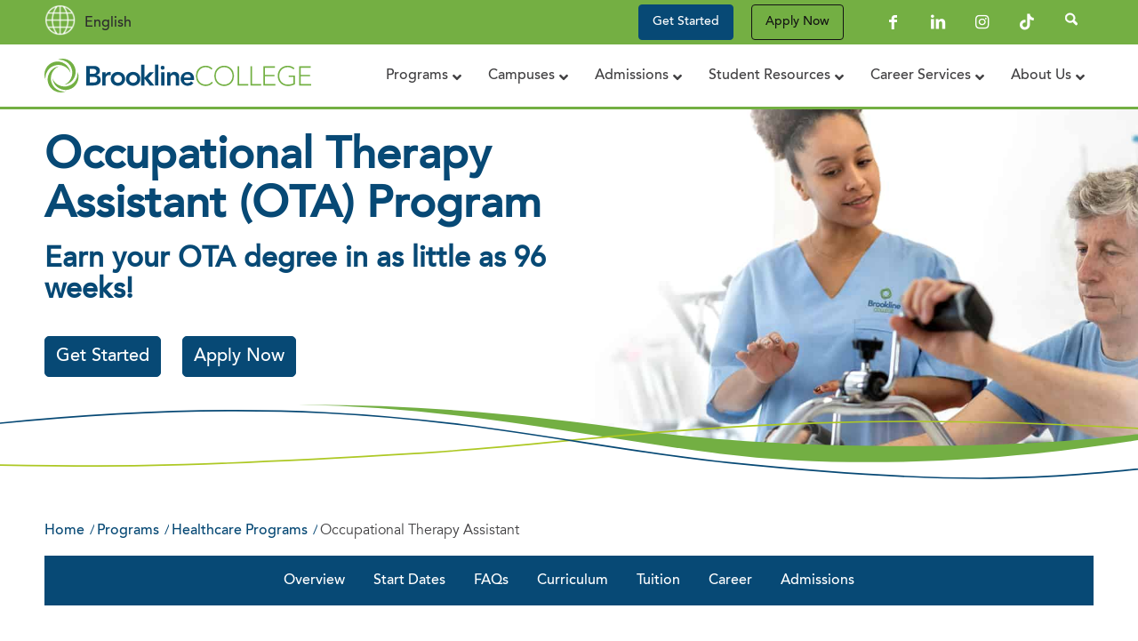

--- FILE ---
content_type: text/html; charset=UTF-8
request_url: https://www.brooklinecollege.edu/programs/healthcare/associate-degree-occupational-therapy-assistant/
body_size: 85208
content:
<!DOCTYPE html> <html lang="en-US" class="html_stretched responsive av-preloader-disabled  html_header_top html_logo_left html_main_nav_header html_menu_right html_custom html_header_sticky html_header_shrinking_disabled html_header_topbar_active html_mobile_menu_tablet html_header_searchicon html_content_align_center html_header_unstick_top_disabled html_header_stretch_disabled html_minimal_header html_av-submenu-hidden html_av-submenu-display-click html_av-overlay-side html_av-overlay-side-classic html_av-submenu-noclone html_entry_id_127957 av-cookies-consent-message-bar-only av-no-preview av-default-lightbox html_text_menu_active av-mobile-menu-switch-default"> <head><script>if(navigator.userAgent.match(/MSIE|Internet Explorer/i)||navigator.userAgent.match(/Trident\/7\..*?rv:11/i)){let e=document.location.href;if(!e.match(/[?&]nonitro/)){if(e.indexOf("?")==-1){if(e.indexOf("#")==-1){document.location.href=e+"?nonitro=1"}else{document.location.href=e.replace("#","?nonitro=1#")}}else{if(e.indexOf("#")==-1){document.location.href=e+"&nonitro=1"}else{document.location.href=e.replace("#","&nonitro=1#")}}}}</script><link rel="preconnect" href="https://www.brooklinecollege.edu" /><link rel="preconnect" href="https://cdn-cjlhn.nitrocdn.com" /><meta charset="UTF-8" /><meta name="viewport" content="width=device-width, initial-scale=1" /><meta name='robots' content='index, follow, max-image-preview:large, max-snippet:-1, max-video-preview:-1' /><meta name="msapplication-TileColor" content="#ffffff" /><meta name="msapplication-TileImage" content="/ms-icon-144x144.png" /><meta name="theme-color" content="#ffffff" /><title>Occupational Therapy Assistant Program | OTA Degree | Brookline</title><meta name="description" content="Advance your career by enrolling in our Occupational Therapy Assistant program. Earn your OTA degree in as little as 96 weeks with Brookline College. Enroll now!" /><meta property="og:locale" content="en_US" /><meta property="og:type" content="article" /><meta property="og:title" content="Occupational Therapy Assistant Program | OTA Degree | Brookline" /><meta property="og:description" content="Advance your career by enrolling in our Occupational Therapy Assistant program. Earn your OTA degree in as little as 96 weeks with Brookline College. Enroll now!" /><meta property="og:url" content="https://www.brooklinecollege.edu/programs/healthcare/associate-degree-occupational-therapy-assistant/" /><meta property="og:site_name" content="Brookline College" /><meta property="article:publisher" content="https://www.facebook.com/BrooklineCollege/" /><meta property="article:modified_time" content="2025-07-23T19:41:00+00:00" /><meta name="twitter:card" content="summary_large_image" /><meta name="generator" content="WordPress 6.9" /><meta name="generator" content="NitroPack" /><script>var NPSH,NitroScrollHelper;NPSH=NitroScrollHelper=function(){let e=null;const o=window.sessionStorage.getItem("nitroScrollPos");function t(){let e=JSON.parse(window.sessionStorage.getItem("nitroScrollPos"))||{};if(typeof e!=="object"){e={}}e[document.URL]=window.scrollY;window.sessionStorage.setItem("nitroScrollPos",JSON.stringify(e))}window.addEventListener("scroll",function(){if(e!==null){clearTimeout(e)}e=setTimeout(t,200)},{passive:true});let r={};r.getScrollPos=()=>{if(!o){return 0}const e=JSON.parse(o);return e[document.URL]||0};r.isScrolled=()=>{return r.getScrollPos()>document.documentElement.clientHeight*.5};return r}();</script><script>(function(){var a=false;var e=document.documentElement.classList;var i=navigator.userAgent.toLowerCase();var n=["android","iphone","ipad"];var r=n.length;var o;var d=null;for(var t=0;t<r;t++){o=n[t];if(i.indexOf(o)>-1)d=o;if(e.contains(o)){a=true;e.remove(o)}}if(a&&d){e.add(d);if(d=="iphone"||d=="ipad"){e.add("ios")}}})();</script><script type="text/worker" id="nitro-web-worker">var preloadRequests=0;var remainingCount={};var baseURI="";self.onmessage=function(e){switch(e.data.cmd){case"RESOURCE_PRELOAD":var o=e.data.requestId;remainingCount[o]=0;e.data.resources.forEach(function(e){preload(e,function(o){return function(){console.log(o+" DONE: "+e);if(--remainingCount[o]==0){self.postMessage({cmd:"RESOURCE_PRELOAD",requestId:o})}}}(o));remainingCount[o]++});break;case"SET_BASEURI":baseURI=e.data.uri;break}};async function preload(e,o){if(typeof URL!=="undefined"&&baseURI){try{var a=new URL(e,baseURI);e=a.href}catch(e){console.log("Worker error: "+e.message)}}console.log("Preloading "+e);try{var n=new Request(e,{mode:"no-cors",redirect:"follow"});await fetch(n);o()}catch(a){console.log(a);var r=new XMLHttpRequest;r.responseType="blob";r.onload=o;r.onerror=o;r.open("GET",e,true);r.send()}}</script><script id="nprl">(()=>{if(window.NPRL!=undefined)return;(function(e){var t=e.prototype;t.after||(t.after=function(){var e,t=arguments,n=t.length,r=0,i=this,o=i.parentNode,a=Node,c=String,u=document;if(o!==null){while(r<n){(e=t[r])instanceof a?(i=i.nextSibling)!==null?o.insertBefore(e,i):o.appendChild(e):o.appendChild(u.createTextNode(c(e)));++r}}})})(Element);var e,t;e=t=function(){var t=false;var r=window.URL||window.webkitURL;var i=true;var o=true;var a=2;var c=null;var u=null;var d=true;var s=window.nitroGtmExcludes!=undefined;var l=s?JSON.parse(atob(window.nitroGtmExcludes)).map(e=>new RegExp(e)):[];var f;var m;var v=null;var p=null;var g=null;var h={touch:["touchmove","touchend"],default:["mousemove","click","keydown","wheel"]};var E=true;var y=[];var w=false;var b=[];var S=0;var N=0;var L=false;var T=0;var R=null;var O=false;var A=false;var C=false;var P=[];var I=[];var M=[];var k=[];var x=false;var _={};var j=new Map;var B="noModule"in HTMLScriptElement.prototype;var q=requestAnimationFrame||mozRequestAnimationFrame||webkitRequestAnimationFrame||msRequestAnimationFrame;const D="gtm.js?id=";function H(e,t){if(!_[e]){_[e]=[]}_[e].push(t)}function U(e,t){if(_[e]){var n=0,r=_[e];for(var n=0;n<r.length;n++){r[n].call(this,t)}}}function Y(){(function(e,t){var r=null;var i=function(e){r(e)};var o=null;var a={};var c=null;var u=null;var d=0;e.addEventListener(t,function(r){if(["load","DOMContentLoaded"].indexOf(t)!=-1){if(u){Q(function(){e.triggerNitroEvent(t)})}c=true}else if(t=="readystatechange"){d++;n.ogReadyState=d==1?"interactive":"complete";if(u&&u>=d){n.documentReadyState=n.ogReadyState;Q(function(){e.triggerNitroEvent(t)})}}});e.addEventListener(t+"Nitro",function(e){if(["load","DOMContentLoaded"].indexOf(t)!=-1){if(!c){e.preventDefault();e.stopImmediatePropagation()}else{}u=true}else if(t=="readystatechange"){u=n.documentReadyState=="interactive"?1:2;if(d<u){e.preventDefault();e.stopImmediatePropagation()}}});switch(t){case"load":o="onload";break;case"readystatechange":o="onreadystatechange";break;case"pageshow":o="onpageshow";break;default:o=null;break}if(o){Object.defineProperty(e,o,{get:function(){return r},set:function(n){if(typeof n!=="function"){r=null;e.removeEventListener(t+"Nitro",i)}else{if(!r){e.addEventListener(t+"Nitro",i)}r=n}}})}Object.defineProperty(e,"addEventListener"+t,{value:function(r){if(r!=t||!n.startedScriptLoading||document.currentScript&&document.currentScript.hasAttribute("nitro-exclude")){}else{arguments[0]+="Nitro"}e.ogAddEventListener.apply(e,arguments);a[arguments[1]]=arguments[0]}});Object.defineProperty(e,"removeEventListener"+t,{value:function(t){var n=a[arguments[1]];arguments[0]=n;e.ogRemoveEventListener.apply(e,arguments)}});Object.defineProperty(e,"triggerNitroEvent"+t,{value:function(t,n){n=n||e;var r=new Event(t+"Nitro",{bubbles:true});r.isNitroPack=true;Object.defineProperty(r,"type",{get:function(){return t},set:function(){}});Object.defineProperty(r,"target",{get:function(){return n},set:function(){}});e.dispatchEvent(r)}});if(typeof e.triggerNitroEvent==="undefined"){(function(){var t=e.addEventListener;var n=e.removeEventListener;Object.defineProperty(e,"ogAddEventListener",{value:t});Object.defineProperty(e,"ogRemoveEventListener",{value:n});Object.defineProperty(e,"addEventListener",{value:function(n){var r="addEventListener"+n;if(typeof e[r]!=="undefined"){e[r].apply(e,arguments)}else{t.apply(e,arguments)}},writable:true});Object.defineProperty(e,"removeEventListener",{value:function(t){var r="removeEventListener"+t;if(typeof e[r]!=="undefined"){e[r].apply(e,arguments)}else{n.apply(e,arguments)}}});Object.defineProperty(e,"triggerNitroEvent",{value:function(t,n){var r="triggerNitroEvent"+t;if(typeof e[r]!=="undefined"){e[r].apply(e,arguments)}}})})()}}).apply(null,arguments)}Y(window,"load");Y(window,"pageshow");Y(window,"DOMContentLoaded");Y(document,"DOMContentLoaded");Y(document,"readystatechange");try{var F=new Worker(r.createObjectURL(new Blob([document.getElementById("nitro-web-worker").textContent],{type:"text/javascript"})))}catch(e){var F=new Worker("data:text/javascript;base64,"+btoa(document.getElementById("nitro-web-worker").textContent))}F.onmessage=function(e){if(e.data.cmd=="RESOURCE_PRELOAD"){U(e.data.requestId,e)}};if(typeof document.baseURI!=="undefined"){F.postMessage({cmd:"SET_BASEURI",uri:document.baseURI})}var G=function(e){if(--S==0){Q(K)}};var W=function(e){e.target.removeEventListener("load",W);e.target.removeEventListener("error",W);e.target.removeEventListener("nitroTimeout",W);if(e.type!="nitroTimeout"){clearTimeout(e.target.nitroTimeout)}if(--N==0&&S==0){Q(J)}};var X=function(e){var t=e.textContent;try{var n=r.createObjectURL(new Blob([t.replace(/^(?:<!--)?(.*?)(?:-->)?$/gm,"$1")],{type:"text/javascript"}))}catch(e){var n="data:text/javascript;base64,"+btoa(t.replace(/^(?:<!--)?(.*?)(?:-->)?$/gm,"$1"))}return n};var K=function(){n.documentReadyState="interactive";document.triggerNitroEvent("readystatechange");document.triggerNitroEvent("DOMContentLoaded");if(window.pageYOffset||window.pageXOffset){window.dispatchEvent(new Event("scroll"))}A=true;Q(function(){if(N==0){Q(J)}Q($)})};var J=function(){if(!A||O)return;O=true;R.disconnect();en();n.documentReadyState="complete";document.triggerNitroEvent("readystatechange");window.triggerNitroEvent("load",document);window.triggerNitroEvent("pageshow",document);if(window.pageYOffset||window.pageXOffset||location.hash){let e=typeof history.scrollRestoration!=="undefined"&&history.scrollRestoration=="auto";if(e&&typeof NPSH!=="undefined"&&NPSH.getScrollPos()>0&&window.pageYOffset>document.documentElement.clientHeight*.5){window.scrollTo(0,NPSH.getScrollPos())}else if(location.hash){try{let e=document.querySelector(location.hash);if(e){e.scrollIntoView()}}catch(e){}}}var e=null;if(a==1){e=eo}else{e=eu}Q(e)};var Q=function(e){setTimeout(e,0)};var V=function(e){if(e.type=="touchend"||e.type=="click"){g=e}};var $=function(){if(d&&g){setTimeout(function(e){return function(){var t=function(e,t,n){var r=new Event(e,{bubbles:true,cancelable:true});if(e=="click"){r.clientX=t;r.clientY=n}else{r.touches=[{clientX:t,clientY:n}]}return r};var n;if(e.type=="touchend"){var r=e.changedTouches[0];n=document.elementFromPoint(r.clientX,r.clientY);n.dispatchEvent(t("touchstart"),r.clientX,r.clientY);n.dispatchEvent(t("touchend"),r.clientX,r.clientY);n.dispatchEvent(t("click"),r.clientX,r.clientY)}else if(e.type=="click"){n=document.elementFromPoint(e.clientX,e.clientY);n.dispatchEvent(t("click"),e.clientX,e.clientY)}}}(g),150);g=null}};var z=function(e){if(e.tagName=="SCRIPT"&&!e.hasAttribute("data-nitro-for-id")&&!e.hasAttribute("nitro-document-write")||e.tagName=="IMG"&&(e.hasAttribute("src")||e.hasAttribute("srcset"))||e.tagName=="IFRAME"&&e.hasAttribute("src")||e.tagName=="LINK"&&e.hasAttribute("href")&&e.hasAttribute("rel")&&e.getAttribute("rel")=="stylesheet"){if(e.tagName==="IFRAME"&&e.src.indexOf("about:blank")>-1){return}var t="";switch(e.tagName){case"LINK":t=e.href;break;case"IMG":if(k.indexOf(e)>-1)return;t=e.srcset||e.src;break;default:t=e.src;break}var n=e.getAttribute("type");if(!t&&e.tagName!=="SCRIPT")return;if((e.tagName=="IMG"||e.tagName=="LINK")&&(t.indexOf("data:")===0||t.indexOf("blob:")===0))return;if(e.tagName=="SCRIPT"&&n&&n!=="text/javascript"&&n!=="application/javascript"){if(n!=="module"||!B)return}if(e.tagName==="SCRIPT"){if(k.indexOf(e)>-1)return;if(e.noModule&&B){return}let t=null;if(document.currentScript){if(document.currentScript.src&&document.currentScript.src.indexOf(D)>-1){t=document.currentScript}if(document.currentScript.hasAttribute("data-nitro-gtm-id")){e.setAttribute("data-nitro-gtm-id",document.currentScript.getAttribute("data-nitro-gtm-id"))}}else if(window.nitroCurrentScript){if(window.nitroCurrentScript.src&&window.nitroCurrentScript.src.indexOf(D)>-1){t=window.nitroCurrentScript}}if(t&&s){let n=false;for(const t of l){n=e.src?t.test(e.src):t.test(e.textContent);if(n){break}}if(!n){e.type="text/googletagmanagerscript";let n=t.hasAttribute("data-nitro-gtm-id")?t.getAttribute("data-nitro-gtm-id"):t.id;if(!j.has(n)){j.set(n,[])}let r=j.get(n);r.push(e);return}}if(!e.src){if(e.textContent.length>0){e.textContent+="\n;if(document.currentScript.nitroTimeout) {clearTimeout(document.currentScript.nitroTimeout);}; setTimeout(function() { this.dispatchEvent(new Event('load')); }.bind(document.currentScript), 0);"}else{return}}else{}k.push(e)}if(!e.hasOwnProperty("nitroTimeout")){N++;e.addEventListener("load",W,true);e.addEventListener("error",W,true);e.addEventListener("nitroTimeout",W,true);e.nitroTimeout=setTimeout(function(){console.log("Resource timed out",e);e.dispatchEvent(new Event("nitroTimeout"))},5e3)}}};var Z=function(e){if(e.hasOwnProperty("nitroTimeout")&&e.nitroTimeout){clearTimeout(e.nitroTimeout);e.nitroTimeout=null;e.dispatchEvent(new Event("nitroTimeout"))}};document.documentElement.addEventListener("load",function(e){if(e.target.tagName=="SCRIPT"||e.target.tagName=="IMG"){k.push(e.target)}},true);document.documentElement.addEventListener("error",function(e){if(e.target.tagName=="SCRIPT"||e.target.tagName=="IMG"){k.push(e.target)}},true);var ee=["appendChild","replaceChild","insertBefore","prepend","append","before","after","replaceWith","insertAdjacentElement"];var et=function(){if(s){window._nitro_setTimeout=window.setTimeout;window.setTimeout=function(e,t,...n){let r=document.currentScript||window.nitroCurrentScript;if(!r||r.src&&r.src.indexOf(D)==-1){return window._nitro_setTimeout.call(window,e,t,...n)}return window._nitro_setTimeout.call(window,function(e,t){return function(...n){window.nitroCurrentScript=e;t(...n)}}(r,e),t,...n)}}ee.forEach(function(e){HTMLElement.prototype["og"+e]=HTMLElement.prototype[e];HTMLElement.prototype[e]=function(...t){if(this.parentNode||this===document.documentElement){switch(e){case"replaceChild":case"insertBefore":t.pop();break;case"insertAdjacentElement":t.shift();break}t.forEach(function(e){if(!e)return;if(e.tagName=="SCRIPT"){z(e)}else{if(e.children&&e.children.length>0){e.querySelectorAll("script").forEach(z)}}})}return this["og"+e].apply(this,arguments)}})};var en=function(){if(s&&typeof window._nitro_setTimeout==="function"){window.setTimeout=window._nitro_setTimeout}ee.forEach(function(e){HTMLElement.prototype[e]=HTMLElement.prototype["og"+e]})};var er=async function(){if(o){ef(f);ef(V);if(v){clearTimeout(v);v=null}}if(T===1){L=true;return}else if(T===0){T=-1}n.startedScriptLoading=true;Object.defineProperty(document,"readyState",{get:function(){return n.documentReadyState},set:function(){}});var e=document.documentElement;var t={attributes:true,attributeFilter:["src"],childList:true,subtree:true};R=new MutationObserver(function(e,t){e.forEach(function(e){if(e.type=="childList"&&e.addedNodes.length>0){e.addedNodes.forEach(function(e){if(!document.documentElement.contains(e)){return}if(e.tagName=="IMG"||e.tagName=="IFRAME"||e.tagName=="LINK"){z(e)}})}if(e.type=="childList"&&e.removedNodes.length>0){e.removedNodes.forEach(function(e){if(e.tagName=="IFRAME"||e.tagName=="LINK"){Z(e)}})}if(e.type=="attributes"){var t=e.target;if(!document.documentElement.contains(t)){return}if(t.tagName=="IFRAME"||t.tagName=="LINK"||t.tagName=="IMG"||t.tagName=="SCRIPT"){z(t)}}})});R.observe(e,t);if(!s){et()}await Promise.all(P);var r=b.shift();var i=null;var a=false;while(r){var c;var u=JSON.parse(atob(r.meta));var d=u.delay;if(r.type=="inline"){var l=document.getElementById(r.id);if(l){l.remove()}else{r=b.shift();continue}c=X(l);if(c===false){r=b.shift();continue}}else{c=r.src}if(!a&&r.type!="inline"&&(typeof u.attributes.async!="undefined"||typeof u.attributes.defer!="undefined")){if(i===null){i=r}else if(i===r){a=true}if(!a){b.push(r);r=b.shift();continue}}var m=document.createElement("script");m.src=c;m.setAttribute("data-nitro-for-id",r.id);for(var p in u.attributes){try{if(u.attributes[p]===false){m.setAttribute(p,"")}else{m.setAttribute(p,u.attributes[p])}}catch(e){console.log("Error while setting script attribute",m,e)}}m.async=false;if(u.canonicalLink!=""&&Object.getOwnPropertyDescriptor(m,"src")?.configurable!==false){(e=>{Object.defineProperty(m,"src",{get:function(){return e.canonicalLink},set:function(){}})})(u)}if(d){setTimeout((function(e,t){var n=document.querySelector("[data-nitro-marker-id='"+t+"']");if(n){n.after(e)}else{document.head.appendChild(e)}}).bind(null,m,r.id),d)}else{m.addEventListener("load",G);m.addEventListener("error",G);if(!m.noModule||!B){S++}var g=document.querySelector("[data-nitro-marker-id='"+r.id+"']");if(g){Q(function(e,t){return function(){e.after(t)}}(g,m))}else{Q(function(e){return function(){document.head.appendChild(e)}}(m))}}r=b.shift()}};var ei=function(){var e=document.getElementById("nitro-deferred-styles");var t=document.createElement("div");t.innerHTML=e.textContent;return t};var eo=async function(e){isPreload=e&&e.type=="NitroPreload";if(!isPreload){T=-1;E=false;if(o){ef(f);ef(V);if(v){clearTimeout(v);v=null}}}if(w===false){var t=ei();let e=t.querySelectorAll('style,link[rel="stylesheet"]');w=e.length;if(w){let e=document.getElementById("nitro-deferred-styles-marker");e.replaceWith.apply(e,t.childNodes)}else if(isPreload){Q(ed)}else{es()}}else if(w===0&&!isPreload){es()}};var ea=function(){var e=ei();var t=e.childNodes;var n;var r=[];for(var i=0;i<t.length;i++){n=t[i];if(n.href){r.push(n.href)}}var o="css-preload";H(o,function(e){eo(new Event("NitroPreload"))});if(r.length){F.postMessage({cmd:"RESOURCE_PRELOAD",resources:r,requestId:o})}else{Q(function(){U(o)})}};var ec=function(){if(T===-1)return;T=1;var e=[];var t,n;for(var r=0;r<b.length;r++){t=b[r];if(t.type!="inline"){if(t.src){n=JSON.parse(atob(t.meta));if(n.delay)continue;if(n.attributes.type&&n.attributes.type=="module"&&!B)continue;e.push(t.src)}}}if(e.length){var i="js-preload";H(i,function(e){T=2;if(L){Q(er)}});F.postMessage({cmd:"RESOURCE_PRELOAD",resources:e,requestId:i})}};var eu=function(){while(I.length){style=I.shift();if(style.hasAttribute("nitropack-onload")){style.setAttribute("onload",style.getAttribute("nitropack-onload"));Q(function(e){return function(){e.dispatchEvent(new Event("load"))}}(style))}}while(M.length){style=M.shift();if(style.hasAttribute("nitropack-onerror")){style.setAttribute("onerror",style.getAttribute("nitropack-onerror"));Q(function(e){return function(){e.dispatchEvent(new Event("error"))}}(style))}}};var ed=function(){if(!x){if(i){Q(function(){var e=document.getElementById("nitro-critical-css");if(e){e.remove()}})}x=true;onStylesLoadEvent=new Event("NitroStylesLoaded");onStylesLoadEvent.isNitroPack=true;window.dispatchEvent(onStylesLoadEvent)}};var es=function(){if(a==2){Q(er)}else{eu()}};var el=function(e){m.forEach(function(t){document.addEventListener(t,e,true)})};var ef=function(e){m.forEach(function(t){document.removeEventListener(t,e,true)})};if(s){et()}return{setAutoRemoveCriticalCss:function(e){i=e},registerScript:function(e,t,n){b.push({type:"remote",src:e,id:t,meta:n})},registerInlineScript:function(e,t){b.push({type:"inline",id:e,meta:t})},registerStyle:function(e,t,n){y.push({href:e,rel:t,media:n})},onLoadStyle:function(e){I.push(e);if(w!==false&&--w==0){Q(ed);if(E){E=false}else{es()}}},onErrorStyle:function(e){M.push(e);if(w!==false&&--w==0){Q(ed);if(E){E=false}else{es()}}},loadJs:function(e,t){if(!e.src){var n=X(e);if(n!==false){e.src=n;e.textContent=""}}if(t){Q(function(e,t){return function(){e.after(t)}}(t,e))}else{Q(function(e){return function(){document.head.appendChild(e)}}(e))}},loadQueuedResources:async function(){window.dispatchEvent(new Event("NitroBootStart"));if(p){clearTimeout(p);p=null}window.removeEventListener("load",e.loadQueuedResources);f=a==1?er:eo;if(!o||g){Q(f)}else{if(navigator.userAgent.indexOf(" Edge/")==-1){ea();H("css-preload",ec)}el(f);if(u){if(c){v=setTimeout(f,c)}}else{}}},fontPreload:function(e){var t="critical-fonts";H(t,function(e){document.getElementById("nitro-critical-fonts").type="text/css"});F.postMessage({cmd:"RESOURCE_PRELOAD",resources:e,requestId:t})},boot:function(){if(t)return;t=true;C=typeof NPSH!=="undefined"&&NPSH.isScrolled();let n=document.prerendering;if(location.hash||C||n){o=false}m=h.default.concat(h.touch);p=setTimeout(e.loadQueuedResources,1500);el(V);if(C){e.loadQueuedResources()}else{window.addEventListener("load",e.loadQueuedResources)}},addPrerequisite:function(e){P.push(e)},getTagManagerNodes:function(e){if(!e)return j;return j.get(e)??[]}}}();var n,r;n=r=function(){var t=document.write;return{documentWrite:function(n,r){if(n&&n.hasAttribute("nitro-exclude")){return t.call(document,r)}var i=null;if(n.documentWriteContainer){i=n.documentWriteContainer}else{i=document.createElement("span");n.documentWriteContainer=i}var o=null;if(n){if(n.hasAttribute("data-nitro-for-id")){o=document.querySelector('template[data-nitro-marker-id="'+n.getAttribute("data-nitro-for-id")+'"]')}else{o=n}}i.innerHTML+=r;i.querySelectorAll("script").forEach(function(e){e.setAttribute("nitro-document-write","")});if(!i.parentNode){if(o){o.parentNode.insertBefore(i,o)}else{document.body.appendChild(i)}}var a=document.createElement("span");a.innerHTML=r;var c=a.querySelectorAll("script");if(c.length){c.forEach(function(t){var n=t.getAttributeNames();var r=document.createElement("script");n.forEach(function(e){r.setAttribute(e,t.getAttribute(e))});r.async=false;if(!t.src&&t.textContent){r.textContent=t.textContent}e.loadJs(r,o)})}},TrustLogo:function(e,t){var n=document.getElementById(e);var r=document.createElement("img");r.src=t;n.parentNode.insertBefore(r,n)},documentReadyState:"loading",ogReadyState:document.readyState,startedScriptLoading:false,loadScriptDelayed:function(e,t){setTimeout(function(){var t=document.createElement("script");t.src=e;document.head.appendChild(t)},t)}}}();document.write=function(e){n.documentWrite(document.currentScript,e)};document.writeln=function(e){n.documentWrite(document.currentScript,e+"\n")};window.NPRL=e;window.NitroResourceLoader=t;window.NPh=n;window.NitroPackHelper=r})();</script><template id="nitro-deferred-styles-marker"></template><style id="nitro-fonts">@font-face{font-family:"FontAwesome";src:url("https://cdn-cjlhn.nitrocdn.com/MDbIaQnHgvYrWdlkNlAApgMXaoLyMZQw/assets/static/source/rev-031041a/www.brooklinecollege.edu/wp-content/themes/enfold-child/vendors/font-awesome/fonts/3e6eb37f30ca47e1f854d23f3eb21bc6.fontawesome-webfont.eot");src:url("https://cdn-cjlhn.nitrocdn.com/MDbIaQnHgvYrWdlkNlAApgMXaoLyMZQw/assets/static/source/rev-031041a/www.brooklinecollege.edu/wp-content/themes/enfold-child/vendors/font-awesome/fonts/3e6eb37f30ca47e1f854d23f3eb21bc6.fontawesome-webfont.woff2") format("woff2");font-weight:normal;font-style:normal;font-display:swap}@font-face{font-family:"Font Awesome 5 Free";font-style:normal;font-weight:400;font-display:swap;src:url("https://cdn-cjlhn.nitrocdn.com/MDbIaQnHgvYrWdlkNlAApgMXaoLyMZQw/assets/static/source/rev-031041a/www.brooklinecollege.edu/wp-content/plugins/ubermenu/assets/fontawesome/webfonts/fa-regular-400.eot");src:url("https://cdn-cjlhn.nitrocdn.com/MDbIaQnHgvYrWdlkNlAApgMXaoLyMZQw/assets/static/source/rev-031041a/www.brooklinecollege.edu/wp-content/plugins/ubermenu/assets/fontawesome/webfonts/fa-regular-400.woff2") format("woff2")}@font-face{font-family:"Font Awesome 5 Free";font-style:normal;font-weight:900;font-display:swap;src:url("https://cdn-cjlhn.nitrocdn.com/MDbIaQnHgvYrWdlkNlAApgMXaoLyMZQw/assets/static/source/rev-031041a/www.brooklinecollege.edu/wp-content/plugins/ubermenu/assets/fontawesome/webfonts/fa-solid-900.eot");src:url("https://cdn-cjlhn.nitrocdn.com/MDbIaQnHgvYrWdlkNlAApgMXaoLyMZQw/assets/static/source/rev-031041a/www.brooklinecollege.edu/wp-content/plugins/ubermenu/assets/fontawesome/webfonts/fa-solid-900.woff2") format("woff2")}@font-face{font-family:"AvenirLTStd-Book";src:url("https://cdn-cjlhn.nitrocdn.com/MDbIaQnHgvYrWdlkNlAApgMXaoLyMZQw/assets/static/source/rev-031041a/www.brooklinecollege.edu/wp-content/themes/enfold-child/assets/webfonts/32CDB9_0_0.eot");src:url("https://cdn-cjlhn.nitrocdn.com/MDbIaQnHgvYrWdlkNlAApgMXaoLyMZQw/assets/static/source/rev-031041a/www.brooklinecollege.edu/wp-content/themes/enfold-child/assets/webfonts/32CDB9_0_0.woff2") format("woff2");font-display:swap}@font-face{font-family:"AvenirLTStd-Medium";src:url("https://cdn-cjlhn.nitrocdn.com/MDbIaQnHgvYrWdlkNlAApgMXaoLyMZQw/assets/static/source/rev-031041a/www.brooklinecollege.edu/wp-content/themes/enfold-child/assets/webfonts/32CDB9_3_0.eot");src:url("https://cdn-cjlhn.nitrocdn.com/MDbIaQnHgvYrWdlkNlAApgMXaoLyMZQw/assets/static/source/rev-031041a/www.brooklinecollege.edu/wp-content/themes/enfold-child/assets/webfonts/32CDB9_3_0.woff2") format("woff2");font-display:swap}@font-face{font-family:"AvenirLTStd-Black";src:url("https://cdn-cjlhn.nitrocdn.com/MDbIaQnHgvYrWdlkNlAApgMXaoLyMZQw/assets/static/source/rev-031041a/www.brooklinecollege.edu/wp-content/themes/enfold-child/assets/webfonts/32CDB9_5_0.eot");src:url("https://cdn-cjlhn.nitrocdn.com/MDbIaQnHgvYrWdlkNlAApgMXaoLyMZQw/assets/static/source/rev-031041a/www.brooklinecollege.edu/wp-content/themes/enfold-child/assets/webfonts/32CDB9_5_0.woff2") format("woff2");font-display:swap}@font-face{font-family:"AvenirLTStd-Light";src:url("https://cdn-cjlhn.nitrocdn.com/MDbIaQnHgvYrWdlkNlAApgMXaoLyMZQw/assets/static/source/rev-031041a/www.brooklinecollege.edu/wp-content/themes/enfold-child/assets/webfonts/32CDB9_6_0.eot");src:url("https://cdn-cjlhn.nitrocdn.com/MDbIaQnHgvYrWdlkNlAApgMXaoLyMZQw/assets/static/source/rev-031041a/www.brooklinecollege.edu/wp-content/themes/enfold-child/assets/webfonts/32CDB9_6_0.woff2") format("woff2");font-display:swap}@font-face{font-family:"AvenirLTStd-Heavy";src:url("https://cdn-cjlhn.nitrocdn.com/MDbIaQnHgvYrWdlkNlAApgMXaoLyMZQw/assets/static/source/rev-031041a/www.brooklinecollege.edu/wp-content/themes/enfold-child/assets/webfonts/32CDB9_B_0.eot");src:url("https://cdn-cjlhn.nitrocdn.com/MDbIaQnHgvYrWdlkNlAApgMXaoLyMZQw/assets/static/source/rev-031041a/www.brooklinecollege.edu/wp-content/themes/enfold-child/assets/webfonts/32CDB9_B_0.woff2") format("woff2");font-display:swap}@font-face{font-family:"entypo-fontello";font-weight:normal;font-style:normal;font-display:swap;src:url("https://cdn-cjlhn.nitrocdn.com/MDbIaQnHgvYrWdlkNlAApgMXaoLyMZQw/assets/static/source/rev-031041a/www.brooklinecollege.edu/wp-content/themes/enfold/config-templatebuilder/avia-template-builder/assets/fonts/entypo-fontello/entypo-fontello.woff2") format("woff2")}</style><style type="text/css" id="nitro-critical-css">html{min-width:910px}html.responsive{min-width:0px}.container{position:relative;width:100%;margin:0 auto;padding:0px 50px;clear:both}.inner-container{position:relative;height:100%;width:100%}.container_wrap{clear:both;position:relative;border-top-style:solid;border-top-width:1px}.units{float:left;display:inline;margin-left:50px;position:relative;z-index:1;min-height:1px}#wrap_all{width:100%;position:static;z-index:2;overflow:hidden}body .units.alpha,body div .first{margin-left:0;clear:left}body .units.alpha{width:100%}.container .av-content-full.units{width:100%}.container{max-width:1010px}@media only screen and (min-width:768px) and (max-width:989px){.responsive #top{overflow-x:hidden}.responsive .container{max-width:782px}}@media only screen and (max-width:767px){.responsive #top{overflow-x:hidden}.responsive #top #wrap_all .container{width:85%;max-width:85%;margin:0 auto;padding-left:0;padding-right:0;float:none}.responsive .units{margin:0}.responsive #top #wrap_all .flex_column{margin:0;margin-bottom:20px;width:100%}}.container:after{content:" ";display:block;height:0;clear:both;visibility:hidden}.clearfix:before,.clearfix:after,.flex_column:before,.flex_column:after{content:" ";display:block;overflow:hidden;visibility:hidden;width:0;height:0}.flex_column:after,.clearfix:after{clear:both}.clearfix{zoom:1}body div .first{margin-left:0}div .flex_column{z-index:1;float:left;position:relative;min-height:1px;width:100%}div .av_one_third{margin-left:6%;width:29.333333333333%}div .av_two_third{margin-left:6%;width:64.666666666667%}html,body,div,span,h1,h2,h3,p,a,img,strong,i,ul,li,form,label,table,tbody,thead,tr,th,td,header,nav,section{margin:0;padding:0;border:0;font-size:100%;font:inherit;vertical-align:baseline}header,nav,section{display:block}body{line-height:1em}ul{list-style:none}table{border-collapse:collapse;border-spacing:0}*{box-sizing:border-box}html.responsive,.responsive body{overflow-x:hidden}body{font:13px/1.65em "HelveticaNeue","Helvetica Neue",Helvetica,Arial,sans-serif;color:#444;text-size-adjust:100%;-webkit-text-size-adjust:100%}h1,h2,h3{font-weight:600}h1{font-size:34px;line-height:1.1em;margin-bottom:14px}h2{font-size:28px;line-height:1.1em;margin-bottom:10px}h3{font-size:20px;line-height:1.1em;margin-bottom:8px}p{margin:.85em 0}strong{font-weight:bold}a{text-decoration:none;outline:0;max-width:100%;max-width:none\	}#top a:where(:not(.wp-element-button)){text-decoration:none}a:visited{outline:0;text-decoration:underline}p a,p a:visited{line-height:inherit}#top .avia_hidden_link_text{display:none}ul{margin-bottom:20px}ul{list-style:none outside;margin-left:7px}.entry-content-wrapper ul{list-style:disc outside}ul ul{margin:4px 0 5px 30px}ul ul li{margin-bottom:6px}.entry-content-wrapper li{margin-left:1em;padding:3px 0}.entry-content-wrapper div li{text-indent:0}img,a img{border:none;padding:0;margin:0;display:inline-block;max-width:100%;height:auto}[data-av_icon]:before{-webkit-font-smoothing:antialiased;-moz-osx-font-smoothing:grayscale;font-weight:normal;content:attr(data-av_icon);speak:never}#top .avia-svg-icon.avia-font-svg_entypo-fontello svg:first-child{stroke:unset !important}.avia-svg-icon svg:first-child{height:1em;width:1em}#top form{margin-bottom:20px}#top input[type="text"],#top input[type="tel"],#top select{-webkit-appearance:none;border:1px solid #e1e1e1;padding:8px 6px;outline:none;font:1em "HelveticaNeue","Helvetica Neue",Helvetica,Arial,sans-serif;color:#777;margin:0;width:100%;display:block;margin-bottom:20px;background:#fff;border-radius:0px}#top label{font-weight:bold;font-size:.92em}#top select{width:100%}#top input[type="checkbox"]{display:inline}#top label span{font-weight:normal;font-size:13px;color:#444}table{width:100%;padding:0;margin:0 0 20px 0;font-size:13px}th{font-weight:bold;letter-spacing:1.5px;text-transform:uppercase;text-align:left;padding:9px 12px;border-style:solid;border-width:1px;border-left:none;border-top:none}td{font-size:13px;padding:9px 12px;border-style:solid;border-width:1px;border-left:none;border-top:none}tr th:first-child,tr td:first-child{border-left-style:solid;border-left-width:1px}tr:first-child th,tr:first-child td{border-top-style:solid;border-top-width:1px}#header{position:relative;z-index:501;width:100%;background:transparent}#header_main .container,.main_menu ul:first-child>li a{height:88px;line-height:88px}.html_header_top.html_header_sticky #main{padding-top:88px}.html_header_top.html_header_sticky #header{position:fixed}.html_header_top.html_header_topbar_active.html_header_sticky #top #main{padding-top:119px}.av_icon_active_right .social_bookmarks{float:right}.av_secondary_right .sub_menu{float:right}.av_secondary_right .sub_menu>ul>li:last-child{border:none;margin-right:0px;padding-right:0;padding-left:10px}.av_icon_active_right.av_secondary_right .sub_menu>ul>li:first-child{padding-left:10px}.av_secondary_right .sub_menu{padding-left:10px}.av_icon_active_right .social_bookmarks{padding-left:20px}#header_meta{border-top:none;z-index:10;min-height:30px;border-bottom-style:solid;border-bottom-width:1px;margin-bottom:-1px}#header_meta .container{min-height:30px}#header_main{border-bottom-width:1px;border-bottom-style:solid;z-index:1}.header_bg{position:absolute;top:0;left:0;width:100%;height:100%;opacity:.95;z-index:0;-webkit-perspective:1000px;-webkit-backface-visibility:hidden}.av_minimal_header .header_bg{opacity:1}.av_minimal_header #header_main,.av_minimal_header #header_meta{border:none}#top #header.av_minimal_header .main_menu ul:first-child>li>ul{border-top:none}.av_minimal_header #header_main .container,.av_minimal_header .main_menu ul:first-child>li a{height:90px;line-height:90px}.av-hamburger{padding:0 0 0 0;display:inline-block;font:inherit;color:inherit;text-transform:none;background-color:transparent;border:0;margin:0;overflow:visible}.av-hamburger-box{width:35px;height:24px;display:inline-block;position:relative}.av-hamburger-inner{display:block;top:50%;margin-top:-2px}.av-hamburger-inner,.av-hamburger-inner::before,.av-hamburger-inner::after{width:40px;height:3px;background-color:#000;border-radius:3px;position:absolute}.av-hamburger-inner::before,.av-hamburger-inner::after{content:"";display:block}.av-hamburger-inner::before{top:-10px}.av-hamburger-inner::after{bottom:-10px}.av-burger-menu-main{display:none}.av-burger-menu-main a{padding-left:10px}.av-hamburger strong{display:none}.av-hamburger-box{height:8px}.av-hamburger-inner,.av-hamburger-inner::before,.av-hamburger-inner::after{width:100%}div .logo{float:left;position:absolute;left:0;z-index:1}.logo,.logo a{overflow:hidden;position:relative;display:block;height:100%}.logo svg{padding:0;display:block;width:auto;height:auto;max-height:100%;image-rendering:auto;position:relative;z-index:2;height:100% 	;height:auto\	}.logo svg{height:100%}.main_menu{clear:none;position:absolute;z-index:100;line-height:30px;height:100%;margin:0;right:0}#top #menu-item-search{z-index:100}#top .menu-item-search-dropdown>a{font-size:17px}#top .menu-item-search-dropdown>a.avia-svg-icon svg:first-child{width:auto;height:1em;position:relative;z-index:-1}#top .menu-item-search-dropdown>a.avia-svg-icon{padding-top:2px}#top #menu-item-search.menu-item-search-dropdown>a{border-left:none}.breadcrumb a{text-decoration:none}.breadcrumb-trail .trail-end,.breadcrumb-trail .sep,.breadcrumb-trail a{display:block;float:left;padding:0px 3px}.breadcrumb-trail span{display:inline;padding:0;float:none}.breadcrumb .sep{display:block;overflow:hidden;width:8px}#top .social_bookmarks{height:30px;z-index:150;-webkit-backface-visibility:hidden;margin:0 0 0 -9px}#top .social_bookmarks li{height:100%;float:left;padding:0;border-right-style:solid;border-right-width:1px;display:block;width:30px}#top #header .social_bookmarks li:last-child{border-right-style:none;border-right-width:0}#top .social_bookmarks li a{float:left;width:30px;line-height:30px;display:block;margin:0px;outline:none;padding:0;min-height:30px;height:100%;overflow:visible;z-index:2;position:relative;text-align:center}#top #wrap_all .social_bookmarks,#top #wrap_all .social_bookmarks a,#top #wrap_all .social_bookmarks li{background:transparent}.sub_menu{float:left;z-index:2;font-size:11px;line-height:30px;position:relative;top:10px}#top .sub_menu>ul{float:left;margin:0}#top .sub_menu>ul,#top .sub_menu>ul>li{background:transparent}.sub_menu li{float:left;position:relative;padding:0 10px;border-right-style:solid;border-right-width:1px;line-height:10px}.sub_menu>ul>li>a{text-decoration:none;font-weight:bold;padding:7px 0}.content{padding-top:50px;padding-bottom:50px;box-sizing:content-box;min-height:1px;z-index:1}.content{border-right-style:solid;border-right-width:1px;margin-right:-1px}.content .entry-content-wrapper{padding-right:50px}.fullsize .content{margin:0;border:none}.fullsize .content .entry-content-wrapper{padding-right:0}.template-page .entry-content-wrapper h2{text-transform:uppercase;letter-spacing:1px}#scroll-top-link{position:fixed;border-radius:2px;height:50px;width:50px;line-height:50px;text-decoration:none;text-align:center;opacity:0;right:50px;bottom:50px;z-index:1030;visibility:hidden}#scroll-top-link.avia-svg-icon svg:first-child{height:15px;width:auto;margin-top:18px}@media only screen and (max-width:1024px){#top .header_color .header_bg,#top .main_color{background-attachment:scroll}}@media only screen and (max-width:989px){.responsive .avia-cookie-consent-button{margin:.5em}}@media only screen and (min-width:768px) and (max-width:989px){.responsive .main_menu ul:first-child>li>a{padding:0 10px}.responsive #top .header_bg{opacity:1}.responsive .logo{float:left}.responsive.html_mobile_menu_tablet .av-burger-menu-main{display:block}.responsive #top #wrap_all .av_mobile_menu_tablet .main_menu{top:0;left:auto;right:0;display:block}.responsive #top #wrap_all .av_mobile_menu_tablet .menu-item-search-dropdown>a{font-size:24px}.responsive.html_mobile_menu_tablet #top #wrap_all #header{position:relative;width:100%;float:none;height:auto;margin:0 !important;opacity:1;min-height:0}.responsive.html_mobile_menu_tablet #top #header #header_meta .social_bookmarks{display:none}.responsive.html_mobile_menu_tablet #top #wrap_all .menu-item-search-dropdown>a{font-size:24px}.responsive.html_mobile_menu_tablet.html_header_top.html_header_sticky #top #wrap_all #main{padding-top:88px}.responsive.html_mobile_menu_tablet.html_header_top #top #main{padding-top:0 !important;margin:0}.responsive.html_mobile_menu_tablet #top #wrap_all .av-logo-container{height:90px;line-height:90px}}@media only screen and (max-width:767px){.responsive .content .entry-content-wrapper{padding:0}.responsive .content{border:none}.responsive #top #wrap_all #header{position:relative;width:100%;float:none;height:auto;margin:0 !important;opacity:1;min-height:0}.responsive #top #main{padding-top:0 !important;margin:0}.responsive #top .logo{position:static;display:table;height:80px !important;float:none;padding:0;border:none;width:80%}.responsive .logo a{display:table-cell;vertical-align:middle}.responsive .logo svg{height:auto !important;width:auto;max-width:100%;display:block;max-height:80px}.responsive #header_main .container{height:auto !important}.responsive #top .header_bg{opacity:1}.responsive #header_meta .social_bookmarks li{border-style:solid;border-width:1px;margin-bottom:-1px;margin-left:-1px}.responsive #top #header_meta .social_bookmarks li:last-child{border-right-style:solid;border-right-width:1px}.responsive #header .sub_menu,.responsive #header_meta .sub_menu>ul{float:none;width:100%;text-align:center;margin:0 auto;position:static}.responsive #header .social_bookmarks{padding-bottom:2px;width:100%;text-align:center;height:auto;line-height:.8em;margin:0}.responsive #header_meta .sub_menu>ul>li{float:none;display:inline-block;padding:0 10px}.responsive #header .social_bookmarks li{float:none;display:inline-block}.responsive .logo svg{margin:0}.responsive #top #header_meta .social_bookmarks li a{color:inherit;border-color:inherit;background:inherit}.responsive .av-burger-menu-main{display:block}.responsive #top #wrap_all .main_menu{top:0;height:80px;left:auto;right:0;display:block;position:absolute}.responsive .main_menu ul:first-child>li a{height:80px;line-height:80px}.responsive #top #wrap_all .menu-item-search-dropdown>a{font-size:24px}.responsive #top #header .social_bookmarks{display:none}.responsive #top #wrap_all .av-logo-container{height:80px;line-height:80px}.responsive #top #wrap_all .av-logo-container{padding:0}.responsive #scroll-top-link{display:none}}@media only screen and (max-width:479px){.responsive #top #wrap_all #header .social_bookmarks{display:none}}.avia-button{color:#777;border-color:#e1e1e1;background-color:#f8f8f8}body div .avia-button{border-radius:3px;padding:10px;font-size:12px;text-decoration:none;display:inline-block;border-bottom-style:solid;border-bottom-width:1px;margin:3px 0;line-height:1.2em;position:relative;font-weight:normal;text-align:center;max-width:100%}.av-special-heading{width:100%;clear:both;display:block;margin-top:50px;position:relative}body .av-special-heading .av-special-heading-tag{padding:0;margin:0;float:left}.special-heading-border{position:relative;overflow:hidden}.av-special-heading-h3 .special-heading-border{height:1.9em}.special-heading-inner-border{display:block;width:100%;margin-left:15px;border-top-style:solid;border-top-width:1px;position:relative;top:50%;opacity:.15}.modern-quote .av-special-heading-tag{font-weight:300}body .av-special-heading.blockquote>*{white-space:normal;float:none}body .av-special-heading.blockquote .special-heading-border{display:none}.hr{clear:both;display:block;width:100%;height:25px;line-height:25px;position:relative;margin:30px 0;float:left}.hr-inner{width:100%;position:absolute;height:1px;left:0;top:50%;width:100%;margin-top:-1px;border-top-width:1px;border-top-style:solid}.hr-custom{margin:0;display:block;min-height:21px;height:auto;overflow:hidden;white-space:nowrap;width:100%;float:left}.hr-custom .hr-inner{display:inline-block;position:relative;vertical-align:middle}.hr-custom.hr-left{text-align:left}#top .tabcontainer{background:transparent}.tabcontainer{margin:30px 0;position:relative;width:100%;clear:both;overflow:hidden;background:transparent}.tab_inner_content{margin:11px 0;left:-200%;position:relative}.active_tab_content .tab_inner_content{left:0;position:relative}.sidebar_tab .tab_content{overflow:hidden;clear:none;left:-1px}.sidebar_tab_left .active_tab.tab{width:100.5%;border-right:none}.noborder_tabs.sidebar_tab_left .tab_content{border:none;box-shadow:-8px 0px 20px -10px rgba(0,0,0,.2);left:0;padding:0px 0 0 30px}.noborder_tabs.sidebar_tab_left .tab{border-left:none}.noborder_tabs .tab:first-child{border-top:none}@media only screen and (max-width:767px){.responsive .tabcontainer{border-width:1px;border-style:solid;border-top:none;overflow:hidden}.responsive .tabcontainer .tab_content,.responsive .tabcontainer .tab{width:100%;max-width:100%;border-left:none;border-right:0;left:0;top:0;min-height:0 !important}.responsive .tabcontainer .tab_content{border-bottom:none;padding:15px 30px;clear:both}}:root{--wp-block-synced-color:#7a00df;--wp-block-synced-color--rgb:122,0,223;--wp-bound-block-color:var(--wp-block-synced-color);--wp-editor-canvas-background:#ddd;--wp-admin-theme-color:#007cba;--wp-admin-theme-color--rgb:0,124,186;--wp-admin-theme-color-darker-10:#006ba1;--wp-admin-theme-color-darker-10--rgb:0,107,160.5;--wp-admin-theme-color-darker-20:#005a87;--wp-admin-theme-color-darker-20--rgb:0,90,135;--wp-admin-border-width-focus:2px}:root{--wp--preset--font-size--normal:16px;--wp--preset--font-size--huge:42px}:root{--wp--preset--aspect-ratio--square:1;--wp--preset--aspect-ratio--4-3:4/3;--wp--preset--aspect-ratio--3-4:3/4;--wp--preset--aspect-ratio--3-2:3/2;--wp--preset--aspect-ratio--2-3:2/3;--wp--preset--aspect-ratio--16-9:16/9;--wp--preset--aspect-ratio--9-16:9/16;--wp--preset--color--black:#000;--wp--preset--color--cyan-bluish-gray:#abb8c3;--wp--preset--color--white:#fff;--wp--preset--color--pale-pink:#f78da7;--wp--preset--color--vivid-red:#cf2e2e;--wp--preset--color--luminous-vivid-orange:#ff6900;--wp--preset--color--luminous-vivid-amber:#fcb900;--wp--preset--color--light-green-cyan:#7bdcb5;--wp--preset--color--vivid-green-cyan:#00d084;--wp--preset--color--pale-cyan-blue:#8ed1fc;--wp--preset--color--vivid-cyan-blue:#0693e3;--wp--preset--color--vivid-purple:#9b51e0;--wp--preset--color--metallic-red:#b02b2c;--wp--preset--color--maximum-yellow-red:#edae44;--wp--preset--color--yellow-sun:#ee2;--wp--preset--color--palm-leaf:#83a846;--wp--preset--color--aero:#7bb0e7;--wp--preset--color--old-lavender:#745f7e;--wp--preset--color--steel-teal:#5f8789;--wp--preset--color--raspberry-pink:#d65799;--wp--preset--color--medium-turquoise:#4ecac2;--wp--preset--gradient--vivid-cyan-blue-to-vivid-purple:linear-gradient(135deg,#0693e3 0%,#9b51e0 100%);--wp--preset--gradient--light-green-cyan-to-vivid-green-cyan:linear-gradient(135deg,#7adcb4 0%,#00d082 100%);--wp--preset--gradient--luminous-vivid-amber-to-luminous-vivid-orange:linear-gradient(135deg,#fcb900 0%,#ff6900 100%);--wp--preset--gradient--luminous-vivid-orange-to-vivid-red:linear-gradient(135deg,#ff6900 0%,#cf2e2e 100%);--wp--preset--gradient--very-light-gray-to-cyan-bluish-gray:linear-gradient(135deg,#eee 0%,#a9b8c3 100%);--wp--preset--gradient--cool-to-warm-spectrum:linear-gradient(135deg,#4aeadc 0%,#9778d1 20%,#cf2aba 40%,#ee2c82 60%,#fb6962 80%,#fef84c 100%);--wp--preset--gradient--blush-light-purple:linear-gradient(135deg,#ffceec 0%,#9896f0 100%);--wp--preset--gradient--blush-bordeaux:linear-gradient(135deg,#fecda5 0%,#fe2d2d 50%,#6b003e 100%);--wp--preset--gradient--luminous-dusk:linear-gradient(135deg,#ffcb70 0%,#c751c0 50%,#4158d0 100%);--wp--preset--gradient--pale-ocean:linear-gradient(135deg,#fff5cb 0%,#b6e3d4 50%,#33a7b5 100%);--wp--preset--gradient--electric-grass:linear-gradient(135deg,#caf880 0%,#71ce7e 100%);--wp--preset--gradient--midnight:linear-gradient(135deg,#020381 0%,#2874fc 100%);--wp--preset--font-size--small:1rem;--wp--preset--font-size--medium:1.125rem;--wp--preset--font-size--large:1.75rem;--wp--preset--font-size--x-large:clamp(1.75rem,3vw,2.25rem);--wp--preset--spacing--20:.44rem;--wp--preset--spacing--30:.67rem;--wp--preset--spacing--40:1rem;--wp--preset--spacing--50:1.5rem;--wp--preset--spacing--60:2.25rem;--wp--preset--spacing--70:3.38rem;--wp--preset--spacing--80:5.06rem;--wp--preset--shadow--natural:6px 6px 9px rgba(0,0,0,.2);--wp--preset--shadow--deep:12px 12px 50px rgba(0,0,0,.4);--wp--preset--shadow--sharp:6px 6px 0px rgba(0,0,0,.2);--wp--preset--shadow--outlined:6px 6px 0px -3px #fff,6px 6px #000;--wp--preset--shadow--crisp:6px 6px 0px #000}:root{--wp--style--global--content-size:800px;--wp--style--global--wide-size:1130px}:where(body){margin:0}body{padding-top:0px;padding-right:0px;padding-bottom:0px;padding-left:0px}a:where(:not(.wp-element-button)){text-decoration:underline}[role=region]{position:relative}:root{--wp-admin-theme-color:#3858e9;--wp-admin-theme-color--rgb:56,88,233;--wp-admin-theme-color-darker-10:#2145e6;--wp-admin-theme-color-darker-10--rgb:33.0384615385,68.7307692308,230.4615384615;--wp-admin-theme-color-darker-20:#183ad6;--wp-admin-theme-color-darker-20--rgb:23.6923076923,58.1538461538,214.3076923077;--wp-admin-border-width-focus:2px}:root{--wp-block-synced-color:#7a00df;--wp-block-synced-color--rgb:122,0,223;--wp-bound-block-color:var(--wp-block-synced-color);--wp-editor-canvas-background:#ddd;--wp-admin-theme-color:#007cba;--wp-admin-theme-color--rgb:0,124,186;--wp-admin-theme-color-darker-10:#006ba1;--wp-admin-theme-color-darker-10--rgb:0,107,160.5;--wp-admin-theme-color-darker-20:#005a87;--wp-admin-theme-color-darker-20--rgb:0,90,135;--wp-admin-border-width-focus:2px}@media (min-width:991px){.container{width:90%;margin:0 auto}}@media (min-width:1199px){.container{width:1070px;margin:0 auto}}@media (min-width:991px){.container{width:90%;margin:0 auto}}@media (min-width:1199px){.container{width:1070px;margin:0 auto}}.modal{display:none;vertical-align:middle;position:relative;z-index:2;max-width:500px;box-sizing:border-box;width:90%;background:#fff;padding:15px 30px;-webkit-border-radius:8px;-moz-border-radius:8px;-o-border-radius:8px;-ms-border-radius:8px;border-radius:8px;-webkit-box-shadow:0 0 10px #000;-moz-box-shadow:0 0 10px #000;-o-box-shadow:0 0 10px #000;-ms-box-shadow:0 0 10px #000;box-shadow:0 0 10px #000;text-align:left}button::-moz-focus-inner{padding:0;border:0}#shiftnav-toggle-main .shiftnav-main-toggle-content img.mobile-logo{height:30px;max-height:30px}@media only screen and (max-width:1230px) and (min-width:900px){.responsive.html_mobile_menu_tablet body#top #wrap_all .av-logo-container{height:70px;line-height:70px}}.gtranslateWrapper{float:left;margin-top:5px;position:relative}.gtranslateLanguage{width:160px;padding:20px;background:#f1f2f2;position:absolute;top:-4px;left:40px;display:none;box-shadow:rgba(149,157,165,.2) 0 0 10px;border-radius:5px;z-index:100}.gtranslateGlobe{display:block}.gtranslateGlobe img{max-width:35px;float:left}#top .gtranslateGlobe span{display:inline-block;margin-left:10px;margin-top:8px;color:#2c2b2d;font-weight:400;font-family:"AvenirLTStd-Medium","Lato","HelveticaNeue","Helvetica Neue",Helvetica,Arial,sans-serif}html[lang="en-US"] #top .gtranslateGlobe span.es-text{display:none}.gtranslateLanguage:after,.gtranslateLanguage:before{right:100%;top:24px;border:solid transparent;content:"";height:0;width:0;position:absolute;z-index:101}.gtranslateLanguage::after{border-color:rgba(242,242,242,0);border-right-color:rgba(242,242,242,.9);border-width:10px;margin-top:-10px}.gtranslateLanguage::before{border-color:rgba(242,242,242,0);border-right-color:rgba(242,242,242,.9);border-width:14px;margin-top:-14px}#shiftnav-main .gtranslateWrapper{float:none;margin-top:20px}#shiftgtranslateWrapper{display:flex;justify-content:center}#shiftnav-main .gtranslateGlobe{color:#fff}#shiftnav-main .gtranslateGlobe span{text-transform:uppercase;margin-top:11px;text-shadow:0 1px 1px rgba(0,0,0,.5);font-weight:bold;color:#f2f2f2}.fa{display:inline-block;font:normal normal normal 14px/1 FontAwesome;font-size:inherit;text-rendering:auto;-webkit-font-smoothing:antialiased;-moz-osx-font-smoothing:grayscale}.fa-chevron-left:before{content:""}.fa-chevron-right:before{content:""}.fa-chevron-up:before{content:""}.fa-chevron-down:before{content:""}.fa-bars:before{content:""}.fa-angle-left:before{content:""}.fa-angle-right:before{content:""}.fa-angle-down:before{content:""}p:empty{display:none}body .container_wrap .avia-builder-el-last{margin-bottom:0}body .container_wrap .avia-builder-el-first{margin-top:0}.avia_textblock{clear:both;line-height:1.65em}body .column-top-margin{margin-top:50px}.avia-section{clear:both;width:100%;float:left;min-height:100px;position:static}#top #main .avia-section .template-page{width:100%;border:none;margin-left:auto;padding-left:0;margin-right:auto}.avia-section .template-page .entry-content-wrapper{padding-right:0}.avia-section-large .content{padding-top:70px;padding-bottom:70px}.avia-section-no-padding .content{padding-top:0;padding-bottom:0}#top #wrap_all #main .avia-no-border-styling{border:none}.html_minimal_header #main>.avia-builder-el-0{border-top:none}#top select,#top .entry-content-wrapper select{-webkit-appearance:none;border-radius:0px;background-image:url("[data-uri]");background-position:center right;background-repeat:no-repeat;border-radius:2px}#top select.nitro-lazy,#top .entry-content-wrapper select.nitro-lazy{background-image:none !important}#top .av-toggle-switch{display:block;margin-bottom:10px;margin-top:10px;opacity:0;text-align:left}#top .av-toggle-switch input[type="checkbox"]{display:none}#top .av-toggle-switch label{-webkit-touch-callout:none}#top .av-toggle-switch label .toggle-track{display:block;height:27px;width:54px;background:rgba(0,0,0,.08);border-radius:100px;position:relative;margin-right:15px;border:1px solid rgba(0,0,0,.15);clear:both;vertical-align:bottom;float:left}#top .av-toggle-switch .toggle-track:before{content:"";display:inline;height:25px;width:25px;background:#fff;border-radius:100px;position:absolute;top:0;right:0;box-shadow:rgba(0,0,0,.2) 0px 1px 1px 1px}#top .av-toggle-switch input[type="checkbox"]:checked+.toggle-track:before{right:27px}#top .av-toggle-switch input[type="checkbox"]:checked+.toggle-track{background:#5dceba}#top .av-toggle-switch .toggle-label-content{color:inherit;font-weight:bold;display:block;overflow:hidden;font-size:inherit}#top .avia-cookie-consent-modal-buttons-wrap{text-align:center}button::-moz-focus-inner{padding:0;border:0}:root{--enfold-socket-color-bg:#74af43;--enfold-socket-color-bg2:#52565c;--enfold-socket-color-primary:#fff;--enfold-socket-color-secondary:#ebebeb;--enfold-socket-color-color:#e8e8e8;--enfold-socket-color-meta:#757575;--enfold-socket-color-heading:#fff;--enfold-socket-color-border:#074975;--enfold-socket-color-constant-font:#74af43;--enfold-socket-color-button-border:#ddd;--enfold-socket-color-button-border2:#c9c9c9;--enfold-socket-color-iconlist:#063864;--enfold-socket-color-timeline:#063864;--enfold-socket-color-timeline-date:#030531;--enfold-socket-color-masonry:#41454b;--enfold-socket-color-stripe:#fff;--enfold-socket-color-stripe2:#fff;--enfold-socket-color-stripe2nd:#fcfcfc;--enfold-socket-color-button-font:#74af43;--enfold-footer-color-bg:#074975;--enfold-footer-color-bg2:#fff;--enfold-footer-color-primary:#fff;--enfold-footer-color-secondary:#fff;--enfold-footer-color-color:#fff;--enfold-footer-color-meta:#777;--enfold-footer-color-heading:#fff;--enfold-footer-color-border:#35383c;--enfold-footer-color-constant-font:#074975;--enfold-footer-color-button-border:#ddd;--enfold-footer-color-button-border2:#ddd;--enfold-footer-color-iconlist:#24272b;--enfold-footer-color-timeline:#24272b;--enfold-footer-color-timeline-date:#010408;--enfold-footer-color-masonry:#eee;--enfold-footer-color-stripe:#fff;--enfold-footer-color-stripe2:#fff;--enfold-footer-color-stripe2nd:#fff;--enfold-footer-color-button-font:#074975;--enfold-alternate-color-bg:#f8f8f8;--enfold-alternate-color-bg2:#fff;--enfold-alternate-color-primary:#000;--enfold-alternate-color-secondary:#9cc3df;--enfold-alternate-color-color:#757575;--enfold-alternate-color-meta:#757575;--enfold-alternate-color-heading:#222;--enfold-alternate-color-border:#ebebeb;--enfold-alternate-color-constant-font:#fff;--enfold-alternate-color-button-border:#000;--enfold-alternate-color-button-border2:#7aa1bd;--enfold-alternate-color-iconlist:#dadada;--enfold-alternate-color-timeline:#dadada;--enfold-alternate-color-timeline-date:#a7a7a7;--enfold-alternate-color-masonry:#eee;--enfold-alternate-color-stripe:#222;--enfold-alternate-color-stripe2:#111;--enfold-alternate-color-stripe2nd:#add4ef;--enfold-alternate-color-button-font:#fff;--enfold-main-color-bg:#fff;--enfold-main-color-bg2:#f8f8f8;--enfold-main-color-primary:#4e762e;--enfold-main-color-secondary:#4e762e;--enfold-main-color-color:#414042;--enfold-main-color-meta:#074975;--enfold-main-color-heading:#074975;--enfold-main-color-border:#ebebeb;--enfold-main-color-constant-font:#fff;--enfold-main-color-button-border:#2c540c;--enfold-main-color-button-border2:#2c540c;--enfold-main-color-iconlist:#dadada;--enfold-main-color-timeline:#dadada;--enfold-main-color-timeline-date:#a7a7a7;--enfold-main-color-masonry:#e7e7e7;--enfold-main-color-stripe:#6f984f;--enfold-main-color-stripe2:#5f873f;--enfold-main-color-stripe2nd:#5f873f;--enfold-main-color-button-font:#fff;--enfold-header-color-bg:#fff;--enfold-header-color-bg2:#74af43;--enfold-header-color-primary:#074975;--enfold-header-color-secondary:#74af43;--enfold-header-color-color:#74af43;--enfold-header-color-meta:#414042;--enfold-header-color-heading:#000;--enfold-header-color-border:#74af43;--enfold-header-color-constant-font:#fff;--enfold-header-color-button-border:#052753;--enfold-header-color-button-border2:#528d21;--enfold-header-color-iconlist:#639e32;--enfold-header-color-timeline:#639e32;--enfold-header-color-timeline-date:#306b00;--enfold-header-color-masonry:#639e32;--enfold-header-color-stripe:#296b97;--enfold-header-color-stripe2:#185a86;--enfold-header-color-stripe2nd:#85bf54;--enfold-header-color-button-font:#fff;--enfold-header_burger_color:inherit;--enfold-header_replacement_menu_color:inherit;--enfold-header_replacement_menu_hover_color:inherit;--enfold-font-family-theme-body:"HelveticaNeue","Helvetica Neue",Helvetica,Arial,sans-serif;--enfold-font-size-theme-content:13px;--enfold-font-size-theme-h1:34px;--enfold-font-size-theme-h2:28px;--enfold-font-size-theme-h3:20px;--enfold-font-size-theme-h4:18px;--enfold-font-size-theme-h5:16px;--enfold-font-size-theme-h6:14px;--enfold-font-size-content-font:16px}body{font-size:16px}html,#scroll-top-link{background-color:var(--enfold-socket-color-bg)}#scroll-top-link{color:var(--enfold-socket-color-color);border:1px solid var(--enfold-socket-color-border)}#scroll-top-link.avia-svg-icon svg:first-child{stroke:var(--enfold-socket-color-color);fill:var(--enfold-socket-color-color)}.footer_color span{border-color:var(--enfold-footer-color-border)}.main_color,.main_color div,.main_color main,.main_color nav,.main_color section,.main_color span,.main_color h2,.main_color h3,.main_color p,.main_color a,.main_color img,.main_color i,.main_color ul,.main_color li,.main_color form,.main_color label,.main_color table,.main_color tbody,.main_color thead,.main_color tr,.main_color th,.main_color td,.main_color nav,.main_color section{border-color:var(--enfold-main-color-border)}.main_color{background-color:var(--enfold-main-color-bg);color:var(--enfold-main-color-color)}.main_color h2,.main_color h3{color:var(--enfold-main-color-heading)}.main_color .special-heading-inner-border{border-color:var(--enfold-main-color-color)}.main_color a{color:var(--enfold-main-color-primary)}.main_color table{background:var(--enfold-main-color-bg2)}#top .main_color .avia-color-theme-color-highlight{color:var(--enfold-main-color-button-font);border-color:var(--enfold-main-color-secondary);background-color:var(--enfold-main-color-secondary)}#top .main_color input[type='text'],#top .main_color input[type='tel'],#top .main_color select{border-color:var(--enfold-main-color-border);background-color:var(--enfold-main-color-bg2);color:var(--enfold-main-color-meta);font-family:inherit}div .main_color .tabcontainer .active_tab_content,div .main_color .tabcontainer .active_tab{background-color:var(--enfold-main-color-bg2);color:var(--enfold-main-color-color)}#top .main_color .tabcontainer .tab.active_tab{color:var(--enfold-main-color-color)}.main_color .sidebar_tab,.main_color .tabcontainer .tab{color:var(--enfold-main-color-meta)}div .main_color .tabcontainer.noborder_tabs .active_tab_content,div .main_color .tabcontainer.noborder_tabs .active_tab{color:var(--enfold-main-color-color);background-color:var(--enfold-main-color-bg)}@media only screen and (max-width:767px){.responsive #top .main_color .tabcontainer .active_tab{background-color:var(--enfold-main-color-secondary);color:var(--enfold-main-color-constant-font)}.responsive #top .main_color .tabcontainer{border-color:var(--enfold-main-color-border)}.responsive #top .main_color .active_tab_content{background-color:var(--enfold-main-color-bg2)}}.main_color tr:nth-child(even){background-color:var(--enfold-main-color-bg);color:var(--enfold-main-color-color)}.main_color tr:nth-child(even){color:var(--enfold-main-color-meta)}.main_color tr:nth-child(odd){background:var(--enfold-main-color-bg2)}#main{border-color:var(--enfold-main-color-border)}.html_stretched #wrap_all{background-color:var(--enfold-main-color-bg)}.header_color,.header_color div,.header_color nav,.header_color span,.header_color a,.header_color img,.header_color strong,.header_color i,.header_color ul,.header_color li,.header_color nav{border-color:var(--enfold-header-color-border)}.header_color{background-color:var(--enfold-header-color-bg);color:var(--enfold-header-color-color)}.header_color .avia-svg-icon svg:first-child{stroke:var(--enfold-header-color-color);fill:var(--enfold-header-color-color)}.header_color .social_bookmarks a{color:var(--enfold-header-color-meta)}.header_color a,.header_color strong{color:var(--enfold-header-color-primary)}.header_color .container_wrap_meta{background:var(--enfold-header-color-bg2)}.html_header_top .header_color .main_menu ul:first-child>li>ul{border-top-color:var(--enfold-header-color-primary)}.header_color .header_bg,.header_color .main_menu ul ul{background-color:var(--enfold-header-color-bg);color:var(--enfold-header-color-meta)}.header_color .sub_menu>ul>li>a,.header_color .main_menu ul:first-child>li>a{color:var(--enfold-header-color-meta)}.header_color .main_menu ul:first-child>li>a svg:first-child{stroke:var(--enfold-header-color-meta);fill:var(--enfold-header-color-meta)}.header_color .sub_menu ul li,.header_color .sub_menu ul{background-color:var(--enfold-header-color-bg)}#main{background-color:var(--enfold-header-color-bg)}.header_color .av-hamburger-inner,.header_color .av-hamburger-inner::before,.header_color .av-hamburger-inner::after{background-color:var(--enfold-header-color-meta)}h1,h2,h3{font-family:"lato",Helvetica,Arial,sans-serif}:root{--enfold-font-family-heading:"lato",Helvetica,Arial,sans-serif}body.open_sans{font-family:"open sans",Helvetica,Arial,sans-serif}:root{--enfold-font-family-body:"open sans",Helvetica,Arial,sans-serif}.logo svg{width:300px}.container{width:100%}.responsive .container{max-width:1280px}.pum-container,.pum-content,.pum-content+.pum-close,.pum-overlay,.pum-title{background:0 0;border:none;bottom:auto;clear:none;float:none;font-family:inherit;font-size:medium;font-style:normal;font-weight:400;height:auto;left:auto;letter-spacing:normal;line-height:normal;max-height:none;max-width:none;min-height:0;min-width:0;overflow:visible;position:static;right:auto;text-align:left;text-decoration:none;text-indent:0;text-transform:none;top:auto;visibility:visible;white-space:normal;width:auto;z-index:auto}.pum-content,.pum-title{position:relative;z-index:1}.pum-overlay{position:fixed}.pum-overlay{height:100%;width:100%;top:0;left:0;right:0;bottom:0;z-index:1999999999;overflow:initial;display:none}.pum-overlay,.pum-overlay *,.pum-overlay :after,.pum-overlay :before,.pum-overlay:after,.pum-overlay:before{box-sizing:border-box}.pum-container{top:100px;position:absolute;margin-bottom:3em;z-index:1999999999}.pum-container .pum-title{margin-bottom:.5em}.pum-container .pum-content>:last-child{margin-bottom:0}.pum-container .pum-content>:first-child{margin-top:0}.pum-container .pum-content+.pum-close{text-decoration:none;text-align:center;line-height:1;position:absolute;min-width:1em;z-index:2;background-color:transparent}.pum-theme-74569,.pum-theme-lightbox{background-color:rgba(0,0,0,.8)}.pum-theme-74569 .pum-container,.pum-theme-lightbox .pum-container{padding:18px;border-radius:3px;border:3px solid #74af43;box-shadow:0px 0px 30px -25px rgba(2,2,2,1);background-color:rgba(255,255,255,1)}.pum-theme-74569 .pum-title,.pum-theme-lightbox .pum-title{color:#000;text-align:left;text-shadow:0px 0px 0px rgba(2,2,2,.23);font-family:inherit;font-weight:100;font-size:32px;line-height:36px}.pum-theme-74569 .pum-content,.pum-theme-lightbox .pum-content{color:#000;font-family:inherit;font-weight:100}.pum-theme-74569 .pum-content+.pum-close,.pum-theme-lightbox .pum-content+.pum-close{position:absolute;height:26px;width:26px;left:auto;right:-13px;bottom:auto;top:-13px;padding:0px;color:#fff;font-family:Arial;font-weight:100;font-size:24px;line-height:24px;border:2px solid #fff;border-radius:26px;box-shadow:0px 0px 15px 1px rgba(2,2,2,.75);text-shadow:0px 0px 0px rgba(0,0,0,.23);background-color:rgba(0,0,0,1)}#pum-162777{z-index:1999999999}:root{--shiftnav-panel-width:clamp(min(290px,calc(100vw - 48px)),min(calc(100vw - 48px),600px),100vw);--shiftnav-toggle-bar-height:48px}.shiftnav,.shiftnav *,.shiftnav-toggle,.shiftnav-toggle *{-webkit-box-sizing:border-box;-moz-box-sizing:border-box;-ms-box-sizing:border-box;-o-box-sizing:border-box;box-sizing:border-box;line-height:1.3em;padding:0;margin:0;background:none transparent}.shiftnav .fa,.shiftnav-toggle .fa{font-family:FontAwesome;font-weight:400}.shiftnav-toggle-burger{color:inherit;font-size:inherit;border:none}#shiftnav-toggle-main{position:fixed;top:0;left:0;width:100%;max-width:100%;box-sizing:border-box;padding:0 10px;z-index:500000;text-align:center}#shiftnav-toggle-main{background:#1d1d20;color:#eee}#shiftnav-toggle-main a{color:inherit;text-decoration:none}#shiftnav-toggle-main .shiftnav-main-toggle-content{padding:16px 40px}#shiftnav-toggle-main.shiftnav-toggle-main-align-center .shiftnav-main-toggle-content{width:100%;box-sizing:border-box;position:absolute;left:0}.shiftnav-toggle-main-block{padding:16px 20px;display:inline-block;line-height:1em}#shiftnav-toggle-main .shiftnav-toggle-burger{float:left;content:"";font-family:FontAwesome;padding:16px 20px;margin-left:-10px;position:relative;z-index:20;line-height:1em}.shiftnav:after{content:" ";display:block;position:absolute;right:-15px;top:0;height:100%;width:15px;background:0 0;-webkit-box-shadow:0 0 15px rgba(0,0,0,.8);-moz-box-shadow:0 0 15px rgba(0,0,0,.8);-ms-box-shadow:0 0 15px rgba(0,0,0,.8);-o-box-shadow:0 0 15px rgba(0,0,0,.8);box-shadow:0 0 15px rgba(0,0,0,.8);z-index:10000}.shiftnav.shiftnav-nojs{display:none}.shiftnav{position:fixed;top:0;width:var(--shiftnav-panel-width);height:100%;height:100vh;height:100dvh;background:#fff;z-index:600000;overflow:hidden;visibility:hidden;opacity:0;overscroll-behavior:contain}.shiftnav-inner{-webkit-overflow-scrolling:touch;height:100%;overflow-y:auto;overflow-x:hidden}.shiftnav.shiftnav-left-edge{left:0}.shiftnav.shiftnav-left-edge{--shiftnav-panel-translate-x:calc(-1 * var(--shiftnav-panel-width))}.shiftnav.shiftnav-left-edge{-webkit-transform:translateX(var(--shiftnav-panel-translate-x));-moz-transform:translateX(var(--shiftnav-panel-translate-x));-ms-transform:translateX(var(--shiftnav-panel-translate-x));-o-transform:translateX(var(--shiftnav-panel-translate-x));transform:translateX(var(--shiftnav-panel-translate-x))}.shiftnav .shiftnav-menu-image-padded{padding:25px}.shiftnav .shiftnav-menu-image a{display:block}.shiftnav .shiftnav-menu-image img{max-width:100%;height:auto}.shiftnav .shiftnav-nav,.shiftnav ul.shiftnav-menu,.shiftnav ul.shiftnav-menu ul.sub-menu{position:static;display:block;top:auto;left:auto;float:none;min-width:0}.shiftnav nav.shiftnav-nav{position:relative;z-index:10}.shiftnav ul.shiftnav-menu{position:relative;clear:both;overflow:hidden}.shiftnav ul.shiftnav-menu,.shiftnav ul.shiftnav-menu ul.sub-menu{list-style:none;margin:0;padding:0}.shiftnav ul.shiftnav-menu li.menu-item{position:relative;margin:0;padding:0;background:none transparent;list-style-type:none}.shiftnav .shiftnav-retract>button.shiftnav-target{border:none;font-size:inherit;background:0 0;display:block;width:100%}.shiftnav ul.shiftnav-menu li.menu-item>.shiftnav-target,.shiftnav ul.shiftnav-menu li.shiftnav-retract>.shiftnav-target{display:block;padding:15px 25px;line-height:1.6em;text-decoration:none;position:relative}.shiftnav ul.shiftnav-menu li.shiftnav-retract{display:none;margin:0}@media only screen and (max-width:960px){#shiftnav-toggle-main{font-size:16px}}.shiftnav ul.shiftnav-menu li.menu-item{z-index:30}.shiftnav li.menu-item .shiftnav-submenu-activation{position:absolute;display:block;top:0;right:0;padding:0 20px;height:100%;width:50px;max-width:50px;z-index:100;text-align:center}.shiftnav .shiftnav-submenu-activation i.fa{position:absolute;top:50%;margin-top:-7px;left:50%;margin-left:-5px}.shiftnav li.menu-item.shiftnav-sub-accordion>ul.sub-menu{max-height:0;overflow:hidden;visibility:hidden}.shiftnav li.menu-item.shiftnav-sub-accordion>.shiftnav-submenu-activation-close{display:none}.shiftnav li.menu-item.shiftnav-sub-accordion>.shiftnav-submenu-activation-open{display:block}.shiftnav li.menu-item.shiftnav-sub-accordion>.shiftnav-submenu-activation-open,.shiftnav li.menu-item>.shiftnav-submenu-activation{display:flex;justify-content:center;align-items:center}.shiftnav-sr-only{position:absolute;width:1px;height:1px;padding:0;margin:-1px;overflow:hidden;clip:rect(0,0,0,0);border:0}.shiftnav .shiftnav-sr-close{background:#fff;color:#222;width:100%;padding:15px;text-align:center;font-size:16px}.ubermenu,.ubermenu .ubermenu-column,.ubermenu .ubermenu-item,.ubermenu .ubermenu-nav,.ubermenu .ubermenu-submenu,.ubermenu .ubermenu-target{margin:0;padding:0;left:auto;right:auto;top:auto;bottom:auto;text-indent:0;clip:auto;position:static;background:0 0;text-transform:none;overflow:visible;z-index:10;-webkit-box-shadow:none;-moz-box-shadow:none;-o-box-shadow:none;box-shadow:none;-webkit-box-sizing:border-box;-moz-box-sizing:border-box;-ms-box-sizing:border-box;-o-box-sizing:border-box;box-sizing:border-box;vertical-align:top;line-height:1.3em;border:none;border-radius:0}.ubermenu,.ubermenu .ubermenu-column,.ubermenu .ubermenu-item,.ubermenu .ubermenu-nav,.ubermenu .ubermenu-submenu,.ubermenu .ubermenu-target{height:auto;width:auto;max-height:none;min-height:0}.ubermenu .ubermenu-submenu-drop{-webkit-backface-visibility:hidden;-moz-backface-visibility:hidden;backface-visibility:hidden;-moz-transform:translateZ(0);-webkit-transform:translateZ(0)}.ubermenu{display:block;background:#fff;line-height:1.3em;text-align:left}.ubermenu-bound{position:relative}.ubermenu,.ubermenu-nav{overflow:visible !important;z-index:100}.ubermenu-nav{text-align:inherit}.ubermenu-nav,.ubermenu-submenu{display:block;margin:0;padding:0;list-style:none}.ubermenu-bar-align-full{clear:both}.ubermenu .ubermenu-item{text-align:left;display:inline-block;vertical-align:top}.ubermenu .ubermenu-item-level-0{vertical-align:bottom;-moz-backface-visibility:visible;backface-visibility:visible}.ubermenu .ubermenu-item.ubermenu-item-level-0{float:none}body:not(.rtl) .ubermenu.ubermenu-horizontal .ubermenu-item-level-0:first-child>.ubermenu-target{border-left:none}.ubermenu .ubermenu-target{padding:15px 20px}.ubermenu .ubermenu-target{display:block;text-decoration:none;position:relative}.ubermenu .ubermenu-submenu .ubermenu-target{backface-visibility:hidden}.ubermenu-sub-indicators .ubermenu-has-submenu-drop>.ubermenu-target>.ubermenu-sub-indicator{position:absolute;right:10px;top:50%;margin-top:-6px}.ubermenu-sub-indicators .ubermenu-has-submenu-drop>.ubermenu-target{padding-right:25px}.ubermenu-sub-indicators .ubermenu-submenu-type-flyout>.ubermenu-has-submenu-drop>.ubermenu-target>.ubermenu-sub-indicator{transform:rotate(-90deg)}.ubermenu .ubermenu-target-text{display:inline-block;vertical-align:baseline;font-family:inherit;font-weight:inherit;color:inherit}.ubermenu .ubermenu-content-align-center{text-align:center}.ubermenu .ubermenu-column{max-width:100%}.ubermenu .ubermenu-item .ubermenu-submenu-drop{position:absolute;z-index:500;top:-10000px;height:0;max-height:0;visibility:hidden;overflow:hidden}.ubermenu .ubermenu-item:not(.ubermenu-active) .ubermenu-submenu-drop{min-height:0 !important}.ubermenu .ubermenu-item .ubermenu-submenu-drop{box-shadow:0 0 20px rgba(0,0,0,.15)}.ubermenu .ubermenu-item-level-0>.ubermenu-submenu-drop{clip:rect(0,5000px,5000px,-5000px)}.ubermenu .ubermenu-submenu-drop.ubermenu-submenu-align-left_edge_item{left:auto}.ubermenu .ubermenu-submenu-drop.ubermenu-submenu-align-right_edge_item{right:auto}.ubermenu .ubermenu-submenu-rtl{direction:rtl}.ubermenu .ubermenu-submenu-rtl>*{direction:ltr}.ubermenu-transition-slide .ubermenu-item .ubermenu-submenu-drop{max-height:0;top:auto}.ubermenu .ubermenu-submenu-type-flyout>.ubermenu-item{display:block;float:none;position:relative;min-width:150px;clear:both}.ubermenu .ubermenu-submenu .ubermenu-submenu-type-flyout{min-width:100%}.ubermenu .ubermenu-submenu .ubermenu-submenu-type-flyout{margin-top:-1px;top:0;left:100%;min-width:0;clip:rect(-10px,5000px,5000px,0)}.ubermenu.ubermenu-horizontal .ubermenu-item-level-1:first-child>.ubermenu-submenu-type-flyout{border-top:none}.ubermenu .ubermenu-column:after,.ubermenu .ubermenu-submenu:after,.ubermenu:after{content:"";display:table;clear:both}.ubermenu{background:0 0}.ubermenu-submenu-drop{background:#fff}.ubermenu-sr-only{position:absolute;width:1px;height:1px;padding:0;margin:-1px;overflow:hidden;clip:rect(0,0,0,0);border:0}.ubermenu-skin-minimal{font-size:12px;color:#888}.ubermenu-skin-minimal .ubermenu-target{color:#333}.ubermenu-skin-minimal{border:none;background:transparent}.ubermenu-skin-minimal .ubermenu-item-level-0.ubermenu-current-menu-ancestor>.ubermenu-target{color:#111;background:transparent}.ubermenu-skin-minimal .ubermenu-item-level-0>.ubermenu-target{font-weight:normal;color:#333;text-transform:none;border-left:none}body:not(.rtl) .ubermenu-skin-minimal.ubermenu-horizontal .ubermenu-item-level-0:first-child>.ubermenu-target{box-shadow:none}.ubermenu-skin-minimal .ubermenu-submenu.ubermenu-submenu-drop{background:#fff;border:1px solid #fff}.ubermenu-skin-minimal.ubermenu-horizontal .ubermenu-item-level-0>.ubermenu-submenu-drop{border-top:1px solid #fff}.ubermenu-skin-minimal .ubermenu-submenu,.ubermenu-skin-minimal .ubermenu-submenu .ubermenu-target{color:#333}.ubermenu-skin-minimal .ubermenu-submenu .ubermenu-current-menu-item>.ubermenu-target{color:#111;background:transparent}.fa,.fas{-moz-osx-font-smoothing:grayscale;-webkit-font-smoothing:antialiased;display:inline-block;font-style:normal;font-variant:normal;text-rendering:auto;line-height:1}.fa-angle-down:before{content:""}.fa-angle-left:before{content:""}.fa-angle-right:before{content:""}.fa-bars:before{content:""}.fa-chevron-down:before{content:""}.fa-chevron-left:before{content:""}.fa-chevron-right:before{content:""}.fa-chevron-up:before{content:""}.fa,.fas{font-family:"Font Awesome 5 Free"}.fa,.fas{font-weight:900}#av-consent-extra-info .av-hidden-escential-sc{display:none}.av-inline-modal{padding:20px;border-radius:4px;min-width:250px;max-width:800px;margin:0 auto;position:relative;display:none;opacity:0}.av-inline-modal{max-height:80vh;overflow:auto}.av-inline-modal .avia-cookie-consent-modal-buttons-wrap{padding-bottom:10px}.shiftnav-skin-app ul.shiftnav-menu{padding:0 10px}.shiftnav-skin-app ul.shiftnav-menu li.menu-item>.shiftnav-target,.shiftnav-skin-app ul.shiftnav-menu li.shiftnav-retract>.shiftnav-target{padding:6px 5px}.shiftnav-skin-app ul.shiftnav-menu>li.menu-item>.shiftnav-target{padding-top:10px;padding-bottom:0px}.shiftnav-skin-app ul.shiftnav-menu>li.menu-item{padding-bottom:20px}.shiftnav.shiftnav-skin-app{font-size:11px;line-height:1.3em;background:#2a2a31;color:#eee}.shiftnav.shiftnav-skin-app ul.shiftnav-menu li.menu-item>.shiftnav-target{color:#aaa;font-size:11px;font-weight:bold;border-top:none;border-bottom:2px solid #444;text-shadow:0 1px 1px rgba(0,0,0,.5)}.shiftnav.shiftnav-skin-app ul.shiftnav-menu li.menu-item .shiftnav-submenu-activation{background:rgba(0,0,0,.1);color:#555}.shiftnav.shiftnav-skin-app ul.shiftnav-menu li.menu-item.current-menu-item>.shiftnav-target,.shiftnav.shiftnav-skin-app ul.shiftnav-menu li.menu-item ul.sub-menu .current-menu-item .shiftnav-target{color:#2d9ad8;background:transparent}.shiftnav.shiftnav-skin-app ul.shiftnav-menu>li.menu-item>.shiftnav-target{text-transform:uppercase}.shiftnav.shiftnav-skin-app ul.shiftnav-menu>li.shiftnav-sub-accordion.current-menu-ancestor>.shiftnav-target{color:#2d9ad8;background:transparent;border-top-color:rgba(255,255,255,.2);border-bottom-color:#444}.shiftnav.shiftnav-skin-app ul.shiftnav-menu li.shiftnav-retract .shiftnav-target{background:rgba(0,0,0,.2);color:#fff;text-transform:normal;font-size:12px;text-align:right}.shiftnav.shiftnav-skin-app ul.shiftnav-menu ul.sub-menu{color:#eee;background:transparent}.shiftnav.shiftnav-skin-app ul.shiftnav-menu ul.sub-menu li.menu-item>.shiftnav-target{color:#fff;border-width:1px;border-top-color:transparent;border-bottom-color:rgba(155,155,155,.07);font-weight:normal;font-size:13px}.shiftnav.shiftnav-skin-app.shiftnav-left-edge{border-right:none}html{background-color:#fff}#top h1,#top h2,#top h3,#top a,#top button{font-family:"AvenirLTStd-Medium","HelveticaNeue","Helvetica Neue",Helvetica,Arial,sans-serif}#top p,#top ul,#top li,#top div,#top section,#top span{font-family:"AvenirLTStd-Book","HelveticaNeue","Helvetica Neue",Helvetica,Arial,sans-serif}#top a span{font-family:"AvenirLTStd-Medium","HelveticaNeue","Helvetica Neue",Helvetica,Arial,sans-serif}#top h1{font-size:48px;text-transform:none}@media (max-width:990px){#top h1{font-size:36px}}#top h2{font-size:32px;text-transform:initial;line-height:1.1}@media (max-width:990px){#top h2{font-size:24px}}#top h3{font-size:22px;font-weight:600;line-height:1.1}#top p{font-size:16px;line-height:1.6}#top .avia-section a:not(.btn,.program-cta),#top .av_textblock_section a:not(.btn,.program-cta){text-decoration:underline;word-break:break-word}#top .avia-section .page-submenu a{text-decoration:none}.mb-0{margin-bottom:0 !important}.mt-2{margin-top:.5rem !important}.mb-3{margin-bottom:1rem !important}#top .bold{font-family:"AvenirLTStd-Black","HelveticaNeue","Helvetica Neue",Helvetica,Arial,sans-serif}#top .get-started-wrapper input[type=text],#top .get-started-wrapper select,#top .get-started-wrapper input[type=tel]{font-family:"AvenirLTStd-Light","HelveticaNeue","Helvetica Neue",Helvetica,Arial,sans-serif;font-weight:normal}#top .center{text-align:center !important}.top-banner-wrap{position:relative}#top .top-banner{min-height:500px}@media (max-width:1300px){#top .top-banner{min-height:450px}}@media (max-width:500px){#top .top-banner{min-height:400px}}#top .top-banner-bg{background-repeat:no-repeat;width:100%;height:100%;background-position:top right;background-size:contain;position:absolute;top:0;right:0}@media (max-width:1700px){#top .top-banner-bg{right:-100px}}@media (max-width:1500px){#top .top-banner-bg{right:-200px}}@media (max-width:1121px){#top .top-banner-bg{background-size:cover;right:0;background-position:center}}.top-banner-inner{position:absolute;width:100%;z-index:2}.top-banner-bottom-wave{background-image:url("https://cdn-cjlhn.nitrocdn.com/MDbIaQnHgvYrWdlkNlAApgMXaoLyMZQw/assets/images/optimized/rev-8b271b4/www.brooklinecollege.edu/wp-content/themes/enfold-child/assets/images/5e1f15b6b06c4b6cc29ea86fae840200.top-banner-wave.svg");position:absolute;bottom:0;width:100%;background-repeat:no-repeat;background-size:cover;height:130px;background-position:top center;z-index:1}.en-banner-subtitle{color:#074975}#top .top-banner-wrap .en-banner-title,#top .top-banner-wrap .en-banner-subtitle,#top .top-banner-wrap .en-banner-buttons{padding-left:0 !important}@media (min-width:2150px){#top .top-banner-wrap .top-banner-bottom-wave{height:140px}}@media (min-width:2300px){#top .top-banner-wrap .top-banner-bottom-wave{height:150px}}@media (min-width:2450px){#top .top-banner-wrap .top-banner-bottom-wave{height:160px}}@media (max-width:1300px){#top .top-banner-wrap .top-banner-bottom-wave{height:115px}}@media (max-width:1121px){#top .top-banner-wrap .top-banner-bottom-wave{height:100px}}@media (max-width:500px){#top .top-banner-wrap .top-banner-bottom-wave{height:60px}}@media (max-width:330px){#top .top-banner-wrap .en-banner-buttons a{font-size:18px}}#top .en-banner-wrap{height:22.5em;display:flex;align-items:center}@media (max-width:1300px){#top .en-banner-wrap{height:21em}}@media (max-width:1121px){#top .en-banner-wrap{justify-content:center !important}}#top .en-banner-title-wrap{max-width:660px}@media (max-width:1121px){#top .en-banner-title-wrap{margin-top:.67em;padding:15px !important;display:inline-block;background:rgba(0,0,0,.3)}}@media (max-width:1121px){#top .en-banner-title-flex{display:flex;justify-content:center}}@media (min-width:1120px){#top .en-banner-subtitle,#top .en-banner-title{text-shadow:0 1px 0 rgba(255,255,255,.6)}}#top .en-banner-title{font-size:50px;padding-left:60px !important;text-transform:initial;line-height:1.1 !important;color:#074975;margin-bottom:1rem;margin-top:0;white-space:normal}@media (max-width:1121px){#top .en-banner-title{font-size:32px !important;text-align:center !important;height:auto !important;max-width:400px;white-space:normal;margin-left:auto;margin-right:auto;color:#fff;padding:0 !important;background:initial}}@media (max-width:450px){#top .en-banner-title{font-size:26px !important}}#top .en-banner-subtitle{padding-left:60px !important;font-size:32px;margin-top:10px;line-height:1.1em;margin-bottom:10px;font-weight:600;text-transform:none;white-space:normal}@media (max-width:1121px){#top .en-banner-subtitle{padding:0 !important;color:#fff;font-size:22px !important;text-align:center !important;height:auto !important;max-width:400px;white-space:normal;margin-bottom:0}}@media (max-width:450px){#top .en-banner-subtitle{font-size:16px !important}}#top .en-banner-buttons{padding-left:60px;margin-top:2rem}#top .en-banner-buttons a{padding:12px;border:1px solid #074975;border-radius:5px;color:#fff;background:#074975;font-size:20px;display:inline-block;line-height:1}#top .en-banner-buttons a:first-of-type{margin-right:20px}@media (max-width:1121px){#top .en-banner-buttons a{font-size:18px;padding:10px}}@media (max-width:1121px){#top .en-banner-buttons{padding-left:0;display:flex;justify-content:center}}#top .visually-hidden{border:0;clip:rect(0 0 0 0);height:1px;margin:-1px;overflow:hidden;padding:0;position:absolute;width:1px}.html_header_top.html_header_sticky #top #wrap_all div#main{padding-top:119px}@media (max-width:1099px){.html_header_top.html_header_sticky #top #wrap_all div#main{padding-top:0}}#top #header{z-index:10000}#top #header_main{border-bottom:3px solid #73af43}#header_meta{min-height:50px}#header_meta .meta-col{min-height:50px;margin-right:20px;float:right}#header_meta .meta-col a{color:#fff;font-size:14px;position:relative;margin-top:5px}#header_meta .contact a{padding:6px 15px 6px 15px;border:1px solid #074975;background:#074975}#header_meta .portal a{padding:6px 15px 6px 15px;border:1px solid #131313;background:#73af43;color:#131313}#header_meta .sub_menu{display:none}#top .social_bookmarks{height:50px;font-size:18px}#top .social_bookmarks li{width:50px}#top .social_bookmarks li>a{line-height:50px;padding-left:10px;padding-right:10px;width:100%;color:#fff}.shiftnav-cta-wrap{text-align:center}.shiftnav-cta-wrap .btn{width:90%}#top #menu-item-search{display:none}#top #menu-item-search>a>svg{fill:#fff;stroke:#fff !important}#top .btn{color:#fff;text-decoration:none;padding:10px 17px 9px 17px;border-radius:4px;font-size:14px;display:inline-block;text-transform:initial;position:relative;border:none}#top .btn .fa-angle-right{font-size:13px;margin-left:8px}#top .btn .fa-angle-left{font-size:13px;margin-right:8px}#top .btn-blue{background-color:#074975;border:1px solid #074975}#top .btn-grey{background-color:#efefef;border:1px solid #efefef;color:#074975}#top .btn-green{background-color:#73af43;border:1px solid #73af43;color:#2c2b2d}@media (max-width:768px){.responsive #top .page-submenu-wrap:not(.page-submenu-wrap--fixed){width:100vw !important;position:relative;left:50%;right:50%;margin-left:-50vw !important;margin-right:-50vw !important}}#top .page-submenu-wrap{background-color:#074975}#top .page-submenu-scroll{display:block;background:#074975;color:#fff;border:none;border-radius:0;height:56px;width:35px;padding:0;position:absolute;top:0}@media (max-width:768px){#top .page-submenu-scroll{height:46px}}#top .page-submenu-scroll .fa{height:25px;width:25px;line-height:25px;border-radius:8px}#top .page-submenu-scroll.page-submenu-scroll--left{left:0;background:linear-gradient(to right,#074975 0%,#074975 80%,transparent 100%);display:none}#top .page-submenu-scroll.page-submenu-scroll--right{right:0;background:linear-gradient(to left,#074975 0%,#074975 80%,transparent 100%);display:none}@media (max-width:600px){#top .page-submenu-scroll.page-submenu-scroll--right{display:block}}#top ul.page-submenu{list-style:none;margin:0;text-align:center;padding:12px 35px 12px 35px;overflow:auto;white-space:nowrap;-ms-overflow-style:none;scrollbar-width:none}#top ul.page-submenu::-webkit-scrollbar{display:none}#top ul.page-submenu li{margin:0;padding-right:8px;display:inline-block}#top ul.page-submenu li:last-of-type{padding-right:0}#top ul.page-submenu li a{font-size:16px;border-right:none;color:#fff;text-decoration:none;padding:5px 10px;border-top:3px solid transparent;border-bottom:3px solid transparent}#top ul.page-submenu li:last-of-type a{border-right:none}@media (max-width:768px){#top ul.page-submenu{padding:7px calc(7.5% - 5px)}#top ul.page-submenu li a{padding:5px 5px 3px 5px;font-size:15px}}#top .get-started-wrapper{background-color:#73af43;padding:20px;margin-bottom:15px}@media (max-width:768px){#top .get-started-wrapper{padding-left:0;padding-right:0}}#top .get-started-wrapper #leadName,#top .get-started-wrapper .input-leadname{display:none !important}#top .get-started-wrapper form{margin-top:20px;margin-bottom:0}#top .get-started-wrapper h2,#top .get-started-wrapper p,#top .get-started-wrapper label{color:#05395c}#top .get-started-wrapper button,#top .get-started-wrapper .btn{letter-spacing:1px;padding:10px 25px 9px 25px;line-height:normal}#top .get-started-wrapper input[type=text],#top .get-started-wrapper select,#top .get-started-wrapper input[type=tel]{padding:12px 6px;border-radius:5px;background-color:#fff;color:#757575;border-width:2px;line-height:normal}@media (max-width:500px){#top .get-started-wrapper input[type=text],#top .get-started-wrapper select,#top .get-started-wrapper input[type=tel]{padding:8px 6px}}#top .get-started-wrapper select{background:#fff url("https://cdn-cjlhn.nitrocdn.com/MDbIaQnHgvYrWdlkNlAApgMXaoLyMZQw/assets/images/optimized/rev-8b271b4/www.brooklinecollege.edu/wp-content/themes/enfold-child/assets/images/dropdown_arrow.png") no-repeat 97% 50% !important;-webkit-appearance:none;-moz-appearance:none;appearance:none}#top .get-started-wrapper select.nitro-lazy{background:none !important}#top .get-started-wrapper select::-ms-expand{display:none}#top .get-started-wrapper input[type=checkbox]{border-color:#fff;display:inline-block}#top .get-started-wrapper input[type=checkbox]+label{line-height:1.2;font-weight:normal;font-size:15px;display:flex;color:#05395c}#top .get-started-wrapper input[type=checkbox]+label:before{font-family:FontAwesome;content:"";display:inline-block;min-width:20px}#top .get-started-wrapper input[type=checkbox]+label span{line-height:1.2;font-weight:normal;font-size:13px;color:#05395c}#top .get-started-wrapper input[type=checkbox]+label a{color:#05395c;font-weight:normal}#top .get-started-wrapper .checkbox-wrap{margin-bottom:20px}#top .get-started-wrapper .select-border{width:2px;height:100%;position:absolute;background-color:#c4c4c4;top:0;right:15%;display:none}#top .get-started-wrapper .row-wrap{display:flex;justify-content:space-between;align-items:flex-start}#top .get-started-wrapper .col-half{width:49%;display:block;position:relative}#top .get-started-wrapper .col-full{width:100%;position:relative}#top .get-started-wrapper .suggested-email-wrap{color:#2c2b2d;position:relative;margin-bottom:0;font-size:15px;top:-13px;line-height:normal;font-weight:600}#top .get-started-wrapper .suggested-email-wrap button.suggested-email{letter-spacing:initial;font-weight:600;background:transparent;border:none;font-size:15px;padding:0}#top .get-started-wrapper .suggested-email-wrap .suggested-email{color:#05395c;text-decoration:underline;font-family:"AvenirLTStd-Book","HelveticaNeue","Helvetica Neue",Helvetica,Arial,sans-serif}#top .get-started-wrapper .required-icon{display:none}#top .get-started-wrapper.section-form{margin-bottom:0;background-color:#73af43}#top .get-started-wrapper.section-form .campus-of-interest{margin-bottom:20px}#top .get-started-wrapper.section-form button{padding:12px 30px 11px 30px}@media (max-width:500px){#top .get-started-wrapper.section-form .row-wrap{display:block}#top .get-started-wrapper.section-form .col-half{width:100%}}#top .av-burger-menu-main{display:none !important}#top .sticky-footer-banner{display:none}@media (max-width:768px){#top .sticky-footer-banner{display:block;background-color:#074975;position:fixed;bottom:0;z-index:9999;width:100%;left:0}#top .sticky-footer-banner a{padding:15px;display:block;text-align:center;color:#fff !important;text-decoration:underline;font-size:22px}}@media (max-width:600px){#top #shiftnav-toggle-main.shiftnav-toggle-main-align-center .shiftnav-main-toggle-content{display:flex;justify-content:space-around;padding-right:8px}}@media (max-width:400px){#top #shiftnav-toggle-main .shiftnav-main-toggle-content img.mobile-logo{max-width:160px}}#top .main_menu{display:flex !important;align-items:center}@media (max-width:1225px){#top #header_main .container{padding:0 15px}}@media (max-width:1150px){#top .logo svg{max-width:270px}#top #header_main .main_menu .ubermenu-item a{font-size:15px}}#top .shiftnav .social_bookmarks{padding-left:0;display:flex;justify-content:center}#top #shiftnav-menu-image-shiftnav-main{text-align:center}#top #shiftnav-menu-image-shiftnav-main img{width:auto}#top .testimonial-container .mobile-icon-quote{display:none}@media (max-width:550px){#top .testimonial-container .mobile-icon-quote{display:block;max-width:30px;position:absolute;left:0;top:0}}#top .breadcrumbs-container{display:flex;padding-top:15px;padding-bottom:15px;width:100%}#top .breadcrumbs-container a{color:#074975 !important}#top .breadcrumbs-container .sep{color:#074975}#top .breadcrumbs-container .trail-end{color:#414042}#top .breadcrumbs-container+div .template-page.content{padding-top:0}#top .breadcrumbs-container .trail-begin{padding-left:0}#av_section_1{padding-top:45px}.has-breadcrumbs #av_section_1{padding-top:0}#top .section-gradient-bg--color-blue{background:linear-gradient(360deg,#bcc8d4 1%,#fff 100%)}#top #scroll-top-link{border-color:#fcfcfc}#top .requirement-steps-content-section p,ul,li{color:#131313}.container_wrap{border:none}#top .program-uvps-wrap{display:flex;flex-direction:row;max-width:100%;justify-content:space-between;margin:2rem auto 1rem}#top .program-uvps-wrap .stat-item{padding:0 1rem;display:flex;align-items:center;flex-direction:column;justify-content:center}#top .program-uvps-wrap .stat-item:first-of-type{padding-left:0}#top .program-uvps-wrap .stat-item:last-of-type{padding-right:0}#top .program-uvps-wrap .stat{font-weight:600;line-height:1;font-size:32px;text-align:center;margin:0 0 8px;color:#6ba23e}#top .program-uvps-wrap .stat-label{color:#074975;margin:0;line-height:1.2;font-weight:600;font-size:19px;text-align:center}@media (max-width:1200px){#top .program-uvps-wrap .stat-label{font-size:18px}}#top .program-uvps-wrap .stat-sep{border-right:2px solid #e1e1e1}@media (max-width:768px){#top .program-uvps-wrap{flex-direction:row;flex-wrap:wrap;justify-content:center;margin-bottom:0}#top .program-uvps-wrap .stat-item{padding-left:1.5rem !important;padding-right:1.5rem !important;margin-bottom:2rem}#top .program-uvps-wrap .stat-item:last-of-type{margin-bottom:0}#top .program-uvps-wrap .stat-sep{display:none}#top .program-uvps-wrap .stat,#top .program-uvps-wrap .stat-label{text-align:center}}#top .curriculum-tables-container .curriculum-table{margin-bottom:5px}#top .curriculum-tables-container .curriculum-table thead tr{background:#fff}#top .curriculum-tables-container .curriculum-table th{color:#074975;font-weight:600;font-size:12px;line-height:normal;text-transform:initial;width:auto;text-align:center;vertical-align:bottom;white-space:nowrap;border:none}#top .curriculum-tables-container .curriculum-table th:first-child{width:100%;text-align:left}@media (max-width:450px){#top .curriculum-tables-container .curriculum-table th{white-space:normal}}#top .curriculum-tables-container .curriculum-table tr{border-right:1px solid #ebebeb;border-left:1px solid #ebebeb}#top .curriculum-tables-container .curriculum-table td{text-align:center;border-right:none;border-left:none;line-height:normal;font-size:15px}#top .curriculum-tables-container .curriculum-table td:first-child{text-align:left}#top .curriculum-tables-container .curriculum-table-content{display:none}.avia-section{position:relative}#top .get-started-modal{background:#73af43;padding:30px;width:100%;max-width:600px;top:0}#top .get-started-modal .get-started-wrapper{padding:0}#top .multi-step-form-wrap{position:relative;min-height:407px}#top .multi-step-form-wrap .form-subtitle{font-size:15px}#top .multi-step-form-wrap .get-started-wrapper{width:100%;position:absolute}#top .multi-step-form-wrap .get-started-wrapper.multi-step-form input[type=text],#top .multi-step-form-wrap .get-started-wrapper.multi-step-form select,#top .multi-step-form-wrap .get-started-wrapper.multi-step-form input[type=tel]{padding:8px 6px}#top .multi-step-form-wrap .form-actions-wrap{display:flex;justify-content:space-between}@media (max-width:1150px){#top .multi-step-form-wrap .form-actions-wrap .btn{padding-left:15px;padding-right:15px}}#top .avia-ms-form-section .template-page{z-index:10}@media (max-width:990px){#top .avia-ms-form-section .flex_column{width:100%}}#top .avia-ms-form-section .avia-ms-form-col{position:relative;z-index:10}@media (max-width:990px){#top .avia-ms-form-section .avia-ms-form-col{display:none}}#shiftnav-toggle-main{border-bottom:1px solid #e1e1e1}.shiftnav.shiftnav-skin-app ul.shiftnav-menu li.menu-item.shiftnav-depth-0>.shiftnav-target{font-size:15px;font-weight:600;text-transform:initial}.ubermenu .ubermenu-item .ubermenu-submenu-drop{box-shadow:initial}#top .main_menu .ubermenu-item a{padding-top:0;padding-bottom:0;font-size:16px;color:#414042}#top .main_menu .ubermenu-submenu-type-flyout{box-shadow:3px 3px 5px 0px rgba(119,119,119,.3);border-top:3px solid #074975 !important}#top .main_menu .ubermenu-submenu-type-flyout a{font-size:15px}#top .main_menu .ubermenu-main>ul>li a{height:70px;line-height:70px}#top .main_menu .ubermenu-main>ul ul{margin-top:1px}#top .main_menu .ubermenu-main>ul ul>li a{height:auto;line-height:1.4;padding-top:10.5px;padding-bottom:10.5px}#top .main_menu .has-dropdown-then-flyout>ul{background:#074975;border-top:3px solid #73af43 !important}#top .main_menu .has-dropdown-then-flyout>ul>li>a{color:#fff}#top .main_menu .has-dropdown-then-flyout>ul ul{background:#fff;border-top:none !important;margin-top:0;margin-left:1px}#top .main_menu .has-dropdown-then-flyout>ul ul>li{white-space:nowrap}#top .main_menu .has-dropdown-then-flyout>ul ul>li>a{color:#414042}#top .main_menu .has-dropdown-then-flyout .menu-flyout-align-top>ul{border-top:3px solid #73af43 !important;margin-top:-3px}#top .main_menu .menu-flyout-align-top{position:initial}#top .main_menu .menu-flyout-align-top>ul{margin-top:-3px}.flex_column.av-93mfsk5-02e7cbc1d72751ace488d45a65db2747{border-radius:0px 0px 0px 0px;padding:0px 0px 0px 0px}.flex_column.av-du7a9yz9-974289e434c4a6bf10526e0902d02ab5{border-radius:0px 0px 0px 0px;padding:0px 0px 0px 0px}.flex_column.av-dab17sph-8309c553273e65bafc897a3c9b9e0d5a{border-radius:0px 0px 0px 0px;padding:0px 0px 0px 0px}@media only screen and (min-width:1100px){#shiftnav-toggle-main{display:none}}@media only screen and (max-width:1099px){#header_main,#header_meta{display:none !important}}#shiftnav-toggle-main{background:#fff;color:#b5b5b5}.shiftnav.shiftnav-shiftnav-main ul.shiftnav-menu li.menu-item>.shiftnav-target{color:#f2f2f2}.shiftnav.shiftnav-shiftnav-main ul.shiftnav-menu li.menu-item.current-menu-item>.shiftnav-target,.shiftnav.shiftnav-shiftnav-main ul.shiftnav-menu li.menu-item ul.sub-menu .current-menu-item>.shiftnav-target,.shiftnav.shiftnav-shiftnav-main ul.shiftnav-menu>li.shiftnav-sub-accordion.current-menu-ancestor>.shiftnav-target{color:#74af43}.shiftnav.shiftnav-shiftnav-main ul.shiftnav-menu>li.menu-item>.shiftnav-target{text-transform:uppercase}#shiftnav-toggle-main .shiftnav-main-toggle-content{padding:8px 40px}#shiftnav-toggle-main .shiftnav-main-toggle-content img{max-height:30px}.shiftnav-inner ul.social_bookmarks li{border-right-style:none !important;border-right-width:0 !important}.shiftnav-inner ul.social_bookmarks{padding-left:40px}.shiftnav.shiftnav-skin-app ul.shiftnav-menu li.menu-item ul.sub-menu-2 .current-menu-item .shiftnav-target{color:#2d9ad8}.shiftnav.shiftnav-skin-app ul.shiftnav-menu li.menu-item ul.sub-menu-2 .shiftnav-target{color:#fff !important}#shiftgtranslateWrapper .gtranslateLanguage{background:#f1f2f2 none repeat scroll 0% 0%;padding:20px}.fa{font-style:normal;font-variant:normal;font-weight:normal;font-family:FontAwesome}#top #header_main>.container{height:70px;line-height:70px}.html_header_top.html_header_sticky #top #wrap_all #main{padding-top:98px}body .modal{top:15%}html body [data-av_iconfont='entypo-fontello']:before{font-family:"entypo-fontello"}#top .av-special-heading.av-av_heading-e9726c5b3ba47c61a37656c1e7d02a7a{margin:10px 0 0 0;padding-bottom:10px}#top .hr.av-jhe1dyat-4d09ad3ba40142c2b823d908995f0385{margin-top:0px;margin-bottom:0px}.hr.av-jhe1dyat-4d09ad3ba40142c2b823d908995f0385 .hr-inner{width:100%}:where(section h1),:where(article h1),:where(nav h1),:where(aside h1){font-size:2em}</style>      <link rel="alternate" hreflang="en" href="https://www.brooklinecollege.edu/programs/healthcare/associate-degree-occupational-therapy-assistant/" /> <link rel="alternate" hreflang="es" href="https://www.brooklinecollege.edu/es/programs/healthcare/associate-degree-occupational-therapy-assistant/" />  <template data-nitro-marker-id="3633fa4ab236145625076cd3ab6a3bfd-1"></template> <link rel="apple-touch-icon" sizes="57x57" href="https://cdn-cjlhn.nitrocdn.com/MDbIaQnHgvYrWdlkNlAApgMXaoLyMZQw/assets/images/optimized/rev-8b271b4/www.brooklinecollege.edu/apple-icon-57x57.png" /> <link rel="apple-touch-icon" sizes="60x60" href="https://cdn-cjlhn.nitrocdn.com/MDbIaQnHgvYrWdlkNlAApgMXaoLyMZQw/assets/images/optimized/rev-8b271b4/www.brooklinecollege.edu/apple-icon-60x60.png" /> <link rel="apple-touch-icon" sizes="72x72" href="https://cdn-cjlhn.nitrocdn.com/MDbIaQnHgvYrWdlkNlAApgMXaoLyMZQw/assets/images/optimized/rev-8b271b4/www.brooklinecollege.edu/apple-icon-72x72.png" /> <link rel="apple-touch-icon" sizes="76x76" href="https://cdn-cjlhn.nitrocdn.com/MDbIaQnHgvYrWdlkNlAApgMXaoLyMZQw/assets/images/optimized/rev-8b271b4/www.brooklinecollege.edu/apple-icon-76x76.png" /> <link rel="apple-touch-icon" sizes="114x114" href="https://cdn-cjlhn.nitrocdn.com/MDbIaQnHgvYrWdlkNlAApgMXaoLyMZQw/assets/images/optimized/rev-8b271b4/www.brooklinecollege.edu/apple-icon-114x114.png" /> <link rel="apple-touch-icon" sizes="120x120" href="https://cdn-cjlhn.nitrocdn.com/MDbIaQnHgvYrWdlkNlAApgMXaoLyMZQw/assets/images/optimized/rev-8b271b4/www.brooklinecollege.edu/apple-icon-120x120.png" /> <link rel="apple-touch-icon" sizes="144x144" href="https://cdn-cjlhn.nitrocdn.com/MDbIaQnHgvYrWdlkNlAApgMXaoLyMZQw/assets/images/optimized/rev-8b271b4/www.brooklinecollege.edu/apple-icon-144x144.png" /> <link rel="apple-touch-icon" sizes="152x152" href="https://cdn-cjlhn.nitrocdn.com/MDbIaQnHgvYrWdlkNlAApgMXaoLyMZQw/assets/images/optimized/rev-8b271b4/www.brooklinecollege.edu/apple-icon-152x152.png" /> <link rel="apple-touch-icon" sizes="180x180" href="https://cdn-cjlhn.nitrocdn.com/MDbIaQnHgvYrWdlkNlAApgMXaoLyMZQw/assets/images/optimized/rev-8b271b4/www.brooklinecollege.edu/apple-icon-180x180.png" /> <link rel="icon" type="image/png" sizes="192x192" href="https://cdn-cjlhn.nitrocdn.com/MDbIaQnHgvYrWdlkNlAApgMXaoLyMZQw/assets/images/optimized/rev-8b271b4/www.brooklinecollege.edu/android-icon-192x192.png" /> <link rel="icon" type="image/png" sizes="32x32" href="https://cdn-cjlhn.nitrocdn.com/MDbIaQnHgvYrWdlkNlAApgMXaoLyMZQw/assets/images/optimized/rev-8b271b4/www.brooklinecollege.edu/favicon-32x32.png" /> <link rel="icon" type="image/png" sizes="96x96" href="https://cdn-cjlhn.nitrocdn.com/MDbIaQnHgvYrWdlkNlAApgMXaoLyMZQw/assets/images/optimized/rev-8b271b4/www.brooklinecollege.edu/favicon-96x96.png" /> <link rel="icon" type="image/png" sizes="16x16" href="https://cdn-cjlhn.nitrocdn.com/MDbIaQnHgvYrWdlkNlAApgMXaoLyMZQw/assets/images/optimized/rev-8b271b4/www.brooklinecollege.edu/favicon-16x16.png" /> <link rel="manifest" href="/manifest.json" />    <template data-nitro-marker-id="a73f87354514d9436f0c10aca9eb1d42-1"></template>    <link rel="canonical" href="https://www.brooklinecollege.edu/programs/healthcare/associate-degree-occupational-therapy-assistant/" />          <script type="application/ld+json" class="yoast-schema-graph">{"@context":"https://schema.org","@graph":[{"@type":"WebPage","@id":"https://www.brooklinecollege.edu/programs/healthcare/associate-degree-occupational-therapy-assistant/","url":"https://www.brooklinecollege.edu/programs/healthcare/associate-degree-occupational-therapy-assistant/","name":"Occupational Therapy Assistant Program | OTA Degree | Brookline","isPartOf":{"@id":"https://www.brooklinecollege.edu/#website"},"datePublished":"2021-04-26T18:13:45+00:00","dateModified":"2025-07-23T19:41:00+00:00","description":"Advance your career by enrolling in our Occupational Therapy Assistant program. Earn your OTA degree in as little as 96 weeks with Brookline College. Enroll now!","breadcrumb":{"@id":"https://www.brooklinecollege.edu/programs/healthcare/associate-degree-occupational-therapy-assistant/#breadcrumb"},"inLanguage":"en-US","potentialAction":[{"@type":"ReadAction","target":["https://www.brooklinecollege.edu/programs/healthcare/associate-degree-occupational-therapy-assistant/"]}]},{"@type":"BreadcrumbList","@id":"https://www.brooklinecollege.edu/programs/healthcare/associate-degree-occupational-therapy-assistant/#breadcrumb","itemListElement":[{"@type":"ListItem","position":1,"name":"Home","item":"https://www.brooklinecollege.edu/home/"},{"@type":"ListItem","position":2,"name":"Programs","item":"https://www.brooklinecollege.edu/programs/"},{"@type":"ListItem","position":3,"name":"Healthcare Programs","item":"https://www.brooklinecollege.edu/programs/healthcare/"},{"@type":"ListItem","position":4,"name":"Occupational Therapy Assistant"}]},{"@type":"WebSite","@id":"https://www.brooklinecollege.edu/#website","url":"https://www.brooklinecollege.edu/","name":"Brookline College","description":"Brookline College offers Career Focused Healthcare Degree and Diploma Programs in Phoenix, Tempe, Tucson, Albuquerqure, and Online.","publisher":{"@id":"https://www.brooklinecollege.edu/#organization"},"potentialAction":[{"@type":"SearchAction","target":{"@type":"EntryPoint","urlTemplate":"https://www.brooklinecollege.edu/?s={search_term_string}"},"query-input":{"@type":"PropertyValueSpecification","valueRequired":true,"valueName":"search_term_string"}}],"inLanguage":"en-US"},{"@type":"Organization","@id":"https://www.brooklinecollege.edu/#organization","name":"Brookline College","url":"https://www.brooklinecollege.edu/","logo":{"@type":"ImageObject","inLanguage":"en-US","@id":"https://www.brooklinecollege.edu/#/schema/logo/image/","url":"https://www.brooklinecollege.edu/wp-content/uploads/2020/11/brookline-college-logo.svg","contentUrl":"https://www.brooklinecollege.edu/wp-content/uploads/2020/11/brookline-college-logo.svg","width":471,"height":59,"caption":"Brookline College"},"image":{"@id":"https://www.brooklinecollege.edu/#/schema/logo/image/"},"sameAs":["https://www.facebook.com/BrooklineCollege/","https://www.instagram.com/brooklineedu/","https://www.linkedin.com/company/brookline-college/","https://www.youtube.com/c/brooklinecollege"]}]}</script>  <link rel='dns-prefetch' href='//cdnjs.cloudflare.com' /> <link rel="alternate" type="application/rss+xml" title="Brookline College &raquo; Feed" href="https://www.brooklinecollege.edu/feed/" /> <link rel="alternate" type="application/rss+xml" title="Brookline College &raquo; Comments Feed" href="https://www.brooklinecollege.edu/comments/feed/" /> <link rel="alternate" title="oEmbed (JSON)" type="application/json+oembed" href="https://www.brooklinecollege.edu/wp-json/oembed/1.0/embed?url=https%3A%2F%2Fwww.brooklinecollege.edu%2Fprograms%2Fhealthcare%2Fassociate-degree-occupational-therapy-assistant%2F" /> <link rel="alternate" title="oEmbed (XML)" type="text/xml+oembed" href="https://www.brooklinecollege.edu/wp-json/oembed/1.0/embed?url=https%3A%2F%2Fwww.brooklinecollege.edu%2Fprograms%2Fhealthcare%2Fassociate-degree-occupational-therapy-assistant%2F&#038;format=xml" />  <template data-nitro-marker-id="801c2592c001edede1d18ae61971d8bd-1"></template>                                                                                     <template data-nitro-marker-id="jquery-core-js"></template> <template data-nitro-marker-id="jquery-migrate-js"></template> <template data-nitro-marker-id="jquery-mask-js"></template><template data-nitro-marker-id="jquery-magnific-popup-js"></template><template data-nitro-marker-id="jquery-validate-js"></template> <template data-nitro-marker-id="jquery-popup-js"></template><template data-nitro-marker-id="cookie-js"></template> <template data-nitro-marker-id="blockui-js"></template> <template data-nitro-marker-id="mailcheck-js"></template> <template data-nitro-marker-id="gs-form-helper-js"></template> <template data-nitro-marker-id="general-js-extra"></template> <template data-nitro-marker-id="general-js"></template> <template data-nitro-marker-id="multi-step-form-js"></template> <template data-nitro-marker-id="bowser-js"></template> <template data-nitro-marker-id="avia-js-js"></template> <template data-nitro-marker-id="avia-compat-js"></template> <link rel="https://api.w.org/" href="https://www.brooklinecollege.edu/wp-json/" /><link rel="alternate" title="JSON" type="application/json" href="https://www.brooklinecollege.edu/wp-json/wp/v2/pages/127957" /><link rel="EditURI" type="application/rsd+xml" title="RSD" href="https://www.brooklinecollege.edu/xmlrpc.php?rsd" />  <link rel='shortlink' href='https://www.brooklinecollege.edu/?p=127957' />      <script type="application/ld+json">{
    "@context": "https://schema.org",
    "@type": "EducationalOccupationalProgram",
    "name": "Occupational Therapy Assistant Program",
    "description": "The Occupational Therapy Assistant program prepares students to work as Occupational Therapy Assistants, providing rehabilitative services to individuals with physical, developmental, or emotional challenges.",
    "programType": "Associate degree",
    "educationalCredentialAwarded": "Associate of Science Degree in Occupational Therapy Assistant",
    "educationalProgramMode": "Blended (Online & In-person)",
    "timeToComplete": "P2Y",
    "@id": "https://www.brooklinecollege.edu/programs/healthcare/associate-degree-occupational-therapy-assistant/#program",
    "url": "https://www.brooklinecollege.edu/programs/healthcare/associate-degree-occupational-therapy-assistant/",
    "mainEntityOfPage": {
        "@id": "https://www.brooklinecollege.edu/programs/healthcare/associate-degree-occupational-therapy-assistant/"
    },
    "provider": {
        "@id": "https://www.brooklinecollege.edu/#organization"
    }
}</script>  <script type="text/javascript" src="https://web-us11.mxradon.com/t/Tracker.js" defer nitro-exclude></script> <template data-nitro-marker-id="c111b2148c813c94c94bbea3552eaf08-1"></template>   <template data-nitro-marker-id="15f98e8b4ac4ed184867ed2e154bd707-1"></template>  <template data-nitro-marker-id="803304c82c56bad2400b759d95f70a65-1"></template> <link rel="profile" href="https://gmpg.org/xfn/11" /> <link rel="alternate" type="application/rss+xml" title="Brookline College RSS2 Feed" href="https://www.brooklinecollege.edu/feed/" /> <link rel="pingback" href="https://www.brooklinecollege.edu/xmlrpc.php" />     <script nitro-exclude>window.IS_NITROPACK=!0;window.NITROPACK_STATE='FRESH';</script><style>.nitro-cover{visibility:hidden!important;}</style><script nitro-exclude>window.nitro_lazySizesConfig=window.nitro_lazySizesConfig||{};window.nitro_lazySizesConfig.lazyClass="nitro-lazy";nitro_lazySizesConfig.srcAttr="nitro-lazy-src";nitro_lazySizesConfig.srcsetAttr="nitro-lazy-srcset";nitro_lazySizesConfig.expand=10;nitro_lazySizesConfig.expFactor=1;nitro_lazySizesConfig.hFac=1;nitro_lazySizesConfig.loadMode=1;nitro_lazySizesConfig.ricTimeout=50;nitro_lazySizesConfig.loadHidden=true;(function(){let t=null;let e=false;let a=false;let i=window.scrollY;let r=Date.now();function n(){window.removeEventListener("scroll",n);window.nitro_lazySizesConfig.expand=300}function o(t){let e=t.timeStamp-r;let a=Math.abs(i-window.scrollY)/e;let n=Math.max(a*200,300);r=t.timeStamp;i=window.scrollY;window.nitro_lazySizesConfig.expand=n}window.addEventListener("scroll",o,{passive:true});window.addEventListener("NitroStylesLoaded",function(){e=true});window.addEventListener("load",function(){a=true});document.addEventListener("lazybeforeunveil",function(t){let e=false;let a=t.target.getAttribute("nitro-lazy-mask");if(a){let i="url("+a+")";t.target.style.maskImage=i;t.target.style.webkitMaskImage=i;e=true}let i=t.target.getAttribute("nitro-lazy-bg");if(i){let a=t.target.style.backgroundImage.replace("[data-uri]",i.replace(/\(/g,"%28").replace(/\)/g,"%29"));if(a===t.target.style.backgroundImage){a="url("+i.replace(/\(/g,"%28").replace(/\)/g,"%29")+")"}t.target.style.backgroundImage=a;e=true}if(t.target.tagName=="VIDEO"){if(t.target.hasAttribute("nitro-lazy-poster")){t.target.setAttribute("poster",t.target.getAttribute("nitro-lazy-poster"))}else if(!t.target.hasAttribute("poster")){t.target.setAttribute("preload","metadata")}e=true}let r=t.target.getAttribute("data-nitro-fragment-id");if(r){if(!window.loadNitroFragment(r,"lazy")){t.preventDefault();return false}}if(t.target.classList.contains("av-animated-generic")){t.target.classList.add("avia_start_animation","avia_start_delayed_animation");e=true}if(!e){let e=t.target.tagName.toLowerCase();if(e!=="img"&&e!=="iframe"){t.target.querySelectorAll("img[nitro-lazy-src],img[nitro-lazy-srcset]").forEach(function(t){t.classList.add("nitro-lazy")})}}})})();</script><script id="nitro-lazyloader">(function(e,t){if(typeof module=="object"&&module.exports){module.exports=lazySizes}else{e.lazySizes=t(e,e.document,Date)}})(window,function e(e,t,r){"use strict";if(!e.IntersectionObserver||!t.getElementsByClassName||!e.MutationObserver){return}var i,n;var a=t.documentElement;var s=e.HTMLPictureElement;var o="addEventListener";var l="getAttribute";var c=e[o].bind(e);var u=e.setTimeout;var f=e.requestAnimationFrame||u;var d=e.requestIdleCallback||u;var v=/^picture$/i;var m=["load","error","lazyincluded","_lazyloaded"];var g=Array.prototype.forEach;var p=function(e,t){return e.classList.contains(t)};var z=function(e,t){e.classList.add(t)};var h=function(e,t){e.classList.remove(t)};var y=function(e,t,r){var i=r?o:"removeEventListener";if(r){y(e,t)}m.forEach(function(r){e[i](r,t)})};var b=function(e,r,n,a,s){var o=t.createEvent("CustomEvent");if(!n){n={}}n.instance=i;o.initCustomEvent(r,!a,!s,n);e.dispatchEvent(o);return o};var C=function(t,r){var i;if(!s&&(i=e.picturefill||n.pf)){i({reevaluate:true,elements:[t]})}else if(r&&r.src){t.src=r.src}};var w=function(e,t){return(getComputedStyle(e,null)||{})[t]};var E=function(e,t,r){r=r||e.offsetWidth;while(r<n.minSize&&t&&!e._lazysizesWidth){r=t.offsetWidth;t=t.parentNode}return r};var A=function(){var e,r;var i=[];var n=function(){var t;e=true;r=false;while(i.length){t=i.shift();t[0].apply(t[1],t[2])}e=false};return function(a){if(e){a.apply(this,arguments)}else{i.push([a,this,arguments]);if(!r){r=true;(t.hidden?u:f)(n)}}}}();var x=function(e,t){return t?function(){A(e)}:function(){var t=this;var r=arguments;A(function(){e.apply(t,r)})}};var L=function(e){var t;var i=0;var a=n.throttleDelay;var s=n.ricTimeout;var o=function(){t=false;i=r.now();e()};var l=d&&s>49?function(){d(o,{timeout:s});if(s!==n.ricTimeout){s=n.ricTimeout}}:x(function(){u(o)},true);return function(e){var n;if(e=e===true){s=33}if(t){return}t=true;n=a-(r.now()-i);if(n<0){n=0}if(e||n<9){l()}else{u(l,n)}}};var T=function(e){var t,i;var n=99;var a=function(){t=null;e()};var s=function(){var e=r.now()-i;if(e<n){u(s,n-e)}else{(d||a)(a)}};return function(){i=r.now();if(!t){t=u(s,n)}}};var _=function(){var i,s;var o,f,d,m;var E;var T=new Set;var _=new Map;var M=/^img$/i;var R=/^iframe$/i;var W="onscroll"in e&&!/glebot/.test(navigator.userAgent);var O=0;var S=0;var F=function(e){O--;if(S){S--}if(e&&e.target){y(e.target,F)}if(!e||O<0||!e.target){O=0;S=0}if(G.length&&O-S<1&&O<3){u(function(){while(G.length&&O-S<1&&O<4){J({target:G.shift()})}})}};var I=function(e){if(E==null){E=w(t.body,"visibility")=="hidden"}return E||!(w(e.parentNode,"visibility")=="hidden"&&w(e,"visibility")=="hidden")};var P=function(e){z(e.target,n.loadedClass);h(e.target,n.loadingClass);h(e.target,n.lazyClass);y(e.target,D)};var B=x(P);var D=function(e){B({target:e.target})};var $=function(e,t){try{e.contentWindow.location.replace(t)}catch(r){e.src=t}};var k=function(e){var t;var r=e[l](n.srcsetAttr);if(t=n.customMedia[e[l]("data-media")||e[l]("media")]){e.setAttribute("media",t)}if(r){e.setAttribute("srcset",r)}};var q=x(function(e,t,r,i,a){var s,o,c,f,m,p;if(!(m=b(e,"lazybeforeunveil",t)).defaultPrevented){if(i){if(r){z(e,n.autosizesClass)}else{e.setAttribute("sizes",i)}}o=e[l](n.srcsetAttr);s=e[l](n.srcAttr);if(a){c=e.parentNode;f=c&&v.test(c.nodeName||"")}p=t.firesLoad||"src"in e&&(o||s||f);m={target:e};if(p){y(e,F,true);clearTimeout(d);d=u(F,2500);z(e,n.loadingClass);y(e,D,true)}if(f){g.call(c.getElementsByTagName("source"),k)}if(o){e.setAttribute("srcset",o)}else if(s&&!f){if(R.test(e.nodeName)){$(e,s)}else{e.src=s}}if(o||f){C(e,{src:s})}}A(function(){if(e._lazyRace){delete e._lazyRace}if(!p||e.complete){if(p){F(m)}else{O--}P(m)}})});var H=function(e){if(n.isPaused)return;var t,r;var a=M.test(e.nodeName);var o=a&&(e[l](n.sizesAttr)||e[l]("sizes"));var c=o=="auto";if(c&&a&&(e.src||e.srcset)&&!e.complete&&!p(e,n.errorClass)){return}t=b(e,"lazyunveilread").detail;if(c){N.updateElem(e,true,e.offsetWidth)}O++;if((r=G.indexOf(e))!=-1){G.splice(r,1)}_.delete(e);T.delete(e);i.unobserve(e);s.unobserve(e);q(e,t,c,o,a)};var j=function(e){var t,r;for(t=0,r=e.length;t<r;t++){if(e[t].isIntersecting===false){continue}H(e[t].target)}};var G=[];var J=function(e,r){var i,n,a,s;for(n=0,a=e.length;n<a;n++){if(r&&e[n].boundingClientRect.width>0&&e[n].boundingClientRect.height>0){_.set(e[n].target,{rect:e[n].boundingClientRect,scrollTop:t.documentElement.scrollTop,scrollLeft:t.documentElement.scrollLeft})}if(e[n].boundingClientRect.bottom<=0&&e[n].boundingClientRect.right<=0&&e[n].boundingClientRect.left<=0&&e[n].boundingClientRect.top<=0){continue}if(!e[n].isIntersecting){continue}s=e[n].target;if(O-S<1&&O<4){S++;H(s)}else if((i=G.indexOf(s))==-1){G.push(s)}else{G.splice(i,1)}}};var K=function(){var e,t;for(e=0,t=o.length;e<t;e++){if(!o[e]._lazyAdd&&!o[e].classList.contains(n.loadedClass)){o[e]._lazyAdd=true;i.observe(o[e]);s.observe(o[e]);T.add(o[e]);if(!W){H(o[e])}}}};var Q=function(){if(n.isPaused)return;if(_.size===0)return;const r=t.documentElement.scrollTop;const i=t.documentElement.scrollLeft;E=null;const a=r+e.innerHeight+n.expand;const s=i+e.innerWidth+n.expand*n.hFac;const o=r-n.expand;const l=(i-n.expand)*n.hFac;for(let e of _){const[t,r]=e;const i=r.rect.top+r.scrollTop;const n=r.rect.bottom+r.scrollTop;const c=r.rect.left+r.scrollLeft;const u=r.rect.right+r.scrollLeft;if(n>=o&&i<=a&&u>=l&&c<=s&&I(t)){H(t)}}};return{_:function(){m=r.now();o=t.getElementsByClassName(n.lazyClass);i=new IntersectionObserver(j);s=new IntersectionObserver(J,{rootMargin:n.expand+"px "+n.expand*n.hFac+"px"});const e=new ResizeObserver(e=>{if(T.size===0)return;s.disconnect();s=new IntersectionObserver(J,{rootMargin:n.expand+"px "+n.expand*n.hFac+"px"});_=new Map;for(let e of T){s.observe(e)}});e.observe(t.documentElement);c("scroll",L(Q),true);new MutationObserver(K).observe(a,{childList:true,subtree:true,attributes:true});K()},unveil:H}}();var N=function(){var e;var r=x(function(e,t,r,i){var n,a,s;e._lazysizesWidth=i;i+="px";e.setAttribute("sizes",i);if(v.test(t.nodeName||"")){n=t.getElementsByTagName("source");for(a=0,s=n.length;a<s;a++){n[a].setAttribute("sizes",i)}}if(!r.detail.dataAttr){C(e,r.detail)}});var i=function(e,t,i){var n;var a=e.parentNode;if(a){i=E(e,a,i);n=b(e,"lazybeforesizes",{width:i,dataAttr:!!t});if(!n.defaultPrevented){i=n.detail.width;if(i&&i!==e._lazysizesWidth){r(e,a,n,i)}}}};var a=function(){var t;var r=e.length;if(r){t=0;for(;t<r;t++){i(e[t])}}};var s=T(a);return{_:function(){e=t.getElementsByClassName(n.autosizesClass);c("resize",s)},checkElems:s,updateElem:i}}();var M=function(){if(!M.i){M.i=true;N._();_._()}};(function(){var t;var r={lazyClass:"lazyload",lazyWaitClass:"lazyloadwait",loadedClass:"lazyloaded",loadingClass:"lazyloading",preloadClass:"lazypreload",errorClass:"lazyerror",autosizesClass:"lazyautosizes",srcAttr:"data-src",srcsetAttr:"data-srcset",sizesAttr:"data-sizes",minSize:40,customMedia:{},init:true,hFac:.8,loadMode:2,expand:400,ricTimeout:0,throttleDelay:125,isPaused:false};n=e.nitro_lazySizesConfig||e.nitro_lazysizesConfig||{};for(t in r){if(!(t in n)){n[t]=r[t]}}u(function(){if(n.init){M()}})})();i={cfg:n,autoSizer:N,loader:_,init:M,uP:C,aC:z,rC:h,hC:p,fire:b,gW:E,rAF:A};return i});</script><script nitro-exclude>(function(){var t={childList:false,attributes:true,subtree:false,attributeFilter:["src"],attributeOldValue:true};var e=null;var r=[];function n(t){let n=r.indexOf(t);if(n>-1){r.splice(n,1);e.disconnect();a()}t.src=t.getAttribute("nitro-og-src");t.parentNode.querySelector(".nitro-removable-overlay")?.remove()}function i(){if(!e){e=new MutationObserver(function(t,e){t.forEach(t=>{if(t.type=="attributes"&&t.attributeName=="src"){let r=t.target;let n=r.getAttribute("nitro-og-src");let i=r.src;if(i!=n&&t.oldValue!==null){e.disconnect();let o=i.replace(t.oldValue,"");if(i.indexOf("data:")===0&&["?","&"].indexOf(o.substr(0,1))>-1){if(n.indexOf("?")>-1){r.setAttribute("nitro-og-src",n+"&"+o.substr(1))}else{r.setAttribute("nitro-og-src",n+"?"+o.substr(1))}}r.src=t.oldValue;a()}}})})}return e}function o(e){i().observe(e,t)}function a(){r.forEach(o)}window.addEventListener("message",function(t){if(t.data.action&&t.data.action==="playBtnClicked"){var e=document.getElementsByTagName("iframe");for(var r=0;r<e.length;r++){if(t.source===e[r].contentWindow){n(e[r])}}}});document.addEventListener("DOMContentLoaded",function(){document.querySelectorAll("iframe[nitro-og-src]").forEach(t=>{r.push(t)});a()})})();</script><script id="3633fa4ab236145625076cd3ab6a3bfd-1" type="nitropack/inlinescript" class="nitropack-inline-script">(function(w,d,s,l,i){w[l]=w[l]||[];w[l].push({'gtm.start':
                new Date().getTime(),event:'gtm.js'});var f=d.getElementsByTagName(s)[0],
            j=d.createElement(s),dl=l!='dataLayer'?'&l='+l:'';j.async=true;j.src=
            'https://www.googletagmanager.com/gtm.js?id='+i+dl;f.parentNode.insertBefore(j,f);
        })(window,document,'script','dataLayer','GTM-P56SVKH');</script><script id="a73f87354514d9436f0c10aca9eb1d42-1" type="nitropack/inlinescript" class="nitropack-inline-script">function avia_cookie_check_sessionStorage(){var e=false;try{var s=sessionStorage.getItem("aviaCookieRefused")!=null}catch(s){e=true}var a=!e?sessionStorage.getItem("aviaCookieRefused"):null;var o=document.getElementsByTagName("html")[0];if(e||a){if(o.className.indexOf("av-cookies-session-refused")<0){o.className+=" av-cookies-session-refused"}}if(e||a||document.cookie.match(/aviaCookieConsent/)){if(o.className.indexOf("av-cookies-user-silent-accept")>=0){o.className=o.className.replace(/\bav-cookies-user-silent-accept\b/g,"")}}}avia_cookie_check_sessionStorage();</script><script id="801c2592c001edede1d18ae61971d8bd-1" type="nitropack/inlinescript" class="nitropack-inline-script">(function(){var e=document.getElementsByTagName("html")[0];var a=e.className.indexOf("av-cookies-needs-opt-in")>=0||e.className.indexOf("av-cookies-can-opt-out")>=0;var o=true;var s=e.className.indexOf("av-cookies-user-silent-accept")>=0;if(a&&!s){if(!document.cookie.match(/aviaCookieConsent/)||e.className.indexOf("av-cookies-session-refused")>=0){o=false}else{if(!document.cookie.match(/aviaPrivacyRefuseCookiesHideBar/)){o=false}else if(!document.cookie.match(/aviaPrivacyEssentialCookiesEnabled/)){o=false}else if(document.cookie.match(/aviaPrivacyGoogleWebfontsDisabled/)){o=false}}}if(o){var i=document.createElement("link");i.type="text/css";i.rel="stylesheet";i.href="https://fonts.googleapis.com/css?family=Lato:300,400,700%7COpen+Sans:400,600&display=auto";i.id="avia-google-webfont";document.getElementsByTagName("head")[0].appendChild(i)}})();</script><script id="general-js-extra" type="nitropack/inlinescript" class="nitropack-inline-script">
/* <![CDATA[ */
var UniCommon = {"excludePopup":""};
//# sourceURL=general-js-extra
/* ]]> */
</script><script defer id="c111b2148c813c94c94bbea3552eaf08-1" type="nitropack/inlinescript" class="nitropack-inline-script">
        jQuery(function($){
            pidTracker('40981');
        });
    </script><script id="803304c82c56bad2400b759d95f70a65-1" type="nitropack/inlinescript" class="nitropack-inline-script">
            (function(h,o,t,j,a,r){
                h.hj=h.hj||function(){(h.hj.q=h.hj.q||[]).push(arguments)};
                h._hjSettings={hjid:3856140,hjsv:6};
                a=o.getElementsByTagName('head')[0];
                r=o.createElement('script');r.async=1;
                r.src=t+h._hjSettings.hjid+j+h._hjSettings.hjsv;
                a.appendChild(r);
            })(window,document,'https://static.hotjar.com/c/hotjar-','.js?sv=');
        </script><script id="137d376eb0131658f433ff4be8e368a2-1" type="nitropack/inlinescript" class="nitropack-inline-script">jQuery(function(t){let e=t("#sticky_footer_banner");t(document).on("scroll",o(100,n));function o(t,e){let o;return function(){let n=this;let i=arguments;let l=function(){e.apply(n,i)};clearTimeout(o);o=setTimeout(l,t)}}function n(){if(window.innerWidth<768){let o=t("#footer_cap").position().top-t(window).height();let n=t(document).scrollTop();if(n>o){e.hide(300)}else if(e.css("display")==="none"){e.show(300)}}}});</script><script id="db98e3b084b147a8390adc732e0102ba-1" type="nitropack/inlinescript" class="nitropack-inline-script">
 /* <![CDATA[ */  
var avia_framework_globals = avia_framework_globals || {};
    avia_framework_globals.frameworkUrl = 'https://www.brooklinecollege.edu/wp-content/themes/enfold/framework/';
    avia_framework_globals.installedAt = 'https://www.brooklinecollege.edu/wp-content/themes/enfold/';
    avia_framework_globals.ajaxurl = 'https://www.brooklinecollege.edu/wp-admin/admin-ajax.php';
/* ]]> */ 
</script><script id="popup-maker-site-js-extra" type="nitropack/inlinescript" class="nitropack-inline-script">
/* <![CDATA[ */
var pum_vars = {"version":"1.21.5","pm_dir_url":"https://www.brooklinecollege.edu/wp-content/plugins/popup-maker/","ajaxurl":"https://www.brooklinecollege.edu/wp-admin/admin-ajax.php","restapi":"https://www.brooklinecollege.edu/wp-json/pum/v1","rest_nonce":null,"default_theme":"74564","debug_mode":"","disable_tracking":"","home_url":"/","message_position":"top","core_sub_forms_enabled":"1","popups":[],"cookie_domain":"","analytics_enabled":"1","analytics_route":"analytics","analytics_api":"https://www.brooklinecollege.edu/wp-json/pum/v1","page":"-1"};
var pum_sub_vars = {"ajaxurl":"https://www.brooklinecollege.edu/wp-admin/admin-ajax.php","message_position":"top"};
var pum_popups = {"pum-162777":{"triggers":[{"type":"click_open","settings":{"extra_selectors":".campus-of-interest, .program-of-interest, #firstName, #ms_lastName, #lastName, #homePhone, #zipCode, #email, #state, #dataConsent, .form-step-action","cookie_name":["pum-162777"]}}],"cookies":[{"event":"on_popup_close","settings":{"name":"pum-162777","key":"","session":true,"path":true,"time":"1 day"}}],"disable_on_mobile":false,"disable_on_tablet":false,"explain":null,"type_section":null,"theme_id":"74569","size":"auto","responsive_min_width":"0%","responsive_max_width":"100%","custom_width":"640px","custom_height_auto":false,"custom_height":"380px","scrollable_content":false,"animation_type":"fade","animation_speed":"350","animation_origin":"center top","open_sound":"none","custom_sound":"","location":"center","position_top":"100","position_bottom":"0","position_left":"0","position_right":"0","position_from_trigger":false,"position_fixed":false,"overlay_disabled":false,"stackable":true,"disable_reposition":false,"zindex":"1999999999","close_button_delay":"0","fi_promotion":null,"close_on_form_submission":false,"close_on_form_submission_delay":"0","close_on_overlay_click":false,"close_on_esc_press":false,"close_on_f4_press":false,"disable_form_reopen":false,"disable_accessibility":false,"theme_slug":"lightbox","id":162777,"slug":"es-language-requirement-popup","conditions":[[{"target":"url_contains","not_operand":false,"settings":{"search":"/es/"},"search":"/es/"}]]}};
//# sourceURL=popup-maker-site-js-extra
/* ]]> */
</script><script id="ubermenu-js-extra" type="nitropack/inlinescript" class="nitropack-inline-script">
/* <![CDATA[ */
var ubermenu_data = {"remove_conflicts":"on","reposition_on_load":"off","intent_delay":"300","intent_interval":"100","intent_threshold":"7","scrollto_offset":"50","scrollto_duration":"1000","responsive_breakpoint":"959","accessible":"on","retractor_display_strategy":"responsive","touch_off_close":"on","submenu_indicator_close_mobile":"on","collapse_after_scroll":"on","v":"3.7.3","configurations":["main"],"ajax_url":"https://www.brooklinecollege.edu/wp-admin/admin-ajax.php","plugin_url":"https://www.brooklinecollege.edu/wp-content/plugins/ubermenu/","disable_mobile":"off","prefix_boost":"","use_core_svgs":"off","aria_role_navigation":"on","aria_nav_label":"on","aria_expanded":"on","aria_hidden":"off","aria_controls":"","aria_responsive_toggle":"off","icon_tag":"i","esc_close_mobile":"on","theme_locations":{"avia":"Enfold Child Main Menu","avia2":"Enfold Child Secondary Menu \u003Cbr/\u003E\u003Csmall\u003E(Will be displayed if you selected a header layout that supports a submenu \u003Ca target=\"_blank\" href=\"https://www.brooklinecollege.edu/wp-admin/?page=avia#goto_header\"\u003Ehere\u003C/a\u003E)\u003C/small\u003E","avia3":"Enfold Child Footer Menu \u003Cbr/\u003E\u003Csmall\u003E(no dropdowns)\u003C/small\u003E","shiftnav":"ShiftNav [Main]"}};
//# sourceURL=ubermenu-js-extra
/* ]]> */
</script><script id="avia-cookie-js-js-extra" type="nitropack/inlinescript" class="nitropack-inline-script">
/* <![CDATA[ */
var AviaPrivacyCookieConsent = {"?":"Usage unknown","aviaCookieConsent":"Use and storage of Cookies has been accepted - restrictions set in other cookies","aviaPrivacyRefuseCookiesHideBar":"Hide cookie message bar on following page loads and refuse cookies if not allowed - aviaPrivacyEssentialCookiesEnabled must be set","aviaPrivacyEssentialCookiesEnabled":"Allow storage of site essential cookies and other cookies and use of features if not opt out","aviaPrivacyVideoEmbedsDisabled":"Do not allow video embeds","aviaPrivacyGoogleTrackingDisabled":"Do not allow Google Analytics","aviaPrivacyGoogleWebfontsDisabled":"Do not allow Google Webfonts","aviaPrivacyGoogleMapsDisabled":"Do not allow Google Maps","aviaPrivacyGoogleReCaptchaDisabled":"Do not allow Google reCaptcha","aviaPrivacyMustOptInSetting":"Settings are for users that must opt in for cookies and services","PHPSESSID":"Operating site internal cookie - Keeps track of your session","XDEBUG_SESSION":"Operating site internal cookie - PHP Debugger session cookie","wp-settings*":"Operating site internal cookie","wordpress*":"Operating site internal cookie","tk_ai*":"Shop internal cookie","woocommerce*":"Shop internal cookie","wp_woocommerce*":"Shop internal cookie","wp-wpml*":"Needed to manage different languages"};
var AviaPrivacyCookieAdditionalData = {"cookie_refuse_button_alert":"When refusing all cookies this site might not be able to work as expected. Please check our settings page and opt out for cookies or functions you do not want to use and accept cookies. You will be shown this message every time you open a new window or a new tab.\n\nAre you sure you want to continue?","no_cookies_found":"No accessable cookies found in domain","admin_keep_cookies":["PHPSESSID","wp-*","wordpress*","XDEBUG*"],"remove_custom_cookies":[],"no_lightbox":"We need a lightbox to show the modal popup. Please enable the built in lightbox in Theme Options Tab or include your own modal window plugin.\\n\\nYou need to connect this plugin in JavaScript with callback wrapper functions - see avia_cookie_consent_modal_callback in file enfold\\js\\avia-snippet-cookieconsent.js "};
//# sourceURL=avia-cookie-js-js-extra
/* ]]> */
</script><script id="shiftnav-js-extra" type="nitropack/inlinescript" class="nitropack-inline-script">
/* <![CDATA[ */
var shiftnav_data = {"shift_body":"off","shift_body_wrapper":"","lock_body":"on","lock_body_x":"off","open_current":"off","collapse_accordions":"off","scroll_panel":"on","breakpoint":"1100","v":"1.8.2","pro":"1","touch_off_close":"on","scroll_offset":"100","disable_transforms":"off","close_on_target_click":"off","scroll_top_boundary":"50","scroll_tolerance":"10","process_uber_segments":"on"};
//# sourceURL=shiftnav-js-extra
/* ]]> */
</script><script id="gt_widget_script_68885619-js-before" type="nitropack/inlinescript" class="nitropack-inline-script">
/* <![CDATA[ */
window.gtranslateSettings = /* document.write */ window.gtranslateSettings || {};window.gtranslateSettings['68885619'] = {"default_language":"en","languages":["en","es"],"url_structure":"sub_directory","wrapper_selector":"#gt-wrapper-68885619","horizontal_position":"inline","flags_location":"\/wp-content\/plugins\/gtranslate\/flags\/"};
//# sourceURL=gt_widget_script_68885619-js-before
/* ]]> */
</script><script id="gt_widget_script_15131106-js-before" type="nitropack/inlinescript" class="nitropack-inline-script">
/* <![CDATA[ */
window.gtranslateSettings = /* document.write */ window.gtranslateSettings || {};window.gtranslateSettings['15131106'] = {"default_language":"en","languages":["en","es"],"url_structure":"sub_directory","wrapper_selector":"#gt-wrapper-15131106","horizontal_position":"inline","flags_location":"\/wp-content\/plugins\/gtranslate\/flags\/"};
//# sourceURL=gt_widget_script_15131106-js-before
/* ]]> */
</script><script id="86023395d4886ee0a26a6b2655383611-1" type="nitropack/inlinescript" class="nitropack-inline-script">
/* <![CDATA[ */
/*! This file is auto-generated */
const a=JSON.parse(document.getElementById("wp-emoji-settings").textContent),o=(window._wpemojiSettings=a,"wpEmojiSettingsSupports"),s=["flag","emoji"];function i(e){try{var t={supportTests:e,timestamp:(new Date).valueOf()};sessionStorage.setItem(o,JSON.stringify(t))}catch(e){}}function c(e,t,n){e.clearRect(0,0,e.canvas.width,e.canvas.height),e.fillText(t,0,0);t=new Uint32Array(e.getImageData(0,0,e.canvas.width,e.canvas.height).data);e.clearRect(0,0,e.canvas.width,e.canvas.height),e.fillText(n,0,0);const a=new Uint32Array(e.getImageData(0,0,e.canvas.width,e.canvas.height).data);return t.every((e,t)=>e===a[t])}function p(e,t){e.clearRect(0,0,e.canvas.width,e.canvas.height),e.fillText(t,0,0);var n=e.getImageData(16,16,1,1);for(let e=0;e<n.data.length;e++)if(0!==n.data[e])return!1;return!0}function u(e,t,n,a){switch(t){case"flag":return n(e,"\ud83c\udff3\ufe0f\u200d\u26a7\ufe0f","\ud83c\udff3\ufe0f\u200b\u26a7\ufe0f")?!1:!n(e,"\ud83c\udde8\ud83c\uddf6","\ud83c\udde8\u200b\ud83c\uddf6")&&!n(e,"\ud83c\udff4\udb40\udc67\udb40\udc62\udb40\udc65\udb40\udc6e\udb40\udc67\udb40\udc7f","\ud83c\udff4\u200b\udb40\udc67\u200b\udb40\udc62\u200b\udb40\udc65\u200b\udb40\udc6e\u200b\udb40\udc67\u200b\udb40\udc7f");case"emoji":return!a(e,"\ud83e\u1fac8")}return!1}function f(e,t,n,a){let r;const o=(r="undefined"!=typeof WorkerGlobalScope&&self instanceof WorkerGlobalScope?new OffscreenCanvas(300,150):document.createElement("canvas")).getContext("2d",{willReadFrequently:!0}),s=(o.textBaseline="top",o.font="600 32px Arial",{});return e.forEach(e=>{s[e]=t(o,e,n,a)}),s}function r(e){var t=document.createElement("script");t.src=e,t.defer=!0,document.head.appendChild(t)}a.supports={everything:!0,everythingExceptFlag:!0},new Promise(t=>{let n=function(){try{var e=JSON.parse(sessionStorage.getItem(o));if("object"==typeof e&&"number"==typeof e.timestamp&&(new Date).valueOf()<e.timestamp+604800&&"object"==typeof e.supportTests)return e.supportTests}catch(e){}return null}();if(!n){if("undefined"!=typeof Worker&&"undefined"!=typeof OffscreenCanvas&&"undefined"!=typeof URL&&URL.createObjectURL&&"undefined"!=typeof Blob)try{var e="postMessage("+f.toString()+"("+[JSON.stringify(s),u.toString(),c.toString(),p.toString()].join(",")+"));",a=new Blob([e],{type:"text/javascript"});const r=new Worker(URL.createObjectURL(a),{name:"wpTestEmojiSupports"});return void(r.onmessage=e=>{i(n=e.data),r.terminate(),t(n)})}catch(e){}i(n=f(s,u,c,p))}t(n)}).then(e=>{for(const n in e)a.supports[n]=e[n],a.supports.everything=a.supports.everything&&a.supports[n],"flag"!==n&&(a.supports.everythingExceptFlag=a.supports.everythingExceptFlag&&a.supports[n]);var t;a.supports.everythingExceptFlag=a.supports.everythingExceptFlag&&!a.supports.flag,a.supports.everything||((t=a.source||{}).concatemoji?r(t.concatemoji):t.wpemoji&&t.twemoji&&(r(t.twemoji),r(t.wpemoji)))});
//# sourceURL=https://www.brooklinecollege.edu/wp-includes/js/wp-emoji-loader.min.js
/* ]]> */
</script><script id="b11c0998b2364b08621f31e0e03e9c04-1" type="nitropack/inlinescript" class="nitropack-inline-script">function av_privacy_cookie_setter( cookie_name ){var cookie_check = jQuery('html').hasClass('av-cookies-needs-opt-in') || jQuery('html').hasClass('av-cookies-can-opt-out');var toggle = jQuery('.' + cookie_name);toggle.each(function(){var container = jQuery(this).closest('.av-toggle-switch');if( cookie_check && ! document.cookie.match(/aviaCookieConsent/) ){this.checked = container.hasClass( 'av-cookie-default-checked' );}else if( cookie_check && document.cookie.match(/aviaCookieConsent/) && ! document.cookie.match(/aviaPrivacyEssentialCookiesEnabled/) && cookie_name != 'aviaPrivacyRefuseCookiesHideBar' ){if( cookie_name == 'aviaPrivacyEssentialCookiesEnabled' ){this.checked = false;}else{this.checked = container.hasClass( 'av-cookie-default-checked' );}}else{if( container.hasClass('av-cookie-save-checked') ){this.checked = document.cookie.match(cookie_name) ? true : false;}else{this.checked = document.cookie.match(cookie_name) ? false : true;}}});jQuery('.' + 'av-switch-' + cookie_name).addClass('active');toggle.on('click', function(){/* sync if more checkboxes exist because user added them to normal page content */var check = this.checked;jQuery('.' + cookie_name).each( function(){this.checked = check;});var silent_accept_cookie = jQuery('html').hasClass('av-cookies-user-silent-accept');if( ! silent_accept_cookie && cookie_check && ! document.cookie.match(/aviaCookieConsent/) || sessionStorage.getItem( 'aviaCookieRefused' ) ){return;}var container = jQuery(this).closest('.av-toggle-switch');var action = '';if( container.hasClass('av-cookie-save-checked') ){action = this.checked ? 'save' : 'remove';}else{action = this.checked ? 'remove' : 'save';}if('remove' == action){document.cookie = cookie_name + '=; Path=/; Expires=Thu, 01 Jan 1970 00:00:01 GMT;';}else{var theDate = new Date();var oneYearLater = new Date( theDate.getTime() + 31536000000 );document.cookie = cookie_name + '=true; Path=/; Expires='+oneYearLater.toGMTString()+';';}});}; av_privacy_cookie_setter('aviaPrivacyRefuseCookiesHideBar');  av_privacy_cookie_setter('aviaPrivacyEssentialCookiesEnabled');  av_privacy_cookie_setter('aviaPrivacyGoogleTrackingDisabled');  av_privacy_cookie_setter('aviaPrivacyGoogleWebfontsDisabled');  av_privacy_cookie_setter('aviaPrivacyGoogleMapsDisabled');  av_privacy_cookie_setter('aviaPrivacyVideoEmbedsDisabled'); </script><script>(function(e){"use strict";if(!e.loadCSS){e.loadCSS=function(){}}var t=loadCSS.relpreload={};t.support=function(){var t;try{t=e.document.createElement("link").relList.supports("preload")}catch(e){t=false}return function(){return t}}();t.bindMediaToggle=function(e){var t=e.media||"all";function a(){e.media=t}if(e.addEventListener){e.addEventListener("load",a)}else if(e.attachEvent){e.attachEvent("onload",a)}setTimeout(function(){e.rel="stylesheet";e.media="only x"});setTimeout(a,3e3)};t.poly=function(){if(t.support()){return}var a=e.document.getElementsByTagName("link");for(var n=0;n<a.length;n++){var o=a[n];if(o.rel==="preload"&&o.getAttribute("as")==="style"&&!o.getAttribute("data-loadcss")){o.setAttribute("data-loadcss",true);t.bindMediaToggle(o)}}};if(!t.support()){t.poly();var a=e.setInterval(t.poly,500);if(e.addEventListener){e.addEventListener("load",function(){t.poly();e.clearInterval(a)})}else if(e.attachEvent){e.attachEvent("onload",function(){t.poly();e.clearInterval(a)})}}if(typeof exports!=="undefined"){exports.loadCSS=loadCSS}else{e.loadCSS=loadCSS}})(typeof global!=="undefined"?global:this);</script><script nitro-exclude>(function(){const e=document.createElement("link");if(!(e.relList&&e.relList.supports&&e.relList.supports("prefetch"))){return}let t=document.cookie.includes("9d63262f59cd9b3378f01392c");let n={initNP_PPL:function(){if(window.NP_PPL!==undefined)return;window.NP_PPL={prefetches:[],lcpEvents:[],other:[]}},logPrefetch:function(e,n,r){let o=JSON.parse(window.sessionStorage.getItem("nitro_prefetched_urls"));if(o===null)o={};if(o[e]===undefined){o[e]={type:n,initiator:r};window.sessionStorage.setItem("nitro_prefetched_urls",JSON.stringify(o))}if(!t)return;window.NP_PPL.prefetches.push({url:e,type:n,initiator:r,timestamp:performance.now()})},logLcpEvent:function(e,n=null){if(!t)return;window.NP_PPL.lcpEvents.push({message:e,data:n,timestamp:performance.now()})},logOther:function(e,n=null){if(!t)return;window.NP_PPL.other.push({message:e,data:n,timestamp:performance.now()})}};if(t){n.initNP_PPL()}let r=0;const o=300;let l=".brooklinecollege.edu";let c=new RegExp(l+"$");function a(){return performance.now()-r>o}function u(){let e;let t=performance.now();const r={capture:true,passive:true};document.addEventListener("touchstart",o,r);document.addEventListener("mouseover",l,r);function o(e){t=performance.now();const n=e.target.closest("a");if(!n||!s(n)){return}g(n.href,"TOUCH")}function l(r){n.logOther("mouseoverListener() called",r);if(performance.now()-t<1111){return}const o=r.target.closest("a");if(!o||!s(o)){return}o.addEventListener("mouseout",c,{passive:true});e=setTimeout(function(){n.logOther("mouseoverTimer CALLBACK called",r);g(o.href,"HOVER");e=undefined},85)}function c(t){if(t.relatedTarget&&t.target.closest("a")==t.relatedTarget.closest("a")){return}if(e){clearTimeout(e);e=undefined}}}function f(){if(!PerformanceObserver.supportedEntryTypes.includes("largest-contentful-paint")){n.logLcpEvent("PerformanceObserver does not support LCP events in this browser.");return}let e=new PerformanceObserver(e=>{n.logLcpEvent("LCP_DETECTED",e.getEntries().at(-1).element);C=e.getEntries().at(-1).element});let t=function(e){k=window.requestIdleCallback(O);window.removeEventListener("load",t)};I.forEach(e=>{window.addEventListener(e,P,{once:true})});e.observe({type:"largest-contentful-paint",buffered:true});window.addEventListener("load",t)}function s(e){if(!e){n.logOther("Link Not Prefetchable: empty link element.",e);return false}if(!e.href){n.logOther("Link Not Prefetchable: empty href attribute.",e);return false}let t=e.href;let r=null;try{r=new URL(t)}catch(t){n.logOther("Link Not Prefetchable: "+t,e);return false}let o="."+r.hostname.replace("www.","");if(!["http:","https:"].includes(e.protocol)){n.logOther("Link Not Prefetchable: missing protocol in the URL.",e);return false}if(e.protocol=="http:"&&location.protocol=="https:"){n.logOther("Link Not Prefetchable: URL is HTTP but the current page is HTTPS.",e);return false}if(e.getAttribute("href").charAt(0)=="#"||e.hash&&e.pathname+e.search==location.pathname+location.search){n.logOther("Link Not Prefetchable: URL is the current location but with a hash.",e);return false}if(c.exec(o)===null){n.logOther("Link Not Prefetchable: Different domain.",e);return false}for(i=0;i<x.length;i++){if(t.match(x[i])!==null){n.logOther("Link Not Prefetchable: Excluded URL "+t+".",{link:e,regex:x[i]});return false}}return true}function p(){let e=navigator.connection;if(!e){return false}if(e.saveData){n.logOther("Data Saving Mode detected.");return true}return false}function d(){if(M!==null){return M}M=p();return M}if(!window.requestIdleCallback){window.requestIdleCallback=function(e,t){var t=t||{};var n=1;var r=t.timeout||n;var o=performance.now();return setTimeout(function(){e({get didTimeout(){return t.timeout?false:performance.now()-o-n>r},timeRemaining:function(){return Math.max(0,n+(performance.now()-o))}})},n)}}if(!window.cancelIdleCallback){window.cancelIdleCallback=function(e){clearTimeout(e)}}let h=function(e,t){n.logLcpEvent("MUTATION_DETECTED",e);clearTimeout(R);R=setTimeout(T,500,e)};let m=function(){return window.NavAI!==undefined};let g=function(e,t="",o=false){if(b.indexOf(e)>-1){n.logOther("Prefetch skipped: URL is already prefetched.",e);return}if(b.length>15){n.logOther("Prefetch skipped: Maximum prefetches threshold reached.");return}if(!o&&!a()){n.logOther("Prefetch skipped: on cooldown",e);return}if(d()){n.logOther("Prefetch skipped: limited connection",e);return}if(m()){n.logOther("Prefetch skipped: NavAI is present",e);return}let l="prefetch";if(HTMLScriptElement.supports&&HTMLScriptElement.supports("speculationrules")){l=Math.floor(Math.random()*2)===1?"prefetch":"prerender";if(l==="prefetch"){L(e)}if(l==="prerender"){E(e)}}else{L(e)}b.push(e);r=performance.now();n.logPrefetch(e,l,t);return true};function L(e){const t=document.createElement("link");t.rel="prefetch";t.setAttribute("nitro-exclude",true);t.type="text/html";t.href=e;document.head.appendChild(t)}function E(e){let t={prerender:[{source:"list",urls:[e]}]};let n=document.createElement("script");n.type="speculationrules";n.textContent=JSON.stringify(t);document.body.appendChild(n)}function w(e){let t=document.querySelector("body");while(e!=t){if(v(e)){e=e.parentElement;n.logOther("Skipping LCP container level: Inside a <nav> element.",e);continue}let t=Array.from(e.querySelectorAll("a"));n.logOther("filtering links...",t);t=t.filter(t=>{if(v(t)){n.logOther("Skipping link: Inside a <nav> element.",e);return false}return s(t)});if(t.length>0)return[t,e];e=e.parentElement}return[[],null]}function v(e){return e.closest("nav")!==null||e.nodeName=="NAV"}function P(e){S=true;if(y&&!U){_()}}function O(e){y=true;if(S&&!U){if(_()){window.cancelIdleCallback(k)}else{A++;if(A>2){window.cancelIdleCallback(k);n.logLcpEvent("IDLE_CALLBACK_CANCELLED")};}}}function _(){if(C==null){n.logLcpEvent("doLcpPrefetching_CALLBACK_CALLED_WITHOUT_LCP_ELEMENT");return false}let e=[];[e,N]=w(C);if(e.length==0){n.logLcpEvent("NO_LINKS_FOUND");return false}if(e.length>0){g(e[0].href,"LCP",!U);U=true}D.observe(N,{subtree:true,childList:true,attributes:true});n.logLcpEvent("MUTATION_OBSERVER_REGISTERED");window.cancelIdleCallback(k);n.logLcpEvent("IDLE_CALLBACK_CANCELLED")};function T(e){n.logLcpEvent("MUTATION_RESCAN_TRIGGERED",e);let t=w(N)[0];if(t.length>0){g(t[0].href,"LCP_MUTATION")}}let b=[];let C=null;let N=null;let k=0;let A=0;let I=["mousemove","click","keydown","touchmove","touchstart"];let S=false;let y=false;const D=new MutationObserver(h);let R=0;let U=false;let M=null;let x=JSON.parse(atob("W10="));if(Object.prototype.toString.call(x)==="[object Object]"){n.logOther("EXCLUDES_AS_OBJECT",x);let e=[];for(const t in x){e.push(x[t])}x=e}x=x.map(e=>new RegExp(e));if(navigator.connection){navigator.connection.onchange=function(e,t){M=null;n.logOther("Connection changed",{effectiveType:navigator.connection.effectiveType,rtt:navigator.connection.rtt,downlink:navigator.connection.downlink,saveData:navigator.connection.saveData})}}f();u()})();</script><script nitro-exclude>(()=>{window.NitroPack=window.NitroPack||{coreVersion:"dev",isCounted:!1};let e=document.createElement("script");if(e.src="https://nitroscripts.com/MDbIaQnHgvYrWdlkNlAApgMXaoLyMZQw",e.async=!0,e.id="nitro-script",document.head.appendChild(e),!window.NitroPack.isCounted){window.NitroPack.isCounted=!0;let t=()=>{navigator.sendBeacon("https://to.getnitropack.com/p",JSON.stringify({siteId:"MDbIaQnHgvYrWdlkNlAApgMXaoLyMZQw",url:window.location.href,isOptimized:!!window.IS_NITROPACK,coreVersion:"dev",missReason:window.NPTelemetryMetadata?.missReason||"",pageType:window.NPTelemetryMetadata?.pageType||"",isEligibleForOptimization:!!window.NPTelemetryMetadata?.isEligibleForOptimization}))};(()=>{let e=()=>new Promise(e=>{"complete"===document.readyState?e():window.addEventListener("load",e)}),i=()=>new Promise(e=>{document.prerendering?document.addEventListener("prerenderingchange",e,{once:!0}):e()}),a=async()=>{await i(),await e(),t()};a()})(),window.addEventListener("pageshow",e=>{if(e.persisted){let i=document.prerendering||self.performance?.getEntriesByType?.("navigation")[0]?.activationStart>0;"visible"!==document.visibilityState||i||t()}})}})();</script></head> <body id="top" class="wp-singular page-template-default page page-id-127957 page-parent page-child parent-pageid-101064 wp-theme-enfold wp-child-theme-enfold-child stretched rtl_columns av-curtain-numeric lato open_sans  has-breadcrumbs post-type-page page-category-program-detail avia-responsive-images-support" itemscope="itemscope" itemtype="https://schema.org/WebPage"><noscript><iframe src="https://www.googletagmanager.com/ns.html?id=GTM-P56SVKH" height="0" width="0" style="display:none;visibility:hidden"></iframe></noscript><script>(function(){if(typeof NPSH!=="undefined"&&NPSH.isScrolled()){setTimeout(()=>{document.body.classList.remove("nitro-cover")},1e3);document.body.classList.add("nitro-cover");window.addEventListener("load",function(){document.body.classList.remove("nitro-cover")})}})();</script>     <div id="shiftnav-toggle-main" class="shiftnav-toggle-main-align-center shiftnav-toggle-style-full_bar shiftnav-togglebar-gap-auto shiftnav-toggle-edge-left shiftnav-toggle-icon-x"><button id="shiftnav-toggle-main-button" class="shiftnav-toggle shiftnav-toggle-shiftnav-main shiftnav-toggle-burger" tabindex="0" data-shiftnav-target="shiftnav-main" aria-label="Toggle Menu"><i class="fa fa-bars"></i></button><div class="shiftnav-main-toggle-content shiftnav-toggle-main-block nitro-lazy"><a href="/"><img width="240" height="30" alt="Brookline College" nitro-lazy-src="https://cdn-cjlhn.nitrocdn.com/MDbIaQnHgvYrWdlkNlAApgMXaoLyMZQw/assets/images/optimized/rev-8b271b4/www.brooklinecollege.edu/wp-content/uploads/2020/11/brookline-college-logo.svg" class="mobile-logo nitro-lazy" decoding="async" nitro-lazy-empty id="MTA0Mzo2MzE=-1" src="[data-uri]" /></a></div></div>  <div id='wrap_all'> <header id='header' class='all_colors header_color light_bg_color  av_header_top av_logo_left av_main_nav_header av_menu_right av_custom av_header_sticky av_header_shrinking_disabled av_header_stretch_disabled av_mobile_menu_tablet av_header_searchicon av_header_unstick_top_disabled av_minimal_header av_bottom_nav_disabled  av_header_border_disabled' role="banner" itemscope="itemscope" itemtype="https://schema.org/WPHeader"> <div id='header_meta' class='container_wrap container_wrap_meta  av_icon_active_right av_extra_header_active av_secondary_right av_phone_active_right av_entry_id_127957'> <div class='container'> <div class="gtranslateWrapper"> <div class="gtranslateGlobe"> <img width="80" height="80" alt="Language switcher white globe" sizes="(max-width: 80px) 100vw, 80px" nitro-lazy-srcset="https://cdn-cjlhn.nitrocdn.com/MDbIaQnHgvYrWdlkNlAApgMXaoLyMZQw/assets/images/optimized/rev-8b271b4/www.brooklinecollege.edu/wp-content/uploads/2021/08/globe-80x80.png 80w, https://cdn-cjlhn.nitrocdn.com/MDbIaQnHgvYrWdlkNlAApgMXaoLyMZQw/assets/images/optimized/rev-8b271b4/www.brooklinecollege.edu/wp-content/uploads/2021/08/globe-36x36.png 36w" nitro-lazy-src="https://cdn-cjlhn.nitrocdn.com/MDbIaQnHgvYrWdlkNlAApgMXaoLyMZQw/assets/images/optimized/rev-8b271b4/www.brooklinecollege.edu/wp-content/uploads/2021/08/globe-80x80.png" class="attachment-thumbnail size-thumbnail nitro-lazy" decoding="async" nitro-lazy-empty id="MTA1Nzo0NDM=-1" src="[data-uri]" /> <span class="en-text">English</span><span class="es-text">Spanish</span></div> <div class="gtranslateLanguage"> <div class="gtranslate_wrapper" id="gt-wrapper-68885619"></div> </div> </div> <ul class='noLightbox social_bookmarks icon_count_4'><li class='social_bookmarks_facebook av-social-link-facebook social_icon_1 avia_social_iconfont'><a target="_blank" aria-label="Link to Facebook" href='https://www.facebook.com/BrooklineCollege/' data-av_icon='' data-av_iconfont='entypo-fontello' title="Link to Facebook" desc="Link to Facebook" class="nitro-lazy"><span class='avia_hidden_link_text'>Link to Facebook</span></a></li><li class='social_bookmarks_linkedin av-social-link-linkedin social_icon_2 avia_social_iconfont'><a target="_blank" aria-label="Link to LinkedIn" href='https://www.linkedin.com/organization/394818' data-av_icon='' data-av_iconfont='entypo-fontello' title="Link to LinkedIn" desc="Link to LinkedIn"><span class='avia_hidden_link_text'>Link to LinkedIn</span></a></li><li class='social_bookmarks_instagram av-social-link-instagram social_icon_3 avia_social_iconfont'><a target="_blank" aria-label="Link to Instagram" href='https://www.instagram.com/brooklineedu/' data-av_icon='' data-av_iconfont='entypo-fontello' title="Link to Instagram" desc="Link to Instagram"><span class='avia_hidden_link_text'>Link to Instagram</span></a></li><li class='social_bookmarks_tiktok av-social-link-tiktok social_icon_4 avia_social_iconfont'><a target="_blank" aria-label="Link to TikTok" href='https://www.tiktok.com/@brooklinecollege' data-av_icon='' data-av_iconfont='entypo-fontello' title="Link to TikTok" desc="Link to TikTok"><span class='avia_hidden_link_text'>Link to TikTok</span></a></li></ul><nav class='sub_menu' role="navigation" itemscope="itemscope" itemtype="https://schema.org/SiteNavigationElement"><ul id="avia2-menu" class="menu"><li id="shiftnav_menu-item-3726" class="menu-item menu-item-type-custom menu-item-object-custom menu-item-3726"><a href="#">[avia_search]</a></li> </ul></nav> <div class="meta-col portal"> <a href="/admissions/application/" class="btn"> Apply Now </a> </div> <div class="meta-col contact"> <a href="#gs_form_anchor" class="btn"> Get Started </a> </div> </div> </div> <div id='header_main' class='container_wrap container_wrap_logo'> <div class='container av-logo-container'><div class='inner-container'><span class='logo avia-svg-logo'><a href='https://www.brooklinecollege.edu/' class='av-contains-svg' aria-label='brookline-college-logo' title='brookline-college-logo'><svg role="graphics-document" title="brookline-college-logo" desc="" alt="Brookline College" xmlns="http://www.w3.org/2000/svg" width="471.619" height="59.702" viewbox="0 0 471.619 59.702" preserveaspectratio="xMinYMid meet"> <g id="Group_197" data-name="Group 197" transform="translate(-562.996 -357.753)"> <g id="Group_200" data-name="Group 200" transform="translate(562.996 357.753)"> <g id="Group_199" data-name="Group 199"> <path id="Path_127" data-name="Path 127" d="M575.238,398.852a23.121,23.121,0,0,1,13.1-27.424,23.914,23.914,0,0,0-3.083.633A23.12,23.12,0,0,0,597.669,416.6a24.022,24.022,0,0,0,2.962-1.052,23.119,23.119,0,0,1-25.393-16.7m29.4,7.217a23.124,23.124,0,0,1-27.424-13.1,23.818,23.818,0,0,0,.635,3.079,23.119,23.119,0,1,0,44.541-12.41,23.9,23.9,0,0,0-1.052-2.968,23.125,23.125,0,0,1-16.7,25.4M581.6,369.688a23.113,23.113,0,0,1,27.424,13.1,23.12,23.12,0,1,0-44.118,12.293A23.112,23.112,0,0,1,581.6,369.688m4.319-10.028A23.116,23.116,0,1,1,601.3,403.146a22.73,22.73,0,0,1-3.081.633,23.114,23.114,0,0,0-12.3-44.119" transform="translate(-562.996 -357.753)" fill="#73b043"></path> </g> </g> <g id="Group_201" data-name="Group 201" transform="translate(636.995 368.186)"> <path id="Path_128" data-name="Path 128" d="M622.066,367.953h13.486c5.228,0,10.6,2.393,10.6,8.7,0,3.909-2.443,6.5-6.009,7.573v.1a8.227,8.227,0,0,1,7.475,8.354c0,7.523-6.547,9.868-13.094,9.868h-12.46Zm6.156,14.072h5.62c4.1,0,6.156-1.76,6.156-4.35,0-2.98-2.052-4.446-6.695-4.446h-5.081Zm0,15.243h5.669c3.176,0,7.573-.537,7.573-5.081,0-3.617-2.345-4.887-7.33-4.887h-5.912Z" transform="translate(-622.066 -365.608)" fill="#074a75"></path> <path id="Path_129" data-name="Path 129" d="M644.57,376.963h5.863v3.714h.1a7.466,7.466,0,0,1,6.938-4.3,7.56,7.56,0,0,1,2.1.342v5.667a11.748,11.748,0,0,0-2.834-.44,5.9,5.9,0,0,0-6.3,5.912v12.556H644.57Z" transform="translate(-616.378 -363.479)" fill="#074a75"></path> <path id="Path_130" data-name="Path 130" d="M669.3,376.377c7.084,0,12.752,4.935,12.752,12.312S676.38,401,669.3,401s-12.752-4.935-12.752-12.313S662.21,376.377,669.3,376.377Zm0,19.347a7.037,7.037,0,1,0-6.889-7.035A6.787,6.787,0,0,0,669.3,395.724Z" transform="translate(-613.352 -363.479)" fill="#074a75"></path> <path id="Path_131" data-name="Path 131" d="M690.746,376.377c7.084,0,12.753,4.935,12.753,12.312S697.83,401,690.746,401s-12.752-4.935-12.752-12.313S683.661,376.377,690.746,376.377Zm0,19.347a7.037,7.037,0,1,0-6.889-7.035A6.787,6.787,0,0,0,690.746,395.724Z" transform="translate(-607.931 -363.479)" fill="#074a75"></path> <path id="Path_132" data-name="Path 132" d="M699.6,366.081h5.863v23.207l9.038-9.722h7.524l-10.064,10.652,10.7,12.8h-7.769l-9.333-11.969h-.1v11.969H699.6Z" transform="translate(-602.47 -366.081)" fill="#074a75"></path> <path id="Path_133" data-name="Path 133" d="M719.061,366.081h5.863v36.936h-5.863Z" transform="translate(-597.552 -366.081)" fill="#074a75"></path> <path id="Path_134" data-name="Path 134" d="M730.691,367.68a3.523,3.523,0,1,1-3.713,3.516A3.607,3.607,0,0,1,730.691,367.68Zm-2.883,11.481h5.863v23.451h-5.863Z" transform="translate(-595.551 -365.677)" fill="#074a75"></path> <path id="Path_135" data-name="Path 135" d="M736.144,376.963h5.568v3.762h.1a7.35,7.35,0,0,1,7.182-4.348c6.3,0,8.551,4.446,8.551,9.234v14.8H751.68V388.542c0-2.589-.2-6.889-4.3-6.889-3.86,0-5.374,2.835-5.374,5.962v12.8h-5.862Z" transform="translate(-593.234 -363.479)" fill="#074a75"></path> <path id="Path_136" data-name="Path 136" d="M761.117,390.742a6.076,6.076,0,0,0,6.3,5.57,7.713,7.713,0,0,0,6.3-3.176l4.2,3.176a12.222,12.222,0,0,1-9.919,4.69c-7.085,0-12.752-4.935-12.752-12.313s5.666-12.312,12.752-12.312c6.547,0,10.993,4.592,10.993,12.753v1.612Zm12.019-4.4c-.049-3.419-2.3-5.57-5.96-5.57-3.469,0-5.62,2.2-6.058,5.57Z" transform="translate(-588.404 -363.479)" fill="#074a75"></path> </g> <path id="Path_137" data-name="Path 137" d="M962.012,386.335h16.8V383.73h-16.8v-12.5h17.85v-2.6H959.317v34.017h21.276V400.03H962.012Zm-22.85-18.628a18.791,18.791,0,0,0-7.173,1.339,16.7,16.7,0,0,0-5.6,3.729,16.906,16.906,0,0,0-3.63,5.669,19.287,19.287,0,0,0-1.29,7.09,19.542,19.542,0,0,0,1.268,7.088,16.627,16.627,0,0,0,9.31,9.535,18.818,18.818,0,0,0,7.325,1.392,24.959,24.959,0,0,0,7.009-.9,26.2,26.2,0,0,0,5.011-1.986l.441-.243V384.965h-11.1v2.559h8.4v11.311a26.131,26.131,0,0,1-4.076,1.452,21.979,21.979,0,0,1-5.627.655,16.377,16.377,0,0,1-6.447-1.209,14.137,14.137,0,0,1-4.782-3.293,14.355,14.355,0,0,1-3-4.9,17.308,17.308,0,0,1-1.042-6.009,16.576,16.576,0,0,1,1.062-5.952,14.523,14.523,0,0,1,3.019-4.833,14.135,14.135,0,0,1,4.72-3.252,15.55,15.55,0,0,1,8.755-.968,16.39,16.39,0,0,1,2.621.65,15.35,15.35,0,0,1,2.424,1.059,9.34,9.34,0,0,1,1.947,1.4l.6.568,1.972-1.972-.718-.594a17.408,17.408,0,0,0-5.087-2.881,18.319,18.319,0,0,0-6.316-1.054m-21.8,32.323H898.78V386.335h16.8V383.73h-16.8v-12.5h17.85v-2.6H896.081v34.017h21.28Zm-44.015-31.41v34.017h18.766V400.03h-16.07V368.62Zm-3.969,31.41H853.3V368.62h-2.692v34.017h18.766Zm-36.612-.272a13.933,13.933,0,0,0,4.649-3.251,14.613,14.613,0,0,0,3-4.857,16.924,16.924,0,0,0,1.062-6.024,16.633,16.633,0,0,0-1.085-6.018,14.817,14.817,0,0,0-3.042-4.858,14.3,14.3,0,0,0-4.679-3.255,15.6,15.6,0,0,0-11.924,0,14.251,14.251,0,0,0-4.678,3.255,14.765,14.765,0,0,0-3.045,4.858,16.624,16.624,0,0,0-1.085,6.018,16.9,16.9,0,0,0,1.065,6.024,14.7,14.7,0,0,0,3,4.857,13.911,13.911,0,0,0,4.65,3.251,16.071,16.071,0,0,0,12.108,0m.914-30.71a16.852,16.852,0,0,1,5.528,3.727,17.227,17.227,0,0,1,3.653,5.664,20.269,20.269,0,0,1,0,14.373,17.164,17.164,0,0,1-3.653,5.667,16.74,16.74,0,0,1-5.551,3.726,18.621,18.621,0,0,1-13.893,0,16.68,16.68,0,0,1-5.551-3.729,17.049,17.049,0,0,1-3.649-5.664,20.235,20.235,0,0,1,0-14.373,17.139,17.139,0,0,1,3.649-5.664,16.841,16.841,0,0,1,5.526-3.727,18.825,18.825,0,0,1,13.94,0M778,392.778a20.841,20.841,0,0,1,0-14.3,16.287,16.287,0,0,1,9.091-9.427,18.5,18.5,0,0,1,13.124-.268,13.378,13.378,0,0,1,5.189,3.342l.535.559-1.758,2.012-.639-.673a10.462,10.462,0,0,0-2.006-1.624,13.487,13.487,0,0,0-2.406-1.181,14.066,14.066,0,0,0-2.559-.687,14.655,14.655,0,0,0-8.491.966,13.776,13.776,0,0,0-4.6,3.248,14.728,14.728,0,0,0-2.98,4.859,16.915,16.915,0,0,0-1.065,6.023,17.258,17.258,0,0,0,1.042,6.031,14.6,14.6,0,0,0,2.955,4.856,13.784,13.784,0,0,0,4.6,3.246,15.41,15.41,0,0,0,11.674.079,10.994,10.994,0,0,0,4.52-3.242l.574-.7,1.972,1.847-.511.614a13.331,13.331,0,0,1-5.526,3.924,18.41,18.41,0,0,1-6.675,1.268,17.9,17.9,0,0,1-7-1.344A16.367,16.367,0,0,1,778,392.778" transform="translate(54.021 2.516)" fill="#73b043"></path> </g> </svg></a></span><nav class='main_menu' data-selectname='Select a page' role="navigation" itemscope="itemscope" itemtype="https://schema.org/SiteNavigationElement">  <a href="#ubermenu-main-9257-avia-2-skipnav" class="ubermenu-skipnav ubermenu-sr-only ubermenu-sr-only-focusable">Skip Navigation</a> <nav id="ubermenu-main-9257-avia-2" class="ubermenu ubermenu-nojs ubermenu-main ubermenu-menu-9257 ubermenu-loc-avia ubermenu-responsive-collapse ubermenu-horizontal ubermenu-transition-slide ubermenu-trigger-hover_intent ubermenu-skin-minimal  ubermenu-bar-align-full ubermenu-items-align-auto ubermenu-bound ubermenu-sub-indicators ubermenu-retractors-responsive ubermenu-submenu-indicator-closes"><ul id="ubermenu-nav-main-9257-avia" class="ubermenu-nav" data-title="Main 2.0"><li id="shiftnav_menu-item-137167" class="has-dropdown-then-flyout ubermenu-item ubermenu-item-type-post_type ubermenu-item-object-page ubermenu-current-page-ancestor ubermenu-current-menu-ancestor ubermenu-current_page_ancestor ubermenu-item-has-children ubermenu-item-137167 ubermenu-item-level-0 ubermenu-column ubermenu-column-auto ubermenu-has-submenu-drop ubermenu-has-submenu-flyout"><a class="ubermenu-target ubermenu-item-layout-default ubermenu-item-layout-text_only programs-menu" href="https://www.brooklinecollege.edu/programs/" tabindex="0"><span class="ubermenu-target-title ubermenu-target-text">Programs</span><i class='ubermenu-sub-indicator fas fa-angle-down'></i></a><ul class="ubermenu-submenu ubermenu-submenu-id-137167 ubermenu-submenu-type-flyout ubermenu-submenu-drop ubermenu-submenu-align-left_edge_item"><li id="shiftnav_menu-item-137177" class="menu-flyout-align-top ubermenu-item ubermenu-item-type-post_type ubermenu-item-object-page ubermenu-item-has-children ubermenu-item-137177 ubermenu-item-auto ubermenu-item-normal ubermenu-item-level-1 ubermenu-has-submenu-drop ubermenu-has-submenu-flyout ubermenu-flyout-full-height"><a class="ubermenu-target ubermenu-item-layout-default ubermenu-content-align-center ubermenu-item-layout-text_only" href="https://www.brooklinecollege.edu/programs/nursing/"><span class="ubermenu-target-title ubermenu-target-text">Nursing</span><i class='ubermenu-sub-indicator fas fa-angle-down'></i></a><ul class="ubermenu-submenu ubermenu-submenu-id-137177 ubermenu-submenu-type-auto ubermenu-submenu-type-flyout ubermenu-submenu-drop ubermenu-submenu-align-vertical_full_height"><li id="shiftnav_menu-item-137187" class="ubermenu-item ubermenu-item-type-post_type ubermenu-item-object-page ubermenu-item-137187 ubermenu-item-auto ubermenu-item-normal ubermenu-item-level-2"><a class="ubermenu-target ubermenu-item-layout-default ubermenu-item-layout-text_only" href="https://www.brooklinecollege.edu/programs/nursing/practical-nursing/"><span class="ubermenu-target-title ubermenu-target-text">Practical Nursing (LPN Training)</span></a></li><li id="shiftnav_menu-item-137197" class="ubermenu-item ubermenu-item-type-post_type ubermenu-item-object-page ubermenu-item-137197 ubermenu-item-auto ubermenu-item-normal ubermenu-item-level-2"><a class="ubermenu-target ubermenu-item-layout-default ubermenu-item-layout-text_only" href="https://www.brooklinecollege.edu/programs/nursing/bachelor-of-science-in-nursing/"><span class="ubermenu-target-title ubermenu-target-text">Bachelor of Science in Nursing (BSN)</span></a></li><li id="shiftnav_menu-item-137202" class="ubermenu-item ubermenu-item-type-post_type ubermenu-item-object-page ubermenu-item-137202 ubermenu-item-auto ubermenu-item-normal ubermenu-item-level-2"><a class="ubermenu-target ubermenu-item-layout-default ubermenu-item-layout-text_only" href="https://www.brooklinecollege.edu/programs/nursing/accelerated-bachelor-of-science-in-nursing/"><span class="ubermenu-target-title ubermenu-target-text">Accelerated Bachelor of Science (ABSN)</span></a></li></ul></li><li id="shiftnav_menu-item-137207" class="menu-flyout-align-top ubermenu-item ubermenu-item-type-post_type ubermenu-item-object-page ubermenu-current-page-ancestor ubermenu-current-page-parent ubermenu-item-has-children ubermenu-item-137207 ubermenu-item-auto ubermenu-item-normal ubermenu-item-level-1 ubermenu-has-submenu-drop ubermenu-has-submenu-flyout ubermenu-flyout-full-height"><a class="ubermenu-target ubermenu-item-layout-default ubermenu-content-align-center ubermenu-item-layout-text_only" href="https://www.brooklinecollege.edu/programs/healthcare/"><span class="ubermenu-target-title ubermenu-target-text">Healthcare Diplomas</span><i class='ubermenu-sub-indicator fas fa-angle-down'></i></a><ul class="ubermenu-submenu ubermenu-submenu-id-137207 ubermenu-submenu-type-flyout ubermenu-submenu-drop ubermenu-submenu-align-vertical_full_height"><li id="shiftnav_menu-item-137217" class="ubermenu-item ubermenu-item-type-post_type ubermenu-item-object-page ubermenu-item-137217 ubermenu-item-auto ubermenu-item-normal ubermenu-item-level-2"><a class="ubermenu-target ubermenu-item-layout-default ubermenu-item-layout-text_only" href="https://www.brooklinecollege.edu/programs/healthcare/medical-assistant/"><span class="ubermenu-target-title ubermenu-target-text">Medical Assisting</span></a></li></ul></li><li id="shiftnav_menu-item-137572" class="menu-flyout-align-top ubermenu-item ubermenu-item-type-post_type ubermenu-item-object-page ubermenu-current-page-ancestor ubermenu-current-menu-ancestor ubermenu-current-menu-parent ubermenu-current-page-parent ubermenu-current_page_parent ubermenu-current_page_ancestor ubermenu-item-has-children ubermenu-item-137572 ubermenu-item-auto ubermenu-item-normal ubermenu-item-level-1 ubermenu-has-submenu-drop ubermenu-has-submenu-flyout"><a class="ubermenu-target ubermenu-item-layout-default ubermenu-item-layout-text_only" href="https://www.brooklinecollege.edu/programs/healthcare/"><span class="ubermenu-target-title ubermenu-target-text">Healthcare Degrees</span><i class='ubermenu-sub-indicator fas fa-angle-down'></i></a><ul class="ubermenu-submenu ubermenu-submenu-id-137572 ubermenu-submenu-type-auto ubermenu-submenu-type-flyout ubermenu-submenu-drop ubermenu-submenu-align-left_edge_item"><li id="shiftnav_menu-item-137267" class="ubermenu-item ubermenu-item-type-post_type ubermenu-item-object-page ubermenu-item-137267 ubermenu-item-auto ubermenu-item-normal ubermenu-item-level-2"><a class="ubermenu-target ubermenu-item-layout-default ubermenu-item-layout-text_only" href="https://www.brooklinecollege.edu/programs/healthcare/associate-degree-in-allied-health/"><span class="ubermenu-target-title ubermenu-target-text">Allied Health (A.A.S.)</span></a></li><li id="shiftnav_menu-item-137282" class="ubermenu-item ubermenu-item-type-post_type ubermenu-item-object-page ubermenu-current-menu-item ubermenu-page_item ubermenu-page-item-127957 ubermenu-current_page_item ubermenu-item-137282 ubermenu-item-auto ubermenu-item-normal ubermenu-item-level-2"><a class="ubermenu-target ubermenu-item-layout-default ubermenu-item-layout-text_only" href="https://www.brooklinecollege.edu/programs/healthcare/associate-degree-occupational-therapy-assistant/"><span class="ubermenu-target-title ubermenu-target-text">Occupational Therapy Assistant (A.A.S.)</span></a></li><li id="shiftnav_menu-item-137262" class="ubermenu-item ubermenu-item-type-post_type ubermenu-item-object-page ubermenu-item-137262 ubermenu-item-auto ubermenu-item-normal ubermenu-item-level-2"><a class="ubermenu-target ubermenu-item-layout-default ubermenu-item-layout-text_only" href="https://www.brooklinecollege.edu/programs/healthcare/associate-degree-physical-therapist-assistant/"><span class="ubermenu-target-title ubermenu-target-text">Physical Therapist Assistant (A.A.S.)</span></a></li><li id="shiftnav_menu-item-137277" class="ubermenu-item ubermenu-item-type-post_type ubermenu-item-object-page ubermenu-item-137277 ubermenu-item-auto ubermenu-item-normal ubermenu-item-level-2"><a class="ubermenu-target ubermenu-item-layout-default ubermenu-item-layout-text_only" href="https://www.brooklinecollege.edu/programs/healthcare/associate-degree-in-surgical-technology/"><span class="ubermenu-target-title ubermenu-target-text">Surgical Technology (A.A.S.)</span></a></li><li id="shiftnav_menu-item-137297" class="ubermenu-item ubermenu-item-type-post_type ubermenu-item-object-page ubermenu-item-137297 ubermenu-item-auto ubermenu-item-normal ubermenu-item-level-2"><a class="ubermenu-target ubermenu-item-layout-default ubermenu-item-layout-text_only" href="https://www.brooklinecollege.edu/programs/healthcare/bachelors-degree-in-healthcare-administration/"><span class="ubermenu-target-title ubermenu-target-text">Healthcare Administration (B.S.)</span></a></li><li id="shiftnav_menu-item-137312" class="ubermenu-item ubermenu-item-type-post_type ubermenu-item-object-page ubermenu-item-137312 ubermenu-item-auto ubermenu-item-normal ubermenu-item-level-2"><a class="ubermenu-target ubermenu-item-layout-default ubermenu-item-layout-text_only" href="https://www.brooklinecollege.edu/programs/healthcare/master-of-healthcare-administration/"><span class="ubermenu-target-title ubermenu-target-text">Master of Healthcare Administration (MHA)</span></a></li></ul></li><li id="shiftnav_menu-item-137337" class="menu-flyout-align-top ubermenu-item ubermenu-item-type-post_type ubermenu-item-object-page ubermenu-item-has-children ubermenu-item-137337 ubermenu-item-auto ubermenu-item-normal ubermenu-item-level-1 ubermenu-has-submenu-drop ubermenu-has-submenu-flyout"><a class="ubermenu-target ubermenu-item-layout-default ubermenu-content-align-center ubermenu-item-layout-text_only" href="https://www.brooklinecollege.edu/programs/online/"><span class="ubermenu-target-title ubermenu-target-text">Online</span><i class='ubermenu-sub-indicator fas fa-angle-down'></i></a><ul class="ubermenu-submenu ubermenu-submenu-id-137337 ubermenu-submenu-type-auto ubermenu-submenu-type-flyout ubermenu-submenu-drop ubermenu-submenu-align-left_edge_item"><li id="shiftnav_menu-item-137357" class="ubermenu-item ubermenu-item-type-post_type ubermenu-item-object-page ubermenu-item-137357 ubermenu-item-auto ubermenu-item-normal ubermenu-item-level-2"><a class="ubermenu-target ubermenu-item-layout-default ubermenu-item-layout-text_only" href="https://www.brooklinecollege.edu/programs/healthcare/associate-degree-in-allied-health/"><span class="ubermenu-target-title ubermenu-target-text">Allied Health (A.A.S.)</span></a></li><li id="shiftnav_menu-item-137372" class="ubermenu-item ubermenu-item-type-post_type ubermenu-item-object-page ubermenu-item-137372 ubermenu-item-auto ubermenu-item-normal ubermenu-item-level-2"><a class="ubermenu-target ubermenu-item-layout-default ubermenu-item-layout-text_only" href="https://www.brooklinecollege.edu/programs/healthcare/bachelors-degree-in-healthcare-administration/"><span class="ubermenu-target-title ubermenu-target-text">Healthcare Administration (B.S.)</span></a></li><li id="shiftnav_menu-item-137387" class="ubermenu-item ubermenu-item-type-post_type ubermenu-item-object-page ubermenu-item-137387 ubermenu-item-auto ubermenu-item-normal ubermenu-item-level-2"><a class="ubermenu-target ubermenu-item-layout-default ubermenu-item-layout-text_only" href="https://www.brooklinecollege.edu/programs/healthcare/master-of-healthcare-administration/"><span class="ubermenu-target-title ubermenu-target-text">Master of Healthcare Administration (MHA)</span></a></li></ul></li></ul></li><li id="shiftnav_menu-item-137397" class="ubermenu-item ubermenu-item-type-custom ubermenu-item-object-custom ubermenu-item-has-children ubermenu-item-137397 ubermenu-item-level-0 ubermenu-column ubermenu-column-auto ubermenu-has-submenu-drop ubermenu-has-submenu-flyout"><a class="ubermenu-target ubermenu-item-layout-default ubermenu-item-layout-text_only" href="#" tabindex="0"><span class="ubermenu-target-title ubermenu-target-text">Campuses</span><i class='ubermenu-sub-indicator fas fa-angle-down'></i></a><ul class="ubermenu-submenu ubermenu-submenu-id-137397 ubermenu-submenu-type-flyout ubermenu-submenu-drop ubermenu-submenu-align-left_edge_item"><li id="shiftnav_menu-item-137402" class="ubermenu-item ubermenu-item-type-post_type ubermenu-item-object-page ubermenu-item-137402 ubermenu-item-auto ubermenu-item-normal ubermenu-item-level-1"><a class="ubermenu-target ubermenu-item-layout-default ubermenu-item-layout-text_only" href="https://www.brooklinecollege.edu/locations/"><span class="ubermenu-target-title ubermenu-target-text">All Locations</span></a></li><li id="shiftnav_menu-item-137407" class="ubermenu-item ubermenu-item-type-post_type ubermenu-item-object-page ubermenu-item-137407 ubermenu-item-auto ubermenu-item-normal ubermenu-item-level-1"><a class="ubermenu-target ubermenu-item-layout-default ubermenu-item-layout-text_only" href="https://www.brooklinecollege.edu/locations/albuquerque/"><span class="ubermenu-target-title ubermenu-target-text">Albuquerque, NM</span></a></li><li id="shiftnav_menu-item-137412" class="ubermenu-item ubermenu-item-type-post_type ubermenu-item-object-page ubermenu-item-137412 ubermenu-item-auto ubermenu-item-normal ubermenu-item-level-1"><a class="ubermenu-target ubermenu-item-layout-default ubermenu-item-layout-text_only" href="https://www.brooklinecollege.edu/locations/phoenix/"><span class="ubermenu-target-title ubermenu-target-text">Phoenix, AZ</span></a></li><li id="shiftnav_menu-item-137417" class="ubermenu-item ubermenu-item-type-post_type ubermenu-item-object-page ubermenu-item-137417 ubermenu-item-auto ubermenu-item-normal ubermenu-item-level-1"><a class="ubermenu-target ubermenu-item-layout-default ubermenu-item-layout-text_only" href="https://www.brooklinecollege.edu/locations/tempe/"><span class="ubermenu-target-title ubermenu-target-text">Tempe, AZ</span></a></li><li id="shiftnav_menu-item-137422" class="ubermenu-item ubermenu-item-type-post_type ubermenu-item-object-page ubermenu-item-137422 ubermenu-item-auto ubermenu-item-normal ubermenu-item-level-1"><a class="ubermenu-target ubermenu-item-layout-default ubermenu-item-layout-text_only" href="https://www.brooklinecollege.edu/locations/tucson/"><span class="ubermenu-target-title ubermenu-target-text">Tucson, AZ</span></a></li><li id="shiftnav_menu-item-137427" class="ubermenu-item ubermenu-item-type-post_type ubermenu-item-object-page ubermenu-item-137427 ubermenu-item-auto ubermenu-item-normal ubermenu-item-level-1"><a class="ubermenu-target ubermenu-item-layout-default ubermenu-item-layout-text_only" href="https://www.brooklinecollege.edu/programs/online/"><span class="ubermenu-target-title ubermenu-target-text">Online Education</span></a></li></ul></li><li id="shiftnav_menu-item-137432" class="ubermenu-item ubermenu-item-type-custom ubermenu-item-object-custom ubermenu-item-has-children ubermenu-item-137432 ubermenu-item-level-0 ubermenu-column ubermenu-column-auto ubermenu-has-submenu-drop ubermenu-has-submenu-flyout"><a class="ubermenu-target ubermenu-item-layout-default ubermenu-item-layout-text_only" href="#" tabindex="0"><span class="ubermenu-target-title ubermenu-target-text">Admissions</span><i class='ubermenu-sub-indicator fas fa-angle-down'></i></a><ul class="ubermenu-submenu ubermenu-submenu-id-137432 ubermenu-submenu-type-flyout ubermenu-submenu-drop ubermenu-submenu-align-left_edge_item"><li id="shiftnav_menu-item-137437" class="ubermenu-item ubermenu-item-type-post_type ubermenu-item-object-page ubermenu-item-137437 ubermenu-item-auto ubermenu-item-normal ubermenu-item-level-1"><a class="ubermenu-target ubermenu-item-layout-default ubermenu-item-layout-text_only" href="https://www.brooklinecollege.edu/admissions/"><span class="ubermenu-target-title ubermenu-target-text">Overview</span></a></li><li id="shiftnav_menu-item-137442" class="ubermenu-item ubermenu-item-type-post_type ubermenu-item-object-page ubermenu-item-137442 ubermenu-item-auto ubermenu-item-normal ubermenu-item-level-1"><a class="ubermenu-target ubermenu-item-layout-default ubermenu-item-layout-text_only" href="https://www.brooklinecollege.edu/admissions/application/"><span class="ubermenu-target-title ubermenu-target-text">Application</span></a></li><li id="shiftnav_menu-item-137447" class="ubermenu-item ubermenu-item-type-post_type ubermenu-item-object-page ubermenu-item-137447 ubermenu-item-auto ubermenu-item-normal ubermenu-item-level-1"><a class="ubermenu-target ubermenu-item-layout-default ubermenu-item-layout-text_only" href="https://www.brooklinecollege.edu/admissions/requirements/"><span class="ubermenu-target-title ubermenu-target-text">Requirements</span></a></li><li id="shiftnav_menu-item-137452" class="ubermenu-item ubermenu-item-type-post_type ubermenu-item-object-page ubermenu-item-137452 ubermenu-item-auto ubermenu-item-normal ubermenu-item-level-1"><a class="ubermenu-target ubermenu-item-layout-default ubermenu-item-layout-text_only" href="https://www.brooklinecollege.edu/admissions/transferring-college-credit/"><span class="ubermenu-target-title ubermenu-target-text">Transfer Credit</span></a></li><li id="shiftnav_menu-item-137457" class="ubermenu-item ubermenu-item-type-post_type ubermenu-item-object-page ubermenu-item-137457 ubermenu-item-auto ubermenu-item-normal ubermenu-item-level-1"><a class="ubermenu-target ubermenu-item-layout-default ubermenu-item-layout-text_only" href="https://www.brooklinecollege.edu/admissions/refer-a-friend/"><span class="ubermenu-target-title ubermenu-target-text">Refer a Friend</span></a></li><li id="shiftnav_menu-item-168832" class="ubermenu-item ubermenu-item-type-custom ubermenu-item-object-custom ubermenu-item-has-children ubermenu-item-168832 ubermenu-item-auto ubermenu-item-normal ubermenu-item-level-1 ubermenu-has-submenu-drop ubermenu-has-submenu-flyout"><a class="ubermenu-target ubermenu-item-layout-default ubermenu-item-layout-text_only" href="#"><span class="ubermenu-target-title ubermenu-target-text">Financial Aid</span><i class='ubermenu-sub-indicator fas fa-angle-down'></i></a><ul class="ubermenu-submenu ubermenu-submenu-id-168832 ubermenu-submenu-type-auto ubermenu-submenu-type-flyout ubermenu-submenu-drop ubermenu-submenu-align-left_edge_item"><li id="shiftnav_menu-item-137462" class="ubermenu-item ubermenu-item-type-post_type ubermenu-item-object-page ubermenu-item-137462 ubermenu-item-auto ubermenu-item-normal ubermenu-item-level-2"><a class="ubermenu-target ubermenu-item-layout-default ubermenu-item-layout-text_only" href="https://www.brooklinecollege.edu/financial-aid/"><span class="ubermenu-target-title ubermenu-target-text">Overview</span></a></li><li id="shiftnav_menu-item-168837" class="ubermenu-item ubermenu-item-type-post_type ubermenu-item-object-page ubermenu-item-168837 ubermenu-item-auto ubermenu-item-normal ubermenu-item-level-2"><a class="ubermenu-target ubermenu-item-layout-default ubermenu-item-layout-text_only" href="https://www.brooklinecollege.edu/financial-aid/fafsa/"><span class="ubermenu-target-title ubermenu-target-text">FAFSA</span></a></li></ul></li></ul></li><li id="shiftnav_menu-item-137467" class="ubermenu-item ubermenu-item-type-custom ubermenu-item-object-custom ubermenu-item-has-children ubermenu-item-137467 ubermenu-item-level-0 ubermenu-column ubermenu-column-auto ubermenu-has-submenu-drop ubermenu-has-submenu-flyout"><a class="ubermenu-target ubermenu-item-layout-default ubermenu-item-layout-text_only" href="#" tabindex="0"><span class="ubermenu-target-title ubermenu-target-text">Student Resources</span><i class='ubermenu-sub-indicator fas fa-angle-down'></i></a><ul class="ubermenu-submenu ubermenu-submenu-id-137467 ubermenu-submenu-type-flyout ubermenu-submenu-drop ubermenu-submenu-align-left_edge_item"><li id="shiftnav_menu-item-137472" class="ubermenu-item ubermenu-item-type-post_type ubermenu-item-object-page ubermenu-item-137472 ubermenu-item-auto ubermenu-item-normal ubermenu-item-level-1"><a class="ubermenu-target ubermenu-item-layout-default ubermenu-item-layout-text_only" href="https://www.brooklinecollege.edu/resources/"><span class="ubermenu-target-title ubermenu-target-text">Overview</span></a></li><li id="shiftnav_menu-item-137482" class="ubermenu-item ubermenu-item-type-post_type ubermenu-item-object-page ubermenu-item-137482 ubermenu-item-auto ubermenu-item-normal ubermenu-item-level-1"><a class="ubermenu-target ubermenu-item-layout-default ubermenu-item-layout-text_only" href="https://www.brooklinecollege.edu/resources/student-services/"><span class="ubermenu-target-title ubermenu-target-text">Student Services</span></a></li><li id="shiftnav_menu-item-137487" class="ubermenu-item ubermenu-item-type-post_type ubermenu-item-object-page ubermenu-item-137487 ubermenu-item-auto ubermenu-item-normal ubermenu-item-level-1"><a class="ubermenu-target ubermenu-item-layout-default ubermenu-item-layout-text_only" href="https://www.brooklinecollege.edu/resources/college-catalog/"><span class="ubermenu-target-title ubermenu-target-text">College Catalog</span></a></li><li id="shiftnav_menu-item-137492" class="ubermenu-item ubermenu-item-type-post_type ubermenu-item-object-page ubermenu-item-137492 ubermenu-item-auto ubermenu-item-normal ubermenu-item-level-1"><a class="ubermenu-target ubermenu-item-layout-default ubermenu-item-layout-text_only" title="College Catalog" href="https://www.brooklinecollege.edu/resources/learning-resource-center/"><span class="ubermenu-target-title ubermenu-target-text">Learning Resource Center</span></a></li><li id="shiftnav_menu-item-137497" class="ubermenu-item ubermenu-item-type-post_type ubermenu-item-object-page ubermenu-item-137497 ubermenu-item-auto ubermenu-item-normal ubermenu-item-level-1"><a class="ubermenu-target ubermenu-item-layout-default ubermenu-item-layout-text_only" href="https://www.brooklinecollege.edu/resources/brookline-connections/"><span class="ubermenu-target-title ubermenu-target-text">Brookline Connections</span></a></li><li id="shiftnav_menu-item-137502" class="ubermenu-item ubermenu-item-type-custom ubermenu-item-object-custom ubermenu-item-137502 ubermenu-item-auto ubermenu-item-normal ubermenu-item-level-1"><a class="ubermenu-target ubermenu-item-layout-default ubermenu-item-layout-text_only" target="_blank" href="https://www.tuitionoptions.com/"><span class="ubermenu-target-title ubermenu-target-text">Tuition Options Payment Center</span></a></li><li id="shiftnav_menu-item-144537" class="ubermenu-item ubermenu-item-type-post_type ubermenu-item-object-page ubermenu-item-144537 ubermenu-item-auto ubermenu-item-normal ubermenu-item-level-1"><a class="ubermenu-target ubermenu-item-layout-default ubermenu-item-layout-text_only" href="https://www.brooklinecollege.edu/resources/graduation-information/"><span class="ubermenu-target-title ubermenu-target-text">Graduation Information</span></a></li></ul></li><li id="shiftnav_menu-item-137507" class="ubermenu-item ubermenu-item-type-custom ubermenu-item-object-custom ubermenu-item-has-children ubermenu-item-137507 ubermenu-item-level-0 ubermenu-column ubermenu-column-auto ubermenu-has-submenu-drop ubermenu-has-submenu-flyout"><a class="ubermenu-target ubermenu-item-layout-default ubermenu-item-layout-text_only" href="#" tabindex="0"><span class="ubermenu-target-title ubermenu-target-text">Career Services</span><i class='ubermenu-sub-indicator fas fa-angle-down'></i></a><ul class="ubermenu-submenu ubermenu-submenu-id-137507 ubermenu-submenu-type-flyout ubermenu-submenu-drop ubermenu-submenu-align-left_edge_item"><li id="shiftnav_menu-item-137512" class="ubermenu-item ubermenu-item-type-post_type ubermenu-item-object-page ubermenu-item-137512 ubermenu-item-auto ubermenu-item-normal ubermenu-item-level-1"><a class="ubermenu-target ubermenu-item-layout-default ubermenu-item-layout-text_only" href="https://www.brooklinecollege.edu/resources/career-services/"><span class="ubermenu-target-title ubermenu-target-text">Overview</span></a></li><li id="shiftnav_menu-item-178946" class="ubermenu-item ubermenu-item-type-post_type ubermenu-item-object-page ubermenu-item-178946 ubermenu-item-auto ubermenu-item-normal ubermenu-item-level-1"><a class="ubermenu-target ubermenu-item-layout-default ubermenu-item-layout-text_only" href="https://www.brooklinecollege.edu/resources/career-services/clinical-and-extern-partnerships/"><span class="ubermenu-target-title ubermenu-target-text">Clinical &#038; Extern Partnerships</span></a></li><li id="shiftnav_menu-item-137517" class="ubermenu-item ubermenu-item-type-post_type ubermenu-item-object-page ubermenu-item-137517 ubermenu-item-auto ubermenu-item-normal ubermenu-item-level-1"><a class="ubermenu-target ubermenu-item-layout-default ubermenu-item-layout-text_only" href="https://www.brooklinecollege.edu/resources/career-services/employer-job-board/"><span class="ubermenu-target-title ubermenu-target-text">Hire Our Graduates</span></a></li><li id="shiftnav_menu-item-145527" class="ubermenu-item ubermenu-item-type-post_type ubermenu-item-object-page ubermenu-item-145527 ubermenu-item-auto ubermenu-item-normal ubermenu-item-level-1"><a class="ubermenu-target ubermenu-item-layout-default ubermenu-item-layout-text_only" href="https://www.brooklinecollege.edu/resources/partnerships/"><span class="ubermenu-target-title ubermenu-target-text">Partnerships</span></a></li><li id="shiftnav_menu-item-137522" class="ubermenu-item ubermenu-item-type-custom ubermenu-item-object-custom ubermenu-item-137522 ubermenu-item-auto ubermenu-item-normal ubermenu-item-level-1"><a class="ubermenu-target ubermenu-item-layout-default ubermenu-item-layout-text_only" target="_blank" href="https://unitekedge.com/jobboad_registration.php"><span class="ubermenu-target-title ubermenu-target-text">Student &#038; Alumni Job Board</span></a></li><li id="shiftnav_menu-item-154983" class="ubermenu-item ubermenu-item-type-post_type ubermenu-item-object-page ubermenu-item-154983 ubermenu-item-auto ubermenu-item-normal ubermenu-item-level-1"><a class="ubermenu-target ubermenu-item-layout-default ubermenu-item-layout-text_only" href="https://www.brooklinecollege.edu/resources/career-services/transcripts/"><span class="ubermenu-target-title ubermenu-target-text">Transcript Requests</span></a></li></ul></li><li id="shiftnav_menu-item-137532" class="ubermenu-item ubermenu-item-type-custom ubermenu-item-object-custom ubermenu-item-has-children ubermenu-item-137532 ubermenu-item-level-0 ubermenu-column ubermenu-column-auto ubermenu-has-submenu-drop ubermenu-has-submenu-flyout ubermenu-submenu-rtl ubermenu-submenu-reverse"><a class="ubermenu-target ubermenu-item-layout-default ubermenu-item-layout-text_only" href="#" tabindex="0"><span class="ubermenu-target-title ubermenu-target-text">About Us</span><i class='ubermenu-sub-indicator fas fa-angle-down'></i></a><ul class="ubermenu-submenu ubermenu-submenu-id-137532 ubermenu-submenu-type-flyout ubermenu-submenu-drop ubermenu-submenu-align-right_edge_item"><li id="shiftnav_menu-item-137537" class="ubermenu-item ubermenu-item-type-post_type ubermenu-item-object-page ubermenu-item-137537 ubermenu-item-auto ubermenu-item-normal ubermenu-item-level-1"><a class="ubermenu-target ubermenu-item-layout-default ubermenu-item-layout-text_only" href="https://www.brooklinecollege.edu/about-us/"><span class="ubermenu-target-title ubermenu-target-text">Overview</span></a></li><li id="shiftnav_menu-item-137542" class="ubermenu-item ubermenu-item-type-post_type ubermenu-item-object-page ubermenu-item-137542 ubermenu-item-auto ubermenu-item-normal ubermenu-item-level-1"><a class="ubermenu-target ubermenu-item-layout-default ubermenu-item-layout-text_only" href="https://www.brooklinecollege.edu/about-us/vision-statement/"><span class="ubermenu-target-title ubermenu-target-text">Vision Statement</span></a></li><li id="shiftnav_menu-item-137547" class="ubermenu-item ubermenu-item-type-post_type ubermenu-item-object-page ubermenu-item-137547 ubermenu-item-auto ubermenu-item-normal ubermenu-item-level-1"><a class="ubermenu-target ubermenu-item-layout-default ubermenu-item-layout-text_only" href="https://www.brooklinecollege.edu/accreditation/"><span class="ubermenu-target-title ubermenu-target-text">Accreditations &#038; Approvals</span></a></li><li id="shiftnav_menu-item-137552" class="ubermenu-item ubermenu-item-type-post_type ubermenu-item-object-page ubermenu-item-137552 ubermenu-item-auto ubermenu-item-normal ubermenu-item-level-1"><a class="ubermenu-target ubermenu-item-layout-default ubermenu-item-layout-text_only" href="https://www.brooklinecollege.edu/about-us/testimonials/"><span class="ubermenu-target-title ubermenu-target-text">Testimonials</span></a></li><li id="shiftnav_menu-item-137557" class="ubermenu-item ubermenu-item-type-post_type ubermenu-item-object-page ubermenu-item-137557 ubermenu-item-auto ubermenu-item-normal ubermenu-item-level-1"><a class="ubermenu-target ubermenu-item-layout-default ubermenu-item-layout-text_only" href="https://www.brooklinecollege.edu/resources/partnerships/corporate/"><span class="ubermenu-target-title ubermenu-target-text">Corporate Partners</span></a></li><li id="shiftnav_menu-item-140312" class="ubermenu-item ubermenu-item-type-post_type ubermenu-item-object-page ubermenu-item-140312 ubermenu-item-auto ubermenu-item-normal ubermenu-item-level-1"><a class="ubermenu-target ubermenu-item-layout-default ubermenu-item-layout-text_only" href="https://www.brooklinecollege.edu/about-us/disability-services/"><span class="ubermenu-target-title ubermenu-target-text">Disability Services</span></a></li><li id="shiftnav_menu-item-151523" class="ubermenu-item ubermenu-item-type-custom ubermenu-item-object-custom ubermenu-item-151523 ubermenu-item-auto ubermenu-item-normal ubermenu-item-level-1"><a class="ubermenu-target ubermenu-item-layout-default ubermenu-item-layout-text_only" target="_blank" href="https://careers.smartrecruiters.com/UnitekLearning/"><span class="ubermenu-target-title ubermenu-target-text">Work at Brookline</span></a></li><li id="shiftnav_menu-item-171117" class="ubermenu-item ubermenu-item-type-post_type ubermenu-item-object-page ubermenu-item-171117 ubermenu-item-auto ubermenu-item-normal ubermenu-item-level-1"><a class="ubermenu-target ubermenu-item-layout-default ubermenu-item-layout-text_only" href="https://www.brooklinecollege.edu/news/"><span class="ubermenu-target-title ubermenu-target-text">News</span></a></li><li id="shiftnav_menu-item-137567" class="ubermenu-item ubermenu-item-type-post_type ubermenu-item-object-page ubermenu-item-137567 ubermenu-item-auto ubermenu-item-normal ubermenu-item-level-1"><a class="ubermenu-target ubermenu-item-layout-default ubermenu-item-layout-text_only" href="https://www.brooklinecollege.edu/blog/"><span class="ubermenu-target-title ubermenu-target-text">Blog</span></a></li></ul></li><li id="menu-item-search" class="noMobile menu-item menu-item-search-dropdown menu-item-avia-special" role="menuitem"><a class="avia-svg-icon avia-font-svg_entypo-fontello" aria-label="Search" href="?s=" rel="nofollow" title="Click to open the search input field" data-avia-search-tooltip="
&lt;search&gt;
 &lt;form role=&quot;search&quot; action=&quot;https://www.brooklinecollege.edu/&quot; id=&quot;searchform&quot; method=&quot;get&quot; class=&quot;&quot;&gt;
  &lt;div&gt;
&lt;span class=&#039;av_searchform_search avia-svg-icon avia-font-svg_entypo-fontello&#039; data-av_svg_icon=&#039;search&#039; data-av_iconset=&#039;svg_entypo-fontello&#039;&gt;&lt;svg version=&quot;1.1&quot; xmlns=&quot;http://www.w3.org/2000/svg&quot; width=&quot;25&quot; height=&quot;32&quot; viewBox=&quot;0 0 25 32&quot; preserveAspectRatio=&quot;xMidYMid meet&quot; aria-labelledby=&#039;av-svg-title-1&#039; aria-describedby=&#039;av-svg-desc-1&#039; role=&quot;graphics-symbol&quot; aria-hidden=&quot;true&quot;&gt;
&lt;title id=&#039;av-svg-title-1&#039;&gt;Search&lt;/title&gt;
&lt;desc id=&#039;av-svg-desc-1&#039;&gt;Search&lt;/desc&gt;
&lt;path d=&quot;M24.704 24.704q0.96 1.088 0.192 1.984l-1.472 1.472q-1.152 1.024-2.176 0l-6.080-6.080q-2.368 1.344-4.992 1.344-4.096 0-7.136-3.040t-3.040-7.136 2.88-7.008 6.976-2.912 7.168 3.040 3.072 7.136q0 2.816-1.472 5.184zM3.008 13.248q0 2.816 2.176 4.992t4.992 2.176 4.832-2.016 2.016-4.896q0-2.816-2.176-4.96t-4.992-2.144-4.832 2.016-2.016 4.832z&quot;&gt;&lt;/path&gt;
&lt;/svg&gt;&lt;/span&gt;   &lt;input type=&quot;submit&quot; value=&quot;&quot; id=&quot;searchsubmit&quot; class=&quot;button&quot; title=&quot;Enter at least 3 characters to show search results in a dropdown or click to route to search result page to show all results&quot; /&gt;
   &lt;input type=&quot;search&quot; id=&quot;s&quot; name=&quot;s&quot; value=&quot;&quot; aria-label=&#039;Search&#039; placeholder=&#039;Search&#039; required /&gt;
  &lt;/div&gt;
 &lt;/form&gt;
&lt;/search&gt;
" data-av_svg_icon='search' data-av_iconset='svg_entypo-fontello'><svg version="1.1" xmlns="http://www.w3.org/2000/svg" width="25" height="32" viewbox="0 0 25 32" preserveaspectratio="xMidYMid meet" aria-labelledby='av-svg-title-2' aria-describedby='av-svg-desc-2' role="graphics-symbol" aria-hidden="true"> <title id='av-svg-title-2'>Click to open the search input field</title> <desc id='av-svg-desc-2'>Click to open the search input field</desc> <path d="M24.704 24.704q0.96 1.088 0.192 1.984l-1.472 1.472q-1.152 1.024-2.176 0l-6.080-6.080q-2.368 1.344-4.992 1.344-4.096 0-7.136-3.040t-3.040-7.136 2.88-7.008 6.976-2.912 7.168 3.040 3.072 7.136q0 2.816-1.472 5.184zM3.008 13.248q0 2.816 2.176 4.992t4.992 2.176 4.832-2.016 2.016-4.896q0-2.816-2.176-4.96t-4.992-2.144-4.832 2.016-2.016 4.832z"></path> </svg><span class="avia_hidden_link_text">Search</span></a></li><li class="av-burger-menu-main menu-item-avia-special " role="menuitem"> <a href="#" aria-label="Menu" aria-hidden="false"> <span class="av-hamburger av-hamburger--spin av-js-hamburger"> <span class="av-hamburger-box"> <span class="av-hamburger-inner"></span> <strong>Menu</strong> </span> </span> <span class="avia_hidden_link_text">Menu</span> </a> </li></ul></nav><span id="ubermenu-main-9257-avia-2-skipnav"></span>  </nav></div> </div>  </div> <div class='header_bg'></div>  </header> <div id='main' class='all_colors' data-scroll-offset='68'> <div class="top-banner-wrap"> <div class="top-banner"> <div class="top-banner-inner"> <div class="container"> <div class="en-banner-wrap "> <div class="en-banner-container"> <div class="en-banner-title-flex"> <div class="en-banner-title-wrap"> <h1 class="en-banner-title">Occupational Therapy Assistant (OTA) Program</h1> <h2 class="en-banner-subtitle">Earn your OTA degree in as little as 96 weeks!</h2> </div> </div> <div class="en-banner-buttons"> <a id="learn_more_button" href="#gs_form_anchor">Get Started</a> <a id="get_started_button" href="/admissions/application/">Apply Now</a> </div> </div> </div> </div> </div> </div> <div style="background-image:url(&quot;[data-uri]&quot;)" class="top-banner-bg nitro-lazy" nitro-lazy-bg="https://cdn-cjlhn.nitrocdn.com/MDbIaQnHgvYrWdlkNlAApgMXaoLyMZQw/assets/images/optimized/rev-8b271b4/www.brooklinecollege.edu/wp-content/uploads/2021/04/BRK_OT_hero_handcrank.jpg"></div> <div class="top-banner-bottom-wave"></div> </div> <div class="breadcrumbs-container container"> <div class="breadcrumb breadcrumbs avia-breadcrumbs"><div class="breadcrumb-trail"><a href="https://www.brooklinecollege.edu" title="Brookline College" rel="home" class="trail-begin">Home</a> <span class="sep">/</span> <a href="https://www.brooklinecollege.edu/programs/" title="Programs">Programs</a> <span class="sep">/</span> <a href="https://www.brooklinecollege.edu/programs/healthcare/" title="Healthcare Programs">Healthcare Programs</a> <span class="sep">/</span> <span class="trail-end">Occupational Therapy Assistant</span></div></div> </div> <div id='av_section_1' class='avia-section av-ea5fac0l-4a83d5b46310f07a64ed1515b2ed8ce3 main_color avia-section-no-padding avia-no-border-styling  avia-builder-el-0  el_before_av_section  avia-builder-el-first  avia-ms-form-section avia-bg-style-scroll container_wrap fullsize'><div class='container av-section-cont-open'><main role="main" itemprop="mainContentOfPage" class='template-page content  av-content-full alpha units'><div class='post-entry post-entry-type-page post-entry-127957'><div class='entry-content-wrapper clearfix'> <div class='flex_column av-93mfsk5-02e7cbc1d72751ace488d45a65db2747 av_one_full  avia-builder-el-1  el_before_av_two_third  avia-builder-el-first  page-submenu-wrap first flex_column_div av-zero-column-padding  '><section class="avia_codeblock_section  avia_code_block_0" itemscope="itemscope" itemtype="https://schema.org/CreativeWork"><div class='avia_codeblock ' itemprop="text"><button aria-hidden="true" tabindex="-1" class="page-submenu-scroll page-submenu-scroll--left nitro-lazy"><i class="fa fa-chevron-left nitro-lazy"></i></button><nav aria-label="Page submenu"> <ul class="page-submenu"> <li><a href="#program_overview">Overview</a></li> <li><a href="#start_dates">Start Dates</a></li> <li><a href="#need_to_know">FAQs</a></li> <li><a href="#curriculum">Curriculum</a></li> <li><a href="#tuition">Tuition</a></li> <li><a href="#career">Career</a></li> <li><a href="#admissions">Admissions</a></li> </ul> </nav><button class="page-submenu-scroll page-submenu-scroll--right" aria-hidden="true" tabindex="-1"><i class="fa fa-chevron-right"></i></button></div></section></div><div class='flex_column av-du7a9yz9-974289e434c4a6bf10526e0902d02ab5 av_two_third  avia-builder-el-3  el_after_av_one_full  el_before_av_one_third  first flex_column_div av-zero-column-padding  column-top-margin'><section id="program_overview" class='av_textblock_section av-dpomrset-d7a0f4c36021d1306c98317cc0fadc17 ' itemscope="itemscope" itemtype="https://schema.org/CreativeWork"><div class='avia_textblock' itemprop="text"><h2 class="section-heading nitro-lazy">Occupational Therapy Assistant Program Overview</h2> </div></section> <section class='av_textblock_section av-dk89ardh-81d6941f0ed94d7c273ec6188b0597e9 ' itemscope="itemscope" itemtype="https://schema.org/CreativeWork"><div class='avia_textblock' itemprop="text"><p>Embark on a rewarding career as an Occupational Therapy Assistant (OTA) with our accelerated OTA program. OTAs play a crucial role in the healthcare system, aiding individuals who face challenges in their daily living activities due to illnesses, injuries, and disabilities. Our program emphasizes rehabilitation while empowering individuals to lead active and purposeful lives.</p> <p class="nitro-lazy">Designed with the needs of busy adults in mind, our OTA program offers a dynamic and flexible learning approach. Through our blended (in-person &#038; online) training curriculum, you can balance work and personal commitments while earning your degree in as little as 96 weeks.</p> <p>Our OTA curriculum covers 72 credits and provides real-world experience in diverse settings like hospitals, assisted living facilities, community centers, schools, and sensory clinics. Integrated fieldwork across our program ensures you gain invaluable experience with actual clients in pediatric, rehabilitation, psychosocial, or geriatric settings. On completing our OTA program, you will also be well-equipped to take the national certification exam offered by the National Board for Certification in Occupational Therapy (NBCOT).</p> <p>Ready to make a difference in people&#8217;s lives? Please fill out an information request form to learn more about the Occupational Therapy Assistant program at Brookline College. Your journey to becoming an OTA starts here.</p> </div></section> <section class='av_textblock_section av-d8vyp8np-6f4921bf9ffe2950fb031d5df509ddfa ' itemscope="itemscope" itemtype="https://schema.org/CreativeWork"><div class='avia_textblock' itemprop="text"><div class="program-uvps-wrap" data-uvp-count="3"><div class="stat-item"><p class="stat">One Degree</p><p class="stat-label">Multiple Opportunities</p></div><div class="stat-sep"></div><div class="stat-item"><p class="stat">Hands-on</p><p class="stat-label">Learning Labs & Externships</p></div><div class="stat-sep"></div><div class="stat-item"><p class="stat">Courses Designed</p><p class="stat-label">For Busy Adults</p></div></div> </div></section></div><div class='flex_column av-dab17sph-8309c553273e65bafc897a3c9b9e0d5a av_one_third  avia-builder-el-7  el_after_av_two_third  avia-builder-el-last  avia-ms-form-col flex_column_div av-zero-column-padding  column-top-margin'><section class='av_textblock_section av-kvikbjg0-bbf8010617aef31507c11688b9080085 ' itemscope="itemscope" itemtype="https://schema.org/CreativeWork"><div class='avia_textblock' itemprop="text"><div class="multi-step-form-wrap"> <div class="get-started-wrapper multi-step-form"> <h2 class="section-heading center">Get Started</h2> <p class="form-subtitle center">Our Admissions team will contact you shortly.</p> <div role="alert" class="success-message-container" style="display:none"> <p class="bold success-message center">Thank you! Your submission was successful.</p> </div> <form id="ms_get_started" class="get-started-form mb-0" method="POST" action="https://www.brooklinecollege.edu/wp-admin/admin-post.php" data-default-campus="" data-default-program="Occupational Therapy Assistant" data-campus-by-program="1" novalidate> <input name="VendorID" value="5730485" type="hidden" /> <input name="LeadType" value="ADULT" type="hidden" /> <input name="action" value="process_gs_form" type="hidden" /> <input name="inquiryIpAddress" value="34.89.113.53" type="hidden" /> <input name="refLink" value="https://www.brooklinecollege.edu/programs/healthcare/associate-degree-occupational-therapy-assistant/'" type="hidden" /> <input name="browser" value="Mozilla/5.0 (Macintosh; Intel Mac OS X 10_15_7) AppleWebKit/537.36 (KHTML, like Gecko) Chrome/132.0.0.0 Safari/537.36 Nitro-Optimizer-Agent" type="hidden" /> <input name="source_url" value="programs/healthcare/associate-degree-occupational-therapy-assistant" type="hidden" /> <input name="page_id" value="127957" type="hidden" /> <input name="page_name" value="Occupational Therapy Assistant" type="hidden" /> <input type="hidden" name="form_name" value="multistep" /> <input type="hidden" name="leadsource" value="Direct Traffic" /> <input type="hidden" name="leadsourcecategory" value="None" /> <input type="hidden" name="msclkid" value="" /> <input type="hidden" name="gclid" value="" /> <input type="hidden" name="fbclid" value="" /> <input type="hidden" name="utm_source" value="" /> <input type="hidden" name="utm_medium" value="" /> <input type="hidden" name="utm_campaign" value="" /> <input type="hidden" name="utm_term" value="" /> <input type="hidden" name="utm_content" value="" /> <input type="hidden" name="crm_source" value="" /> <input type="hidden" name="network" value="" /> <input type="hidden" name="placement" value="" /> <input type="hidden" name="referrer_domain" value="" /> <input type="hidden" name="browser_nojs" value="1" /> <input type="hidden" name="browser_name" value="" /> <input type="hidden" name="browser_version" value="" /> <input type="hidden" name="browser_os" value="" /> <input type="hidden" name="browser_platform" value="" /> <input type="hidden" name="lt_leadsource" value="Direct Traffic" /> <input type="hidden" name="lt_leadsourcecategory" value="None" /> <input type="hidden" name="lt_msclkid" value="" /> <input type="hidden" name="lt_gclid" value="" /> <input type="hidden" name="lt_fbclid" value="" /> <input type="hidden" name="lt_utm_source" value="" /> <input type="hidden" name="lt_utm_medium" value="" /> <input type="hidden" name="lt_utm_campaign" value="" /> <input type="hidden" name="lt_utm_term" value="" /> <input type="hidden" name="lt_utm_content" value="" /> <input type="hidden" name="lt_network" value="" /> <input type="hidden" name="lt_placement" value="" /> <input type="hidden" name="lt_referrer_domain" value="" /> <input type="hidden" name="language" value="" /> <input type="hidden" name="gbraid" value="" /> <input type="hidden" name="lt_gbraid" value="" /> <input type="hidden" name="wbraid" value="" /> <input type="hidden" name="lt_wbraid" value="" /> <input type="hidden" name="utm_adgroup" value="" /> <input type="hidden" name="lt_utm_adgroup" value="" />  <input type="hidden" name="_fbp" value="" /> <input type="hidden" name="eventID" value="" /> <input type="hidden" name="_fbc" value="" /> <div class="form-step-section" data-step="1"> <label for="ms_leadName" class="visually-hidden">leadName:</label> <input name="leadName" id="ms_leadName" class="input-leadname" type="text" value="" /> <div class="col-full"> <label for="ms_programOfInterest" class="visually-hidden nitro-lazy">Program of interest</label> <select id="ms_programOfInterest" class="program-of-interest minimal form-step-focus--first" name="programOfInterest" required> <option value="" disabled selected hidden>PROGRAM OF INTEREST</option> </select> <div class="select-border"></div> </div> <div class="col-full"> <label for="ms_campusOfInterest" class="visually-hidden">SELECT LOCATION</label> <select id="ms_campusOfInterest" name="campus" required class="campus-of-interest minimal nitro-lazy"> <option value="">SELECT LOCATION</option> </select> <div class="select-border"></div> </div> <div class="col-full allied-health-diploma-wrap checkbox-wrap" style="display:none;margin-bottom:10px"> <input type="checkbox" id="ms_alliedHealthDiploma" name="ms_alliedHealthDiploma" class="visually-hidden" value="1" required/ /> <label for="ms_alliedHealthDiploma"><span class="label-inner">Yes, I have an Allied Health or Nursing diploma/certificate from an accredited institution that is required to apply for this program.</span></label> </div> <div class="col-full"> <label for="ms_firstName" class="visually-hidden">First Name:</label> <input type="text" id="firstName" name="firstName" placeholder="FIRST NAME" required /> </div> <div class="col-full"> <label for="ms_lastName" class="visually-hidden">Last Name:</label> <input type="text" id="ms_lastName" name="lastName" placeholder="LAST NAME" required /> </div> <p class="center mb-0"><a class="btn btn-blue form-step-action" data-action="next" role="button" href="javascript:void(0);">Next<i class="fa fa-angle-right" aria-hidden="true"></i></a></p> </div> <div class="form-step-section" data-step="2" style="display:none"> <div class="col-full"> <label for="ms_homePhone" class="visually-hidden">Phone Number:</label> <input type="tel" pattern="[0-9]*" id="ms_homePhone" class="phone form-step-focus--first" name="homePhone" placeholder="PHONE" required /> </div> <div class="col-full"> <label for="ms_zipCode" class="visually-hidden">Zip Code:</label> <input type="tel" pattern="[0-9]*" id="ms_zipCode" class="zip-code" name="zipCode" placeholder="ZIP CODE" required /> </div> <div class="col-full"> <label for="ms_email" class="visually-hidden">Email:</label> <input type="text" id="ms_email" name="email" placeholder="EMAIL" required /> <p class="suggested-email-wrap" style="display:none">Did you mean <button class="suggested-email" aria-label="Suggested email"></button>?</p> </div> <div class="col-full checkbox-wrap"> <input type="checkbox" id="ms_dataConsent" name="ms_dataConsent" class="visually-hidden" value="1" required /> <label for="ms_dataConsent"><span class="label-inner"> By submitting contact information on this website, you are consenting to receive calls, SMS and emails from Unitek Learning Education Group Corp (ULEGC) and its affiliates. Your information will not be sold or shared with parties unrelated to ULEGC. You certify that you are the owner of the contact information provided and agree to our <a href="/about-us/privacy-policy/" target="_blank">privacy policy</a>. Please note, this consent is not required to attend our institutions.<span class="required-icon">*</span> </span></label> </div> <div class="form-actions-wrap"> <a class="btn btn-grey form-step-action" data-action="prev" role="button" href="javascript:void(0);"><i class="fa fa-angle-left" aria-hidden="true"></i>Back</a> <button type="submit" class="btn btn-blue">Get Started!<i class="fa fa-angle-right" aria-hidden="true"></i></button> </div> </div> </form> </div> </div> </div></section></div> </div></div></main></div></div><div id='av_section_2' class='avia-section av-u4h54yd-972fe37551f494d12dbd9ef42ac0f041 main_color avia-section-large avia-no-border-styling  avia-builder-el-9  el_after_av_section  el_before_av_section  section-gradient-bg--color-blue avia-section-enroll-boxes avia-bg-style-scroll container_wrap fullsize'><div class='container av-section-cont-open'><div class='template-page content  av-content-full alpha units'><div class='post-entry post-entry-type-page post-entry-127957'><div class='entry-content-wrapper clearfix'> <section id="start_dates" class='av_textblock_section av-p4vdnbp-747c8a5204974d4aa5021bbb27d75511 ' itemscope="itemscope" itemtype="https://schema.org/CreativeWork"><div class='avia_textblock' itemprop="text"><h2 class="section-heading center">Enroll Before Our Next Start Date</h2><div class="enroll-location-boxes-wrap"> <div class="enroll-location-box"> <div class="enroll-location-inner"> <div class="enroll-location-info"> <h3 class='campus-city'>Albuquerque</h3> <p class='campus-address'>303 Roma Ave NW<br /> 3rd Floor, Suite 300<br /> Albuquerque, NM 87102</p> </div> <div class="enroll-start-date"> <span class="text-small">Start Date</span> <div class="start-date-container"> <img alt="Start date calendar frame" nitro-lazy-src="https://cdn-cjlhn.nitrocdn.com/MDbIaQnHgvYrWdlkNlAApgMXaoLyMZQw/assets/images/optimized/rev-8b271b4/www.brooklinecollege.edu/wp-content/themes/enfold-child/assets/images/icon-calendar-frame.svg" class="nitro-lazy" decoding="async" nitro-lazy-empty id="MTM0MDoxNjg=-1" src="[data-uri]" /> <div class='start-date-wrap'><span class='start-month'>Aug</span><span class='start-day'>31</span></div> </div> </div> </div> <a class="btn btn-green mt-3 mr-3" href="https://www.brooklinecollege.edu/programs/healthcare/associate-degree-occupational-therapy-assistant/albuquerque/">Learn More<i class="fa fa-angle-right" aria-hidden="true"></i></a> <a class="btn btn-blue mt-3" href="#gs_form_anchor">Get Started<i class="fa fa-angle-right" aria-hidden="true"></i></a> </div> <div class="enroll-location-box"> <div class="enroll-location-inner"> <div class="enroll-location-info"> <h3 class="campus-city nitro-lazy">Phoenix</h3> <p class='campus-address'>2445 W Dunlap Ave<br /> Suite 100<br /> Phoenix, AZ 85021</p> </div> <div class="enroll-start-date"> <span class="text-small">Start Date</span> <div class="start-date-container"> <img alt="Start date calendar frame" nitro-lazy-src="https://cdn-cjlhn.nitrocdn.com/MDbIaQnHgvYrWdlkNlAApgMXaoLyMZQw/assets/images/optimized/rev-8b271b4/www.brooklinecollege.edu/wp-content/themes/enfold-child/assets/images/icon-calendar-frame.svg" class="nitro-lazy" decoding="async" nitro-lazy-empty id="MTM2MDoxNjg=-1" src="[data-uri]" /> <div class='start-date-wrap'><span class='start-month'>Aug</span><span class='start-day'>31</span></div> </div> </div> </div> <a class="btn btn-green mt-3 mr-3" href="https://www.brooklinecollege.edu/programs/healthcare/associate-degree-occupational-therapy-assistant/phoenix/">Learn More<i class="fa fa-angle-right" aria-hidden="true"></i></a> <a class="btn btn-blue mt-3" href="#gs_form_anchor">Get Started<i class="fa fa-angle-right" aria-hidden="true"></i></a> </div> <div class="enroll-location-box"> <div class="enroll-location-inner"> <div class="enroll-location-info"> <h3 class='campus-city'>Tucson</h3> <p class='campus-address'>300 S. Craycroft Rd.<br /> Suite 100<br /> Tucson, AZ 85711</p> </div> <div class="enroll-start-date"> <span class="text-small">Start Date</span> <div class="start-date-container"> <img alt="Start date calendar frame" nitro-lazy-src="https://cdn-cjlhn.nitrocdn.com/MDbIaQnHgvYrWdlkNlAApgMXaoLyMZQw/assets/images/optimized/rev-8b271b4/www.brooklinecollege.edu/wp-content/themes/enfold-child/assets/images/icon-calendar-frame.svg" class="nitro-lazy" decoding="async" nitro-lazy-empty id="MTM4MDoxNjg=-1" src="[data-uri]" /> <div class='start-date-wrap'><span class='start-month'>Aug</span><span class='start-day'>31</span></div> </div> </div> </div> <a class="btn btn-green mt-3 mr-3" href="https://www.brooklinecollege.edu/programs/healthcare/associate-degree-occupational-therapy-assistant/tucson/">Learn More<i class="fa fa-angle-right" aria-hidden="true"></i></a> <a class="btn btn-blue mt-3" href="#gs_form_anchor">Get Started<i class="fa fa-angle-right" aria-hidden="true"></i></a> </div> </div> </div></section> </div></div></div></div></div><div id='av_section_3' class='avia-section av-ldcacut-f338c04260862b92c97fd72f8c6d9d8e main_color avia-section-no-padding avia-no-border-styling  avia-builder-el-11  el_after_av_section  el_before_av_section  section-full-width color-section-bottom-green-wave-grey-bg flipped wave-bg--half-blue-grey avia-bg-style-scroll container_wrap fullsize'><div class='container av-section-cont-open'><div class='template-page content  av-content-full alpha units'><div class='post-entry post-entry-type-page post-entry-127957'><div class='entry-content-wrapper clearfix'> </div></div></div></div></div><div id='av_section_4' class='avia-section av-coyl5l91-c8f442133cb614db274ff93fec1374f9 main_color avia-section-no-padding avia-no-border-styling  avia-builder-el-12  el_after_av_section  el_before_av_section  avia-bg-style-scroll container_wrap fullsize'><div class='container av-section-cont-open'><div class='template-page content  av-content-full alpha units'><div class='post-entry post-entry-type-page post-entry-127957'><div class='entry-content-wrapper clearfix'> <div class='flex_column av-cj4x01ud-08e3dd93558fecaafa987c3d411aea04 av_one_full  avia-builder-el-13  avia-builder-el-no-sibling  first flex_column_div av-zero-column-padding  '><section id="need_to_know" class='av_textblock_section av-cel0ucwl-87c5e16fe843d05d6482f0c24007f458 ' itemscope="itemscope" itemtype="https://schema.org/CreativeWork"><div class='avia_textblock' itemprop="text"><h2 class="section-heading mb-4 mt-3">What You’ll Need to Know</h2> <h3 class="title-uppercase">Frequently Asked Questions</h3> </div></section> <div class='togglecontainer av-cb7key8l-6a114dad7a89a6e48aca56614beaaafb  avia-builder-el-15  el_after_av_textblock  el_before_av_hr ' itemscope="itemscope" itemtype="https://schema.org/FAQPage"> <section class='av_toggle_section av-llo7tp6e-1f7adea581339bddef537c5149aa306b' itemscope="itemscope" itemprop="mainEntity" itemtype="https://schema.org/Question"><div class="single_toggle" data-tags="{All} "><p id='toggle-toggle-id-1' data-fake-id='#toggle-id-1' class='toggler  activeTitle av-title-above ' itemprop="name" role="button" tabindex='0' aria-controls='toggle-id-1' data-slide-speed="200" data-title="Does Brookline College offer an Occupational Therapy Assistant program near me?" data-title-open="" data-aria_collapsed="Click to expand: Does Brookline College offer an Occupational Therapy Assistant program near me?" data-aria_expanded="Click to collapse: Does Brookline College offer an Occupational Therapy Assistant program near me?">Does Brookline College offer an Occupational Therapy Assistant program near me?<span class="toggle_icon"><span class="vert_icon"></span><span class="hor_icon"></span></span></p><div id='toggle-id-1' aria-labelledby='toggle-toggle-id-1' role='region' class='toggle_wrap  active_tc av-title-above' style='display:block' itemscope="itemscope" itemprop="acceptedAnswer" itemtype="https://schema.org/Answer"><div class='toggle_content invers-color ' itemprop="text"><p>Aspiring Occupational Therapy Assistant students are welcome to enroll at any one of our campus locations in Arizona or New Mexico:</p> <ul> <li><a href="https://www.brooklinecollege.edu/programs/healthcare/associate-degree-occupational-therapy-assistant/phoenix/">Phoenix, AZ</a></li> <li><a href="https://www.brooklinecollege.edu/programs/healthcare/associate-degree-occupational-therapy-assistant/tucson/">Tucson, AZ</a></li> <li><a href="https://www.brooklinecollege.edu/programs/healthcare/associate-degree-occupational-therapy-assistant/albuquerque/">Albuquerque, NM</a></li> </ul> </div></div></div></section> <section class='av_toggle_section av-kwci4nab-0f9f053a4017c086a04996d413d4ecba' itemscope="itemscope" itemprop="mainEntity" itemtype="https://schema.org/Question"><div class="single_toggle" data-tags="{All} "><p id='toggle-toggle-id-2' data-fake-id='#toggle-id-2' class='toggler  av-title-above ' itemprop="name" role="button" tabindex='0' aria-controls='toggle-id-2' data-slide-speed="200" data-title="What is an Occupational Therapy Assistant?" data-title-open="" data-aria_collapsed="Click to expand: What is an Occupational Therapy Assistant?" data-aria_expanded="Click to collapse: What is an Occupational Therapy Assistant?">What is an Occupational Therapy Assistant?<span class="toggle_icon"><span class="vert_icon"></span><span class="hor_icon"></span></span></p><div id='toggle-id-2' aria-labelledby='toggle-toggle-id-2' role='region' class='toggle_wrap  av-title-above' itemscope="itemscope" itemprop="acceptedAnswer" itemtype="https://schema.org/Answer"><div class='toggle_content invers-color ' itemprop="text"><p>Occupational Therapy Assistants (OTAs) help patients develop, recover, improve, and maintain the skills needed for daily living or working. OTAs collaborate with Occupational Therapists to develop and carry out a treatment plan for each person. They also are responsible for monitoring patients, recording their progress, and providing feedback Occupational Therapists so that they can change the treatment plan if needed.</p> </div></div></div></section> <section class='av_toggle_section av-kwci60ft-a110075757c9eaafd5d480fb83c667c6' itemscope="itemscope" itemprop="mainEntity" itemtype="https://schema.org/Question"><div class="single_toggle" data-tags="{All} "><p id='toggle-toggle-id-3' data-fake-id='#toggle-id-3' class='toggler  av-title-above ' itemprop="name" role="button" tabindex='0' aria-controls='toggle-id-3' data-slide-speed="200" data-title="How much do Occupational Therapy Assistants make?" data-title-open="" data-aria_collapsed="Click to expand: How much do Occupational Therapy Assistants make?" data-aria_expanded="Click to collapse: How much do Occupational Therapy Assistants make?">How much do Occupational Therapy Assistants make?<span class="toggle_icon"><span class="vert_icon"></span><span class="hor_icon"></span></span></p><div id='toggle-id-3' aria-labelledby='toggle-toggle-id-3' role='region' class='toggle_wrap  av-title-above' itemscope="itemscope" itemprop="acceptedAnswer" itemtype="https://schema.org/Answer"><div class='toggle_content invers-color ' itemprop="text"><p>The&nbsp;<a href="https://www.bls.gov/oes/current/oes312011.htm" target="_blank" rel="noopener">Bureau of Labor Statistics</a>&nbsp;reports that the average salary earned by OTAs is about&nbsp;<strong>$68,540</strong>.</p> <p class='salary-disclaimer italic'>Please note that wage data provided by the Bureau of Labor Statistics (BLS) or other third-party sources may not be an accurate reflection of all areas of the country, may not account for the employees’ years of experience, and may not reflect the wages or outlook of entry-level employees, such as graduates of our program. (accessed on 5/20/2025)</p> </div></div></div></section> <section class='av_toggle_section av-c7akum51-672d0304ae4400bd08c0b6dd08c6b2ae' itemscope="itemscope" itemprop="mainEntity" itemtype="https://schema.org/Question"><div class="single_toggle" data-tags="{All} "><p id='toggle-toggle-id-4' data-fake-id='#toggle-id-4' class='toggler  av-title-above ' itemprop="name" role="button" tabindex='0' aria-controls='toggle-id-4' data-slide-speed="200" data-title="When can I apply for the OTA program?" data-title-open="" data-aria_collapsed="Click to expand: When can I apply for the OTA program?" data-aria_expanded="Click to collapse: When can I apply for the OTA program?">When can I apply for the OTA program?<span class="toggle_icon"><span class="vert_icon"></span><span class="hor_icon"></span></span></p><div id='toggle-id-4' aria-labelledby='toggle-toggle-id-4' role='region' class='toggle_wrap  av-title-above' itemscope="itemscope" itemprop="acceptedAnswer" itemtype="https://schema.org/Answer"><div class='toggle_content invers-color ' itemprop="text"><p>Courses are only offered once a year, so all OTA students start the program at the same time, take the same sequence of classes, and complete the program together.</p> </div></div></div></section> <section class='av_toggle_section av-lnkla226-6d59facd984b46d62c2f7d8d7223dcbe' itemscope="itemscope" itemprop="mainEntity" itemtype="https://schema.org/Question"><div class="single_toggle" data-tags="{All} "><p id='toggle-toggle-id-5' data-fake-id='#toggle-id-5' class='toggler  av-title-above ' itemprop="name" role="button" tabindex='0' aria-controls='toggle-id-5' data-slide-speed="200" data-title="What is the class schedule for the OTA program?" data-title-open="" data-aria_collapsed="Click to expand: What is the class schedule for the OTA program?" data-aria_expanded="Click to collapse: What is the class schedule for the OTA program?">What is the class schedule for the OTA program?<span class="toggle_icon"><span class="vert_icon"></span><span class="hor_icon"></span></span></p><div id='toggle-id-5' aria-labelledby='toggle-toggle-id-5' role='region' class='toggle_wrap  av-title-above' itemscope="itemscope" itemprop="acceptedAnswer" itemtype="https://schema.org/Answer"><div class='toggle_content invers-color ' itemprop="text"><p>At Brookline College, you can expect to see the following schedule for the OTA program:</p> <ul> <li>Semesters 1-5: OTA class every Friday (either virtual or in-person).</li> <li>Semester 1 &#038; 2: Labs and lectures on campus every third Friday (two hours).</li> <li>Semester 3, 4 &#038; 5: Labs and lectures on campus every other Friday starting week five (eight hours).</li> <li>Semester 6: Full-time fieldwork Monday – Friday (eight-hour days).</li> </ul> </div></div></div></section> <section class='av_toggle_section av-179hftsl-cac0e2724639acc797fd42255eaeb20d' itemscope="itemscope" itemprop="mainEntity" itemtype="https://schema.org/Question"><div class="single_toggle" data-tags="{All} "><p id='toggle-toggle-id-6' data-fake-id='#toggle-id-6' class='toggler  av-title-above ' itemprop="name" role="button" tabindex='0' aria-controls='toggle-id-6' data-slide-speed="200" data-title="How long is the OTA program?" data-title-open="" data-aria_collapsed="Click to expand: How long is the OTA program?" data-aria_expanded="Click to collapse: How long is the OTA program?">How long is the OTA program?<span class="toggle_icon"><span class="vert_icon"></span><span class="hor_icon"></span></span></p><div id='toggle-id-6' aria-labelledby='toggle-toggle-id-6' role='region' class='toggle_wrap  av-title-above' itemscope="itemscope" itemprop="acceptedAnswer" itemtype="https://schema.org/Answer"><div class='toggle_content invers-color ' itemprop="text"><p>Students at Brookline College can complete the Occupational Therapy Assistant program in as little as 96 weeks.</p> </div></div></div></section> <section class='av_toggle_section av-bznhzp79-4efb3c68095db5ce1e3ece1cf9ae0ce6' itemscope="itemscope" itemprop="mainEntity" itemtype="https://schema.org/Question"><div class="single_toggle" data-tags="{All} "><p id='toggle-toggle-id-7' data-fake-id='#toggle-id-7' class='toggler  av-title-above ' itemprop="name" role="button" tabindex='0' aria-controls='toggle-id-7' data-slide-speed="200" data-title="How often will I need to be on campus?" data-title-open="" data-aria_collapsed="Click to expand: How often will I need to be on campus?" data-aria_expanded="Click to collapse: How often will I need to be on campus?">How often will I need to be on campus?<span class="toggle_icon"><span class="vert_icon"></span><span class="hor_icon"></span></span></p><div id='toggle-id-7' aria-labelledby='toggle-toggle-id-7' role='region' class='toggle_wrap  av-title-above' itemscope="itemscope" itemprop="acceptedAnswer" itemtype="https://schema.org/Answer"><div class='toggle_content invers-color ' itemprop="text"><p>Students are required to be on campus five times each semester for the first year to complete competencies, presentations, and skill labs. Due to the academic rigor of semester five, students will be required to be on campus every other week to prepare for full time fieldwork in semester six. During live campus lectures and labs, you should expect to be on campus for 8 hours per day.</p> </div></div></div></section> <section class='av_toggle_section av-knyzr8gj-645bace27cf4729892bfd407649c8ca5' itemscope="itemscope" itemprop="mainEntity" itemtype="https://schema.org/Question"><div class="single_toggle" data-tags="{All} "><p id='toggle-toggle-id-8' data-fake-id='#toggle-id-8' class='toggler  av-title-above ' itemprop="name" role="button" tabindex='0' aria-controls='toggle-id-8' data-slide-speed="200" data-title="What certifications will this program prepare me for?" data-title-open="" data-aria_collapsed="Click to expand: What certifications will this program prepare me for?" data-aria_expanded="Click to collapse: What certifications will this program prepare me for?">What certifications will this program prepare me for?<span class="toggle_icon"><span class="vert_icon"></span><span class="hor_icon"></span></span></p><div id='toggle-id-8' aria-labelledby='toggle-toggle-id-8' role='region' class='toggle_wrap  av-title-above' itemscope="itemscope" itemprop="acceptedAnswer" itemtype="https://schema.org/Answer"><div class='toggle_content invers-color ' itemprop="text"><p>Upon graduation, you’ll be qualified to sit for the national certification examination administered by the National Board for Certification in Occupational Therapy (NBCOT). After successful completion of this exam, you will be a Certified Occupational Therapy Assistant (COTA). This certification allows you to work anywhere in the nation. For complete certification information, please <a href="https://www.brooklinecollege.edu/disclosures/program-licensure/">CLICK HERE</a>.</p> </div></div></div></section> <section class='av_toggle_section av-l66peauu-599b936110897615d2cf4203d84d6e30' itemscope="itemscope" itemprop="mainEntity" itemtype="https://schema.org/Question"><div class="single_toggle" data-tags="{All} "><p id='toggle-toggle-id-9' data-fake-id='#toggle-id-9' class='toggler  av-title-above ' itemprop="name" role="button" tabindex='0' aria-controls='toggle-id-9' data-slide-speed="200" data-title="When does OTA fieldwork need to be completed?" data-title-open="" data-aria_collapsed="Click to expand: When does OTA fieldwork need to be completed?" data-aria_expanded="Click to collapse: When does OTA fieldwork need to be completed?">When does OTA fieldwork need to be completed?<span class="toggle_icon"><span class="vert_icon"></span><span class="hor_icon"></span></span></p><div id='toggle-id-9' aria-labelledby='toggle-toggle-id-9' role='region' class='toggle_wrap  av-title-above' itemscope="itemscope" itemprop="acceptedAnswer" itemtype="https://schema.org/Answer"><div class='toggle_content invers-color ' itemprop="text"><p>Students must complete all Level II fieldwork within 12 months of completing the didactic portion of the program.</p> </div></div></div></section> </div> <div class='hr av-br8lpor9-b3fc8330f6d3416058e04bce988ace50 hr-invisible  avia-builder-el-16  el_after_av_toggle_container  avia-builder-el-last '><span class='hr-inner '><span class="hr-inner-style"></span></span></div></div> </div></div></div></div></div><div id='av_section_5' class='avia-section av-boyl93v9-0ffd33f8a83103fad4905049490f7fb9 main_color avia-section-default avia-no-border-styling  avia-builder-el-17  el_after_av_section  el_before_av_layout_row  bg-right-sep avia-bg-style-scroll container_wrap fullsize'><div class='container av-section-cont-open'><div class='template-page content  av-content-full alpha units'><div class='post-entry post-entry-type-page post-entry-127957'><div class='entry-content-wrapper clearfix'> <div class='flex_column av-blj4s905-c776d171d1e9f96e171814dacbeb813a av_one_full  avia-builder-el-18  el_before_av_one_full  avia-builder-el-first  first flex_column_div av-zero-column-padding  '><section class='av_textblock_section av-bfnidk7p-28086cf9b595595ecf3442ba1b8bc7a1 ' itemscope="itemscope" itemtype="https://schema.org/CreativeWork"><div class='avia_textblock' itemprop="text"> <div class="testimonial-container p-0 my-30"> <div class="testimonial-row"> <img alt="" nitro-lazy-src="https://cdn-cjlhn.nitrocdn.com/MDbIaQnHgvYrWdlkNlAApgMXaoLyMZQw/assets/images/source/rev-8b271b4/www.brooklinecollege.edu/wp-content/themes/enfold-child/assets/images/icon-person-green.svg" class="icon-person nitro-lazy" decoding="async" nitro-lazy-empty id="MTQzMzoxMzk=-1" src="[data-uri]" /> <img alt="" nitro-lazy-src="https://cdn-cjlhn.nitrocdn.com/MDbIaQnHgvYrWdlkNlAApgMXaoLyMZQw/assets/images/optimized/rev-8b271b4/www.brooklinecollege.edu/wp-content/themes/enfold-child/assets/images/icon-quote.png" class="icon-quote nitro-lazy" decoding="async" nitro-lazy-empty id="MTQzNDoxMzE=-1" src="[data-uri]" /> <div class="testimonial-wrap"> <img alt="" nitro-lazy-src="https://cdn-cjlhn.nitrocdn.com/MDbIaQnHgvYrWdlkNlAApgMXaoLyMZQw/assets/images/optimized/rev-8b271b4/www.brooklinecollege.edu/wp-content/themes/enfold-child/assets/images/icon-quote.png" class="mobile-icon-quote nitro-lazy" decoding="async" nitro-lazy-empty id="MTQzNjoxNDI=-1" src="[data-uri]" /> <p class="testimonial">The career services team was outstanding in updating our resumes and giving us great pointers regarding interviewing and job searching. Thank you to everyone at Brookline for your outstanding service to students!</p> <div class="quote-author-credential"> &ndash; <span class="author">Chris P. </span> </div> </div> </div> </div> </div></section></div><div class='flex_column av-b6lv5cl-ec54146844ce89ea199cb2519c1a96f7 av_one_full  avia-builder-el-20  el_after_av_one_full  el_before_av_one_full  avia-dynamic-award-module-col first flex_column_div  column-top-margin'><section class='av_textblock_section av-6m3of11-275d78c7040a38ca76760efba67b63ac ' itemscope="itemscope" itemtype="https://schema.org/CreativeWork"><div class='avia_textblock' itemprop="text"> </div></section></div><div class='flex_column av-barvi3rp-a11e2421aebd89e3c62b584c3f721e21 av_one_full  avia-builder-el-22  el_after_av_one_full  el_before_av_one_full  first flex_column_div av-zero-column-padding  column-top-margin'><section id="curriculum" class='av_textblock_section av-b7wubl05-1ca86f28418be2a11765b2e7f5001f7f ' itemscope="itemscope" itemtype="https://schema.org/CreativeWork"><div class='avia_textblock' itemprop="text"><h2 class="section-heading">Occupational Therapy Assistant Curriculum (72 Credits)</h2> </div></section></div><div class='flex_column av-b1n2v9zp-d6ac82577a51aada6e5d7c98b3351c9a av_one_full  avia-builder-el-24  el_after_av_one_full  el_before_av_one_full  first flex_column_div av-zero-column-padding  column-top-margin'><section class='av_textblock_section av-axqpbz9x-673a2cce03e5139605fc209c1c95d21c ' itemscope="itemscope" itemtype="https://schema.org/CreativeWork"><div class='avia_textblock' itemprop="text"><p>Our Occupational Therapy Assistant (OTA) program is designed to prepare you to work with people in a variety of settings, including hospitals, assisted-living facilities, community centers, schools, and sensory clinics.</p> <p>In our OTA classes, information is presented through online learning with required readings, videos, discussion posts, and assignments. Classes meet every week through an online lecture, where students are expected to participate and engage with others. </p> <p>Fieldwork is integrated throughout our program. This allows students to acquire real-world experience with actual clients. Our students have direct interaction with clinicians who practice in pediatric, rehabilitation, psychosocial, and geriatric settings.</p> <p>Finally, graduates of our OTA program are prepared to take the national certification exam provided by the National Board for Certification in Occupational Therapy (NBCOT).</p> </div></section></div><div class='flex_column av-ata3njpx-52c3f930a2c7d4434a92d9b6700503a4 av_one_full  avia-builder-el-26  el_after_av_one_full  avia-builder-el-last  first flex_column_div av-zero-column-padding  column-top-margin'><section class='av_textblock_section av-apt3tdlh-92f5c12095b15b767231c267f5613178 ' itemscope="itemscope" itemtype="https://schema.org/CreativeWork"><div class='avia_textblock' itemprop="text"> <div class="curriculum-tables-container"> <div class="curriculum-total-bar"> <table class="curriculum-total-table"> <thead> <tr> <th><span class="visually-hidden">Course Totals</span></th> <th>Credit Hours</th> </tr> </thead> <tbody> <tr> <td>Course Totals</td> <td>72</td> </tr> </tbody> </table> </div> <div class="curriculum-table-wrap"> <div class="curriculum-table-title"> <button id="curriculum_button_0" class="curriculum-table-toggle" aria-disabled="true" aria-controls="item_0"> <span>Core Courses &ndash; 55 Credits</span> <i class="fa fa-chevron-down" aria-hidden="true"></i> </button> </div> <div id="item_0" class="curriculum-table-content" role="region" aria-labelledby="curriculum_button_0" aria-expanded="false"> <table class="curriculum-table"> <thead> <tr> <th>Course</th> <th>Credit Hours</th> </tr> </thead> <tbody> <tr> <td>OTA 100 Foundations of OT</td> <td>3</td> </tr> <tr> <td>OTA 111 Evidence Based Practice</td> <td>2</td> </tr> <tr> <td>OTA 101 Conditions through the Life Span </td> <td>2</td> </tr> <tr> <td>OTA 102 Psychosocial Practice</td> <td>4</td> </tr> <tr> <td>OTA 103 Psychosical Practice Fieldwork</td> <td>1</td> </tr> <tr> <td>OTA 104 Kinesiology</td> <td>4</td> </tr> <tr> <td>OTA 160 Advocacy for OTAs</td> <td>3</td> </tr> <tr> <td>OTA 201 Managment and Professional Issues</td> <td>3</td> </tr> <tr> <td>OTA 202 Physical Rehabiliation</td> <td>4</td> </tr> <tr> <td>OTA 203 Physical Rehabiliation Fieldwork</td> <td>1</td> </tr> <tr> <td>OTA 205 Geriatric Practice</td> <td>4</td> </tr> <tr> <td>OTA 210 Neurological Rehabiliation</td> <td>4</td> </tr> <tr> <td>OTA 212 Pediatric Rehabilitation</td> <td>4</td> </tr> <tr> <td>OTA 213 Pediatric Fieldwork</td> <td>1</td> </tr> <tr> <td>OTA 222 Clinical Reasoning</td> <td>3</td> </tr> <tr> <td>OTA 252 Level II Fieldwork 1</td> <td>6</td> </tr> <tr> <td>OTA 253 Level II Fieldwork 2</td> <td>6</td> </tr> </tbody> </table> </div> </div> <div class="curriculum-table-wrap"> <div class="curriculum-table-title"> <button id="curriculum_button_1" class="curriculum-table-toggle" aria-disabled="true" aria-controls="item_1"> <span>General Education Courses &ndash; 17 Credits</span> <i class="fa fa-chevron-down" aria-hidden="true"></i> </button> </div> <div id="item_1" class="curriculum-table-content" role="region" aria-labelledby="curriculum_button_1" aria-expanded="false"> <table class="curriculum-table"> <thead> <tr> <th>Course</th> <th>Credit Hours</th> </tr> </thead> <tbody> <tr> <td>FYE 110 Foundations of Success in Health Professions</td> <td>3</td> </tr> <tr> <td>PSY 100 Introduction to Psychology</td> <td>3</td> </tr> <tr> <td>ENG 115 Public Speaking</td> <td>3</td> </tr> <tr> <td>BIO 200 Anatomy & Physiology I</td> <td>3</td> </tr> <tr> <td>BIO 200L Anatomy & Physiology I Lab</td> <td>1</td> </tr> <tr> <td>BIO 215 Anatomy & Physiology II</td> <td>3</td> </tr> <tr> <td>BIO 215L Anatomy & Physiology II Lab</td> <td>1</td> </tr> </tbody> </table> </div> </div> </div> </div></section></div> </div></div></div></div></div><div id='av-layout-grid-1' class='av-layout-grid-container av-ai4fsul1-7a26dc0845f172c5c043bd05e56b937a entry-content-wrapper main_color av-flex-cells  avia-builder-el-28  el_after_av_section  el_before_av_section  program-discover-college-section grid-row-not-first  container_wrap fullsize'> <div class='flex_cell av-actpcmtx-f622d25a799fc058ffe3f5eefa86a424 av-gridrow-cell av_one_half no_margin  avia-builder-el-29  el_before_av_cell_one_half  avia-builder-el-first  full-width-section-half-wrap content-align-middle'><div class='flex_cell_inner'> <div class='flex_column_table av-ab803979-70b4ccf5ca32de62228d7f42e08fa9cc sc-av_one_full av-equal-height-column-flextable'><div class='flex_column av-ab803979-70b4ccf5ca32de62228d7f42e08fa9cc av_one_full  avia-builder-el-30  avia-builder-el-no-sibling  full-width-section-half-left first no_margin flex_column_table_cell av-equal-height-column av-align-top av-zero-column-padding  '><section class='av_textblock_section av-a4isk36d-1f86f98c7e8b221ba80064e40428f6d7 ' itemscope="itemscope" itemtype="https://schema.org/CreativeWork"><div class='avia_textblock' itemprop="text"> <h2 class="section-heading">Get in Touch with Brookline College</h2> <h3 class="title-uppercase">OUR TEAM IS HERE TO HELP</h3> <p>Applying for college can feel overwhelming. We understand there can be a lot of questions. From course schedules and financial aid to career services and employment opportunities, aspiring students have a lot to consider before choosing a program and school. Our faculty and staff are dedicated to helping answer your questions and helping you make the right choice for your career goals.</p> <a class="btn btn-blue mt-3" href="#gs_form_anchor">Contact Us<i class="fa fa-angle-right" aria-hidden="true"></i></a> </div></section></div></div></div></div><div class="flex_cell av-a1hq2clx-a2ddf529a105b13ae04481d333197c63 av-gridrow-cell av_one_half no_margin av-hide-on-mobile avia-builder-el-32 el_after_av_cell_one_half avia-builder-el-last col-virtual-tour content-align-top av-zero-padding avia-full-stretch nitro-lazy"><div class='flex_cell_inner'> </div></div> </div> <div id='av_section_6' class='avia-section av-9qco8out-7bb1f1ce0244429f9b544f717ac17e14 main_color avia-section-large avia-no-border-styling  avia-builder-el-33  el_after_av_layout_row  el_before_av_section  avia-bg-style-scroll container_wrap fullsize'><div class='container av-section-cont-open'><div class='template-page content  av-content-full alpha units'><div class='post-entry post-entry-type-page post-entry-127957'><div class='entry-content-wrapper clearfix'> <div class='flex_column_table av-8nugkmj9-80fce8e3fa1b73cfe2110a3a652a6cfa sc-av_one_full av-equal-height-column-flextable'><div class='flex_column av-8nugkmj9-80fce8e3fa1b73cfe2110a3a652a6cfa av_one_full  avia-builder-el-34  el_before_av_one_full  avia-builder-el-first  first no_margin flex_column_table_cell av-equal-height-column av-align-top av-zero-column-padding  '><section id="tuition" class='av_textblock_section av-8csjvbpx-3dc8844ff6ce7b8b7aee73bc03b6d2f1 ' itemscope="itemscope" itemtype="https://schema.org/CreativeWork"><div class='avia_textblock' itemprop="text"><h2 class="section-heading">Occupational Therapy Assistant Tuition &#038; Financial Aid</h2> </div></section></div></div><div class='flex_column av-87oijnyt-68cb7351b0f1e9fd80df01fbbf0fdad6 av_one_full  avia-builder-el-36  el_after_av_one_full  avia-builder-el-last  first flex_column_div av-zero-column-padding  column-top-margin'><section class='av_textblock_section av-85ec4r11-cd34c8e8c9e4e0bbe2af27ab89302044 ' itemscope="itemscope" itemtype="https://schema.org/CreativeWork"><div class='avia_textblock' itemprop="text"><p>At Brookline College, there are no hidden costs, and many fees other schools charge are included in your tuition rate. &nbsp;The total cost of the program varies by location. Please visit the campus specific page to learn more.</p> <p>Most Brookline College students use some form of financial aid to help cover the cost of their education. That’s why we offer personalized counseling from a Student Financial Representative to help make your college experience more affordable.</p> </div></section> <section class='av_textblock_section av-7xpcszit-3f574286e8be7f063a88c65a36f96fc9 ' itemscope="itemscope" itemtype="https://schema.org/CreativeWork"><div class='avia_textblock mt-4' itemprop="text"><p><a class="btn btn-blue mr-3 mb-3" href="/programs/healthcare/associate-degree-occupational-therapy-assistant/albuquerque/#program-cost">Albuquerque Tuition<i class="fa fa-angle-right" aria-hidden="true"></i></a><a class="btn btn-blue mr-3" href="/programs/healthcare/associate-degree-occupational-therapy-assistant/phoenix/#program-cost">Phoenix Tuition<i class="fa fa-angle-right" aria-hidden="true"></i></a><a class="btn btn-blue" href="/programs/healthcare/associate-degree-occupational-therapy-assistant/tucson/#program-cost">Tucson Tuition<i class="fa fa-angle-right" aria-hidden="true"></i></a></p> </div></section></div> </div></div></div></div></div><div id='av_section_7' class='avia-section av-7t5gnal1-3ed7a07d95715ed03390d7e5a2a5564a main_color avia-section-no-padding avia-no-border-styling  avia-builder-el-39  el_after_av_section  el_before_av_section  section-full-width color-section-campus-grey-wave flipped-rotated avia-bg-style-scroll container_wrap fullsize'><div class='container av-section-cont-open'><div class='template-page content  av-content-full alpha units'><div class='post-entry post-entry-type-page post-entry-127957'><div class='entry-content-wrapper clearfix'> </div></div></div></div></div><div id='av_section_8' class='avia-section av-7qhko15h-cc17e82d8deb844005ca5f1856f67c0d main_color avia-section-no-padding avia-no-border-styling  avia-builder-el-40  el_after_av_section  el_before_av_layout_row  avia-bg-style-scroll container_wrap fullsize'><div class='container av-section-cont-open'><div class='template-page content  av-content-full alpha units'><div class='post-entry post-entry-type-page post-entry-127957'><div class='entry-content-wrapper clearfix'> <section class='av_textblock_section av-7l2c9wut-2fab9c44253699bcb685c905f34c5b23 ' itemscope="itemscope" itemtype="https://schema.org/CreativeWork"><div class='avia_textblock' itemprop="text"> <div class="testimonial-container mt-0 mb-5"> <div class="testimonial-row"> <img alt="" nitro-lazy-src="https://cdn-cjlhn.nitrocdn.com/MDbIaQnHgvYrWdlkNlAApgMXaoLyMZQw/assets/images/source/rev-8b271b4/www.brooklinecollege.edu/wp-content/themes/enfold-child/assets/images/icon-person-green.svg" class="icon-person nitro-lazy" decoding="async" nitro-lazy-empty id="MTYzNjoxMzk=-1" src="[data-uri]" /> <img alt="" nitro-lazy-src="https://cdn-cjlhn.nitrocdn.com/MDbIaQnHgvYrWdlkNlAApgMXaoLyMZQw/assets/images/optimized/rev-8b271b4/www.brooklinecollege.edu/wp-content/themes/enfold-child/assets/images/icon-quote.png" class="icon-quote nitro-lazy" decoding="async" nitro-lazy-empty id="MTYzNzoxMzE=-1" src="[data-uri]" /> <div class="testimonial-wrap"> <img alt="" nitro-lazy-src="https://cdn-cjlhn.nitrocdn.com/MDbIaQnHgvYrWdlkNlAApgMXaoLyMZQw/assets/images/optimized/rev-8b271b4/www.brooklinecollege.edu/wp-content/themes/enfold-child/assets/images/icon-quote.png" class="mobile-icon-quote nitro-lazy" decoding="async" nitro-lazy-empty id="MTYzOToxNDI=-1" src="[data-uri]" /> <p class="testimonial">If you're looking for a school where you aren't just a number, where people know you by name, and where you can find a path to a better future, Brookline College is the place. Small college, big future!</p> <div class="quote-author-credential"> &ndash; <span class="author">Shevonne S. </span> </div> </div> </div> </div> </div></section> </div></div></div></div></div><div id='av-layout-grid-2' class='av-layout-grid-container av-mtm9k2d-311c7e62afceb2adfe38969eb3ebdcfb entry-content-wrapper main_color av-flex-cells  avia-builder-el-42  el_after_av_section  el_before_av_section  program-career-section grid-row-not-first  container_wrap fullsize'> <div class='flex_cell av-he7bo45-8f6135b011e21a46ec816541e7b1db43 av-gridrow-cell av_one_half no_margin  avia-builder-el-43  el_before_av_cell_one_half  avia-builder-el-first  full-width-section-half-wrap content-align-middle'><div class='flex_cell_inner'> <div class='flex_column_table av-9seb4r9-cfe09c90316ceaa85fc1bb48ddbcf62b sc-av_one_full av-equal-height-column-flextable'><div class='flex_column av-9seb4r9-cfe09c90316ceaa85fc1bb48ddbcf62b av_one_full  avia-builder-el-44  avia-builder-el-no-sibling  full-width-section-half-left first no_margin flex_column_table_cell av-equal-height-column av-align-top av-zero-column-padding  '><section id="career" class='av_textblock_section av-7ki21at-b72f26164e0e68781cb937c39b0e9317 ' itemscope="itemscope" itemtype="https://schema.org/CreativeWork"><div class='avia_textblock' itemprop="text"><h2 class="section-heading">A Career as an Occupational Therapy Assistant</h2> <p>Occupational Therapy Assistants help patients develop, recover, improve, and maintain the skills needed for daily living or working. OTAs collaborate with Occupational Therapists to develop and carry out a treatment plan for each person. They also are responsible for monitoring patients, recording their progress, and providing feedback to Occupational Therapists so that they can change the treatment plan if needed.</p> <p>Now more than ever, Occupational Therapy Assistants are in high demand. According to the&nbsp;<a href="https://www.bls.gov/ooh/healthcare/occupational-therapy-assistants-and-aides.htm#tab-6" target="_blank" rel="noopener">U.S. Bureau of Labor Statistics (BLS),</a> the overall employment of OTAs is projected to grow 22 percent by 2032.</p> <p>Earning your OTA degree can also lead to a steady source of income. The <a href="https://www.bls.gov/oes/current/oes312011.htm" target="_blank" rel="noopener">BLS</a> reports that the average salary earned by OTAs is about <strong>$68,540</strong>.</p> <p class='salary-disclaimer italic txt-small'>Please note that wage data provided by the Bureau of Labor Statistics (BLS) or other third-party sources may not be an accurate reflection of all areas of the country, may not account for the employees’ years of experience, and may not reflect the wages or outlook of entry-level employees, such as graduates of our program. (accessed on 5/20/2025)</p> </div></section></div></div></div></div><div class="flex_cell av-ko1x1tuf-fa1c4933a5b27323a3f943a84448d4e8 av-gridrow-cell av_one_half no_margin av-hide-on-mobile avia-builder-el-46 el_after_av_cell_one_half avia-builder-el-last content-align-top av-zero-padding avia-full-stretch nitro-lazy"><div class='flex_cell_inner'> </div></div></div><div id='av_section_9' class='avia-section av-jegii39-eaf3bd7104369d07f4e9286f8cc6f630 main_color avia-section-default avia-no-border-styling  avia-builder-el-47  el_after_av_layout_row  el_before_av_section  requirement-steps-content-section avia-bg-style-scroll container_wrap fullsize'><div class='container av-section-cont-open'><div class='template-page content  av-content-full alpha units'><div class='post-entry post-entry-type-page post-entry-127957'><div class='entry-content-wrapper clearfix'> <div class='flex_column av-eqslz85-3261955b5053926ad51acb2f243cd201 av_one_full  avia-builder-el-48  el_before_av_one_full  avia-builder-el-first  first flex_column_div av-zero-column-padding  '><section id="admissions" class='av_textblock_section av-9gl1e8np-02eb58fc02d7f94630264e81aea68d81 ' itemscope="itemscope" itemtype="https://schema.org/CreativeWork"><div class='avia_textblock' itemprop="text"><h2 class="section-heading">Occupational Therapy Assistant Admissions Requirements</h2> </div></section> <section class='av_textblock_section av-9f7vxys5-2ab18afae12668f4d8daea04563e4e66 ' itemscope="itemscope" itemtype="https://schema.org/CreativeWork"><div class='avia_textblock' itemprop="text"><p>We want to ensure that your career goals are in line with your selected program of study. The Brookline College OTA program uses a competitive application process to select applicants.</p> <p>Once a student passes the TEAS admission test, you may apply to the Occupational Therapy Assistant Program by completing the program application. After submission of a completed OTA application, you will be scheduled for a professional interview with the OTA leadership team. To review the OTA Program Application <a href="/wp-content/uploads/2025/05/Brookline_OTA_Application.pdf" target="_blank" rel="noopener">click here</a>.</p> <p>Our admission steps will help you understand the OTA program and career expectations in the field and include, but are not limited to:</p> </div></section> <div class='hr av-djs1is5-f7c0057d3171f840f2c46648185afc69 hr-invisible  avia-builder-el-51  el_after_av_textblock  el_before_av_textblock '><span class='hr-inner '><span class="hr-inner-style"></span></span></div> <section class='av_textblock_section av-klbevp-0cc6c427dbffa070e075ab61827cd722 ' itemscope="itemscope" itemtype="https://schema.org/CreativeWork"><div class='avia_textblock' itemprop="text"> <div class="bsn-requirement-steps-container"> <div class="bsn-requirement-steps"> <div class="bsn-requirement-step "> <div class="bsn-requirement-step-icon-wrap"> <img width="1" height="1" alt="" nitro-lazy-src="https://cdn-cjlhn.nitrocdn.com/MDbIaQnHgvYrWdlkNlAApgMXaoLyMZQw/assets/images/optimized/rev-8b271b4/www.brooklinecollege.edu/wp-content/uploads/2021/04/uni_brookline_icons_2021_export_template_handshake.svg" class="attachment-full size-full nitro-lazy" decoding="async" nitro-lazy-empty id="MTY3MToyMzk=-1" src="[data-uri]" /> </div> <div class="bsn-requirement-content"> <p><span class="step">1</span> Meet with Admissions Representative (virtual or in-person)</p> </div> </div> <div class="bsn-requirement-step "> <div class="bsn-requirement-step-icon-wrap"> <img width="1" height="1" alt="" nitro-lazy-src="https://cdn-cjlhn.nitrocdn.com/MDbIaQnHgvYrWdlkNlAApgMXaoLyMZQw/assets/images/optimized/rev-8b271b4/www.brooklinecollege.edu/wp-content/uploads/2021/04/uni_brookline_icons_2021_export_template_graded_paper.svg" class="attachment-full size-full nitro-lazy" decoding="async" nitro-lazy-empty id="MTY3ODoyNDI=-1" src="[data-uri]" /> </div> <div class="bsn-requirement-content"> <p><span class="step">2</span> Schedule & Pass TEAS entrance assessment</p> </div> </div> <div class="bsn-requirement-step "> <div class="bsn-requirement-step-icon-wrap"> <img width="1" height="1" alt="" nitro-lazy-src="https://cdn-cjlhn.nitrocdn.com/MDbIaQnHgvYrWdlkNlAApgMXaoLyMZQw/assets/images/optimized/rev-8b271b4/www.brooklinecollege.edu/wp-content/uploads/2021/04/uni_brookline_icons_2021_export_template_checklist.svg" class="attachment-full size-full nitro-lazy" decoding="async" nitro-lazy-empty id="MTY4NToyMzk=-1" src="[data-uri]" /> </div> <div class="bsn-requirement-content"> <p><span class="step">3</span> Submit completed <a href="/wp-content/uploads/2025/05/Brookline_OTA_Application.pdf">OTA application</a></p> </div> </div> <div class="bsn-requirement-step "> <div class="bsn-requirement-step-icon-wrap"> <img width="1" height="1" alt="" nitro-lazy-src="https://cdn-cjlhn.nitrocdn.com/MDbIaQnHgvYrWdlkNlAApgMXaoLyMZQw/assets/images/optimized/rev-8b271b4/www.brooklinecollege.edu/wp-content/uploads/2021/04/uni_brookline_icons_2021_export_template_examine_budget.svg" class="attachment-full size-full nitro-lazy" decoding="async" nitro-lazy-empty id="MTY5MjoyNTk=-1" src="[data-uri]" /> </div> <div class="bsn-requirement-content"> <p><span class="step">4</span> Complete FAFSA & Financial Aid Interview</p> </div> </div> <div class="bsn-requirement-step "> <div class="bsn-requirement-step-icon-wrap"> <img width="1" height="1" alt="" nitro-lazy-src="https://cdn-cjlhn.nitrocdn.com/MDbIaQnHgvYrWdlkNlAApgMXaoLyMZQw/assets/images/optimized/rev-8b271b4/www.brooklinecollege.edu/wp-content/uploads/2021/04/uni_brookline_icons_2021_export_template_chat.svg" class="attachment-full size-full nitro-lazy" decoding="async" nitro-lazy-empty id="MTY5OToyNDk=-1" src="[data-uri]" /> </div> <div class="bsn-requirement-content"> <p><span class="step">5</span> Complete formal interview with the OTA Leadership Team</p> </div> </div> <div class="bsn-requirement-step "> <div class="bsn-requirement-step-icon-wrap"> <img width="1" height="1" alt="" nitro-lazy-src="https://cdn-cjlhn.nitrocdn.com/MDbIaQnHgvYrWdlkNlAApgMXaoLyMZQw/assets/images/optimized/rev-8b271b4/www.brooklinecollege.edu/wp-content/uploads/2021/04/uni_brookline_icons_2021_export_template_examine_document.svg" class="attachment-full size-full nitro-lazy" decoding="async" nitro-lazy-empty id="MTcwNjoyNjE=-1" src="[data-uri]" /> </div> <div class="bsn-requirement-content"> <p><span class="step">6</span> Pass drug and background checks, and provide medical clearance*</p> </div> </div> </div> </div> </div></section> <section class='av_textblock_section av-lehnla9a-769de8498f048a1ae8544b7bac964d6c ' itemscope="itemscope" itemtype="https://schema.org/CreativeWork"><div class='avia_textblock' itemprop="text"><p><span class="txt-small">*For students accepted into the OTA program, documentation of current CPR certification is required. A drug and background check will be required as well, and in the state of Arizona, students are also required to complete a fingerprint clearance card.</span></p> </div></section></div><div class='flex_column av-knz1c6bm-d106b27612fca3812d7ac9e2735b1583 av_one_full  avia-builder-el-54  el_after_av_one_full  avia-builder-el-last  first no_margin flex_column_div av-zero-column-padding  column-top-margin'><div class='hr av-ko1xa2mz-34713e0b1fcebcba4f9ebeea9fdaf329 hr-invisible  avia-builder-el-55  el_before_av_textblock  avia-builder-el-first '><span class='hr-inner '><span class="hr-inner-style"></span></span></div> <section id="admissions" class='av_textblock_section av-knz1au1s-b69a27bd006434c2071c8266c0890f55 ' itemscope="itemscope" itemtype="https://schema.org/CreativeWork"><div class='avia_textblock' itemprop="text"><h2 class="section-heading">Technical Requirements</h2> <p>Students must have regular access to a desktop or laptop computer that meets the minimum requirements listed below. Many of the learning exercises in the classroom will not work on a hand-held device or tablet.</p> <ul class="mb-0"> <li>Operating Systems for PC Users: Windows 7 – 32 or 64 bit; Windows 8 – 32 or 64 bit; Windows 10 – 32 or 64 bit</li> <li>Operating Systems for Mac Users: OSX10-version10.8ornewer</li> <li>Processor: Intel i3 Processor or higher (3.4GHz – 4.2GHz)</li> <li>RAM: 4 GB or more</li> <li>Monitor Display: A minimum of 1024x768at16-bit color</li> <li>Internet: High-speed internet access (Cable, DSL, or equivalent); Hotspots are not recommended; while they do work in some instances, hotspots are not suitable for many curriculum items in the classroom.</li> <li>Web browser: A current version of Mozilla Firefox or Google Chrome;</li> <li>Web browser pop ups: Students will need to allow Popups from Brookline College Learning Management System; (LMS), Cengage Unlimited MindTap and McGraw Hill Connect to maximize learning capabilities.</li> <li>Sound: Sound card and computer speakers to listen to audio presentations</li> <li>Plug-Ins: Adobe Flash, version 17 or higher; Java, version 8 or greater; Apple QuickTime (Best practice is to allow application software to update as new versions are released.)</li> <li>Software: Adobe Reader, version DC; Microsoft Office 10 or Microsoft Office 365 (Access to MS OFFICE 365 provided as a courtesy by Brookline College; Students will be able to download and install Microsoft Office 365 and use the online cloud applications as well.)</li> <li>Webcam and Microphone: Built-in or external web camera and microphone.</li> </ul> </div></section></div> <p></p> </div></div></div></div></div><div id='av_section_10' class='avia-section av-5fadn1zp-307fd14bee75cbb72ed06eed43c855be main_color avia-section-no-padding avia-no-border-styling  avia-builder-el-57  el_after_av_section  el_before_av_section  section-full-width color-section-bottom-green-wave-grey-bg avia-bg-style-scroll container_wrap fullsize'><div class='container av-section-cont-open'><div class='template-page content  av-content-full alpha units'><div class='post-entry post-entry-type-page post-entry-127957'><div class='entry-content-wrapper clearfix'> </div></div></div></div></div><div id='av_section_11' class='avia-section av-gfh1dqt-413d4051c13ee529a75bdb51943a121d main_color avia-section-large avia-no-border-styling  avia-builder-el-58  el_after_av_section  el_before_av_layout_row  avia-bg-style-scroll container_wrap fullsize'><div class='container av-section-cont-open'><div class='template-page content  av-content-full alpha units'><div class='post-entry post-entry-type-page post-entry-127957'><div class='entry-content-wrapper clearfix'> <div class='flex_column av-c193dat-ca4430f3d39fae482317894c5b84d360 av_one_full  avia-builder-el-59  avia-builder-el-no-sibling  first flex_column_div av-zero-column-padding  '><section class='av_textblock_section av-922h1p1-95f9888ebd24e1479c0608775a2f320d ' itemscope="itemscope" itemtype="https://schema.org/CreativeWork"><div class='avia_textblock' itemprop="text"> <div class="testimonial-container p-0 my-30 my-sm-0"> <div class="testimonial-row"> <img alt="" nitro-lazy-src="https://cdn-cjlhn.nitrocdn.com/MDbIaQnHgvYrWdlkNlAApgMXaoLyMZQw/assets/images/source/rev-8b271b4/www.brooklinecollege.edu/wp-content/themes/enfold-child/assets/images/icon-person-green.svg" class="icon-person nitro-lazy" decoding="async" nitro-lazy-empty id="MTczOToxMzk=-1" src="[data-uri]" /> <img alt="" nitro-lazy-src="https://cdn-cjlhn.nitrocdn.com/MDbIaQnHgvYrWdlkNlAApgMXaoLyMZQw/assets/images/optimized/rev-8b271b4/www.brooklinecollege.edu/wp-content/themes/enfold-child/assets/images/icon-quote.png" class="icon-quote nitro-lazy" decoding="async" nitro-lazy-empty id="MTc0MDoxMzE=-1" src="[data-uri]" /> <div class="testimonial-wrap"> <img alt="" nitro-lazy-src="https://cdn-cjlhn.nitrocdn.com/MDbIaQnHgvYrWdlkNlAApgMXaoLyMZQw/assets/images/optimized/rev-8b271b4/www.brooklinecollege.edu/wp-content/themes/enfold-child/assets/images/icon-quote.png" class="mobile-icon-quote nitro-lazy" decoding="async" nitro-lazy-empty id="MTc0MjoxNDI=-1" src="[data-uri]" /> <p class="testimonial">Amazing school. Amazing people. I am proud of my education at Brookline College!</p> <div class="quote-author-credential"> &ndash; <span class="author">Jennifer U. </span> </div> </div> </div> </div> </div></section></div> </div></div></div></div></div><div id='av-layout-grid-3' class='av-layout-grid-container av-4w2nipud-1a480bd640f5ac6bb6731c488b3514d2 entry-content-wrapper main_color av-flex-cells  avia-builder-el-61  el_after_av_section  el_before_av_section  form-full-section grid-row-not-first  container_wrap fullsize'> <div class='flex_cell av-1potl5h-b41e8735fee9a028a62eb71b3b4866fe av-gridrow-cell av_three_fifth no_margin  avia-builder-el-62  el_before_av_cell_two_fifth  avia-builder-el-first  content-align-top'><div class='flex_cell_inner'> <div class='flex_column_table av-4oc5f2ol-7d979e0e9a2d58fd737ad6d6db8f6e97 sc-av_one_full av-equal-height-column-flextable'><div class='flex_column av-4oc5f2ol-7d979e0e9a2d58fd737ad6d6db8f6e97 av_one_full  avia-builder-el-63  avia-builder-el-no-sibling  full-width-section-gs-form-wrap first no_margin flex_column_table_cell av-equal-height-column av-align-top av-zero-column-padding  '><section class='av_textblock_section av-4hf791jp-07ec553fc679dadbfb1cf6111521f06f ' itemscope="itemscope" itemtype="https://schema.org/CreativeWork"><div class='avia_textblock' itemprop="text"><div id="gs_form_anchor"> <div class="get-started-wrapper section-form"> <h2 class="section-heading center">Get Started</h2> <p class="center">Complete this form and our Admissions department will contact you shortly with more information</p> <div role="alert" class="success-message-container" style="display:none"> <p class="bold success-message center">Thank you! Your submission was successful.</p> </div> <form id="get_started" class="get-started-form" method="POST" action="https://www.brooklinecollege.edu/wp-admin/admin-post.php" data-default-campus="" data-default-program="Occupational Therapy Assistant" data-campus-by-program="1" novalidate> <input name="VendorID" value="5730485" type="hidden" /> <input name="LeadType" value="ADULT" type="hidden" /> <input name="action" value="process_gs_form" type="hidden" /> <input name="inquiryIpAddress" value="34.89.113.53" type="hidden" /> <input name="refLink" value="https://www.brooklinecollege.edu/programs/healthcare/associate-degree-occupational-therapy-assistant/" type="hidden" /> <input name="browser" value="Mozilla/5.0 (Macintosh; Intel Mac OS X 10_15_7) AppleWebKit/537.36 (KHTML, like Gecko) Chrome/132.0.0.0 Safari/537.36 Nitro-Optimizer-Agent" type="hidden" /> <input name="source_url" value="programs/healthcare/associate-degree-occupational-therapy-assistant" type="hidden" /> <input name="page_id" value="127957" type="hidden" /> <input name="page_name" value="Occupational Therapy Assistant" type="hidden" /> <input type="hidden" name="form_name" value="section" /> <input type="hidden" name="leadsource" value="Direct Traffic" /> <input type="hidden" name="leadsourcecategory" value="None" /> <input type="hidden" name="msclkid" value="" /> <input type="hidden" name="gclid" value="" /> <input type="hidden" name="fbclid" value="" /> <input type="hidden" name="utm_source" value="" /> <input type="hidden" name="utm_medium" value="" /> <input type="hidden" name="utm_campaign" value="" /> <input type="hidden" name="utm_term" value="" /> <input type="hidden" name="utm_content" value="" /> <input type="hidden" name="crm_source" value="" /> <input type="hidden" name="network" value="" /> <input type="hidden" name="placement" value="" /> <input type="hidden" name="referrer_domain" value="" /> <input type="hidden" name="browser_nojs" value="1" /> <input type="hidden" name="browser_name" value="" /> <input type="hidden" name="browser_version" value="" /> <input type="hidden" name="browser_os" value="" /> <input type="hidden" name="browser_platform" value="" /> <input type="hidden" name="lt_leadsource" value="Direct Traffic" /> <input type="hidden" name="lt_leadsourcecategory" value="None" /> <input type="hidden" name="lt_msclkid" value="" /> <input type="hidden" name="lt_gclid" value="" /> <input type="hidden" name="lt_fbclid" value="" /> <input type="hidden" name="lt_utm_source" value="" /> <input type="hidden" name="lt_utm_medium" value="" /> <input type="hidden" name="lt_utm_campaign" value="" /> <input type="hidden" name="lt_utm_term" value="" /> <input type="hidden" name="lt_utm_content" value="" /> <input type="hidden" name="lt_network" value="" /> <input type="hidden" name="lt_placement" value="" /> <input type="hidden" name="lt_referrer_domain" value="" /> <input type="hidden" name="language" value="" /> <input type="hidden" name="gbraid" value="" /> <input type="hidden" name="lt_gbraid" value="" /> <input type="hidden" name="wbraid" value="" /> <input type="hidden" name="lt_wbraid" value="" /> <input type="hidden" name="utm_adgroup" value="" /> <input type="hidden" name="lt_utm_adgroup" value="" />  <input type="hidden" name="_fbp" value="" /> <input type="hidden" name="eventID" value="" /> <input type="hidden" name="_fbc" value="" /> <label for="leadName" class="visually-hidden">leadName:</label> <input name="leadName" id="leadName" class="input-leadname" type="text" value="" /> <div class="row-wrap"> <div class="col-half"> <label for="firstName" class="visually-hidden">First Name:</label> <input type="text" id="firstName" name="firstName" placeholder="FIRST NAME" required /> </div> <div class="col-half"> <label for="lastName" class="visually-hidden">Last Name:</label> <input type="text" id="lastName" name="lastName" placeholder="LAST NAME" required /> </div> </div> <div class="row-wrap"> <div class="col-half"> <label for="homePhone" class="visually-hidden">Phone Number:</label> <input type="tel" pattern="[0-9]*" id="homePhone" class="phone" name="homePhone" placeholder="PHONE" required /> </div> <div class="col-half"> <label for="zipCode" class="visually-hidden">Zip Code:</label> <input type="tel" pattern="[0-9]*" id="zipCode" class="zip-code" name="zipCode" placeholder="ZIP CODE" required /> </div> </div> <div class="row-wrap"> <div class="col-half"> <label for="email" class="visually-hidden">Email:</label> <input type="text" id="email" class="email" name="email" placeholder="EMAIL" required /> <p class="suggested-email-wrap" style="display:none">Did you mean <button class="suggested-email" aria-label="Suggested email"></button>?</p> </div> <div class="col-half"> <label for="state" class="visually-hidden">State:</label> <select name="state" id="state" required> <option value="" selected="selected">STATE</option> <option value="AL">Alabama</option> <option value="AK">Alaska</option> <option value="AZ">Arizona</option> <option value="AR">Arkansas</option> <option value="CA">California</option> <option value="CO">Colorado</option> <option value="CT">Connecticut</option> <option value="DE">Delaware</option> <option value="DC">District Of Columbia</option> <option value="FL">Florida</option> <option value="GA">Georgia</option> <option value="HI">Hawaii</option> <option value="ID">Idaho</option> <option value="IL">Illinois</option> <option value="IN">Indiana</option> <option value="IA">Iowa</option> <option value="KS">Kansas</option> <option value="KY">Kentucky</option> <option value="LA">Louisiana</option> <option value="ME">Maine</option> <option value="MD">Maryland</option> <option value="MA">Massachusetts</option> <option value="MI">Michigan</option> <option value="MN">Minnesota</option> <option value="MS">Mississippi</option> <option value="MO">Missouri</option> <option value="MT">Montana</option> <option value="NE">Nebraska</option> <option value="NV">Nevada</option> <option value="NH">New Hampshire</option> <option value="NJ">New Jersey</option> <option value="NM">New Mexico</option> <option value="NY">New York</option> <option value="NC">North Carolina</option> <option value="ND">North Dakota</option> <option value="OH">Ohio</option> <option value="OK">Oklahoma</option> <option value="OR">Oregon</option> <option value="PA">Pennsylvania</option> <option value="RI">Rhode Island</option> <option value="SC">South Carolina</option> <option value="SD">South Dakota</option> <option value="TN">Tennessee</option> <option value="TX">Texas</option> <option value="UT">Utah</option> <option value="VT">Vermont</option> <option value="VA">Virginia</option> <option value="WA">Washington</option> <option value="WV">West Virginia</option> <option value="WI">Wisconsin</option> <option value="WY">Wyoming</option> <option value="other">Other</option> </select> </div> </div> <div class="row-wrap"> <div class="col-half"> <label for="programOfInterest" class="visually-hidden">Program of interest</label> <select id="programOfInterest" class="program-of-interest minimal" name="programOfInterest" required> <option value="" disabled selected hidden>PROGRAM OF INTEREST</option> </select> <div class="select-border"></div> </div> <div class="col-half"> <label for="campusOfInterest" class="visually-hidden">Campus of interest</label> <select id="campusOfInterest" class="campus-of-interest  minimal" name="campus" required> <option value="">CAMPUS OF INTEREST</option> </select> <div class="select-border"></div> </div> </div> <div class="col-full allied-health-diploma-wrap checkbox-wrap" style="display:none;margin-bottom:10px"> <input type="checkbox" id="alliedHealthDiploma" name="alliedHealthDiploma" class="visually-hidden" value="1" required/ /> <label for="alliedHealthDiploma"><span class="label-inner">Yes, I have an Allied Health or Nursing diploma/certificate from an accredited institution that is required to apply for this program.</span></label> </div> <div class="col-full checkbox-wrap"> <input type="checkbox" id="dataConsent" name="dataConsent" class="visually-hidden" value="1" required /> <label for="dataConsent"><span class="label-inner"> By submitting contact information on this website, you are consenting to receive calls, SMS and emails from Unitek Learning Education Group Corp (ULEGC) and its affiliates. Your information will not be sold or shared with parties unrelated to ULEGC. You certify that you are the owner of the contact information provided and agree to our <a href="/about-us/privacy-policy/" target="_blank">privacy policy</a>. Please note, this consent is not required to attend our institutions.<span class="required-icon">*</span> </span></label> </div> <p class="center mb-0"><button type="submit" class="btn btn-blue">Get Started<i class="fa fa-angle-right" aria-hidden="true"></i></button></p> </form> </div> </div> </div></section></div></div></div></div><div class="flex_cell av-4dyfqxw5-d75bdb68f76d12288c867d3c468cd150 av-gridrow-cell av_two_fifth no_margin avia-builder-el-65 el_after_av_cell_three_fifth avia-builder-el-last form-full-section-bg-col content-align-top av-zero-padding nitro-lazy"><div class='flex_cell_inner'> </div></div> </div> <div id='av_section_12' class='avia-section av-o8b3579-607f7e7dff662ab744fb845d3bd9202c main_color avia-section-large avia-no-border-styling  avia-builder-el-66  el_after_av_layout_row  el_before_av_section  avia-bg-style-scroll container_wrap fullsize'><div class='container av-section-cont-open'><div class='template-page content  av-content-full alpha units'><div class='post-entry post-entry-type-page post-entry-127957'><div class='entry-content-wrapper clearfix'> <div class='flex_column av-kno9lzp-0c5589242d120fde6fcab2113a83dfa7 av_one_fifth  avia-builder-el-67  el_before_av_three_fifth  avia-builder-el-first  first flex_column_div av-zero-column-padding  '></div><div class='flex_column av-fva3445-1d17a831bba42d40eb8084fb14aecea5 av_three_fifth  avia-builder-el-68  el_after_av_one_fifth  el_before_av_one_fifth  flex_column_div av-zero-column-padding  '><section class='av_textblock_section av-c0fbp1x-874ae797cd9fafbef40adc099048b0da ' itemscope="itemscope" itemtype="https://schema.org/CreativeWork"><div class='avia_textblock' itemprop="text"><h2 class="section-heading center">Accreditation</h2> <div class="center"> <h3 class="mb-3">Accreditation Council for Occupational Therapy Education (ACOTE)</h3> <p>For campus specific accreditation information, please visit the following links:</p> <p><a class="btn btn-blue mr-3 mb-3" href="/programs/healthcare/associate-degree-occupational-therapy-assistant/albuquerque/#accreditation">Albuquerque Campus <i class="fa fa-angle-right" aria-hidden="true"></i></a> <a class="btn btn-blue mr-3" href="/programs/healthcare/associate-degree-occupational-therapy-assistant/phoenix/#accreditation">Phoenix Campus <i class="fa fa-angle-right" aria-hidden="true"></i></a> <a class="btn btn-blue" href="/programs/healthcare/associate-degree-occupational-therapy-assistant/tucson/#accreditation">Tucson Campus <i class="fa fa-angle-right" aria-hidden="true"></i></a></p> </div> </div></section></div><div class='flex_column av-6s0tllh-5558b9ac253f963928d620f6ad2f21c8 av_one_fifth  avia-builder-el-70  el_after_av_three_fifth  avia-builder-el-last  flex_column_div av-zero-column-padding  '></div> </div></div></div></div></div><div id='av_section_13' class='avia-section av-3ed7ijpx-a51da86cf59210a610313ca0d6d4360f main_color avia-section-large avia-no-border-styling  avia-builder-el-71  el_after_av_section  el_before_av_section  program-brookline-advantage-section avia-bg-style-scroll container_wrap fullsize'><div class='container av-section-cont-open'><div class='template-page content  av-content-full alpha units'><div class='post-entry post-entry-type-page post-entry-127957'><div class='entry-content-wrapper clearfix'> <div class='flex_column av-3aqzjefp-ba0f287db8790cbc71a278c2b4488ae5 av_one_full  avia-builder-el-72  el_before_av_one_third  avia-builder-el-first  first flex_column_div av-zero-column-padding  '><section class='av_textblock_section av-32rpw0np-20b67b964bf9ab564bdde27b0e8c7a2f ' itemscope="itemscope" itemtype="https://schema.org/CreativeWork"><div class='avia_textblock' itemprop="text"><h2 class="section-heading txt-blue-on-green" style="text-align:center">The Brookline Advantage</h2> </div></section></div><div class='flex_column av-2y9t6cb9-8d29c9d9cd280e2b0608e6833ce1d803 av_one_third  avia-builder-el-74  el_after_av_one_full  el_before_av_one_third  section-advantage-item first flex_column_div av-zero-column-padding  column-top-margin'><div class='avia-image-container av-2uzdp9cl-b0261a226ab74b255dc54511e510b372 av-styling- avia-align-center  avia-builder-el-75  el_before_av_textblock  avia-builder-el-first  section-advantage-icon' itemprop="image" itemscope="itemscope" itemtype="https://schema.org/ImageObject"><div class="avia-image-container-inner"><div class="avia-image-overlay-wrap"><img fetchpriority="high" alt='Icon of a graduation cap and a dollar sign' title='icon-fixed-tuition' height="300" width="300" itemprop="thumbnailUrl" nitro-lazy-src="https://cdn-cjlhn.nitrocdn.com/MDbIaQnHgvYrWdlkNlAApgMXaoLyMZQw/assets/images/optimized/rev-8b271b4/www.brooklinecollege.edu/wp-content/uploads/2021/01/icon-fixed-tuition.svg" class="wp-image-104209 avia_image nitro-lazy" decoding="async" nitro-lazy-empty id="MTk2NDo5NTg=-1" src="[data-uri]" /></div></div></div> <section class='av_textblock_section av-2stkgs45-c197939daf28992a9c1d2a9c6aba72d1 ' itemscope="itemscope" itemtype="https://schema.org/CreativeWork"><div class='avia_textblock' itemprop="text"><p class="txt-blue-on-green center fw-600">Fixed Tuition</p> </div></section></div><div class='flex_column av-2kf6n7f9-adb556dd35eb725ffdae3443d5a29043 av_one_third  avia-builder-el-77  el_after_av_one_third  el_before_av_one_third  section-advantage-item flex_column_div av-zero-column-padding  column-top-margin'><div class='avia-image-container av-2iu9d785-8e37b353a5cd08c43c0ea552f22ae375 av-styling- avia-align-center  avia-builder-el-78  el_before_av_textblock  avia-builder-el-first  section-advantage-icon' itemprop="image" itemscope="itemscope" itemtype="https://schema.org/ImageObject"><div class="avia-image-container-inner"><div class="avia-image-overlay-wrap"><img fetchpriority="high" alt='Icon of a person standing at a podium' title='icon-dedicated-faculty' height="300" width="300" itemprop="thumbnailUrl" nitro-lazy-src="https://cdn-cjlhn.nitrocdn.com/MDbIaQnHgvYrWdlkNlAApgMXaoLyMZQw/assets/images/optimized/rev-8b271b4/www.brooklinecollege.edu/wp-content/uploads/2021/01/icon-dedicated-faculty.svg" class="wp-image-104199 avia_image nitro-lazy" decoding="async" nitro-lazy-empty id="MTk2Njo5NTY=-1" src="[data-uri]" /></div></div></div> <section class='av_textblock_section av-2cv2ybdh-84d5f5f6c06d20781620e02638aed7ab ' itemscope="itemscope" itemtype="https://schema.org/CreativeWork"><div class='avia_textblock' itemprop="text"><p class="txt-blue-on-green center fw-600">Dedicated Faculty</p> </div></section></div><div class='flex_column av-2899qc9h-38565e0ec6e62e1580ad849e4aa17716 av_one_third  avia-builder-el-80  el_after_av_one_third  el_before_av_one_third  section-advantage-item flex_column_div av-zero-column-padding  column-top-margin'><div class='avia-image-container av-22izmnv9-e656a204cfe77ea5d0d47f9ffe6e30e9 av-styling- avia-align-center  avia-builder-el-81  el_before_av_textblock  avia-builder-el-first  section-advantage-icon' itemprop="image" itemscope="itemscope" itemtype="https://schema.org/ImageObject"><div class="avia-image-container-inner"><div class="avia-image-overlay-wrap"><img fetchpriority="high" alt='Icon of a magnifying glass and a dollar sign on paper' title='icon-financial-guidance' height="300" width="300" itemprop="thumbnailUrl" nitro-lazy-src="https://cdn-cjlhn.nitrocdn.com/MDbIaQnHgvYrWdlkNlAApgMXaoLyMZQw/assets/images/optimized/rev-8b271b4/www.brooklinecollege.edu/wp-content/uploads/2021/01/icon-financial-guidance.svg" class="wp-image-104204 avia_image nitro-lazy" decoding="async" nitro-lazy-empty id="MTk2ODo5NzQ=-1" src="[data-uri]" /></div></div></div> <section class='av_textblock_section av-1xwhehcl-f35d3bd841a6011775eea6a116c9a7f8 ' itemscope="itemscope" itemtype="https://schema.org/CreativeWork"><div class='avia_textblock' itemprop="text"><p class="txt-blue-on-green center fw-600">Financial Guidance</p> </div></section></div><div class='flex_column av-1tdrikd1-07c60686701e815f19556da43c3dc558 av_one_third  avia-builder-el-83  el_after_av_one_third  el_before_av_one_third  section-advantage-item first flex_column_div av-zero-column-padding  column-top-margin'><div class='avia-image-container av-6bolbx1-db6ce6db8470b413af9bff90883b9abb av-styling- avia-align-center  avia-builder-el-84  el_before_av_textblock  avia-builder-el-first  section-advantage-icon' itemprop="image" itemscope="itemscope" itemtype="https://schema.org/ImageObject"><div class="avia-image-container-inner"><div class="avia-image-overlay-wrap"><img fetchpriority="high" alt='Icon of a stethoscope' title='icon-stethoscope' height="300" width="300" itemprop="thumbnailUrl" nitro-lazy-src="https://cdn-cjlhn.nitrocdn.com/MDbIaQnHgvYrWdlkNlAApgMXaoLyMZQw/assets/images/optimized/rev-8b271b4/www.brooklinecollege.edu/wp-content/uploads/2021/01/icon-stethoscope.svg" class="wp-image-104219 avia_image nitro-lazy" decoding="async" nitro-lazy-empty id="MTk3MDo5MzM=-1" src="[data-uri]" /></div></div></div> <section class='av_textblock_section av-1jw2hmqd-30edc7358da8ec89317a92825a9babd8 ' itemscope="itemscope" itemtype="https://schema.org/CreativeWork"><div class='avia_textblock' itemprop="text"><p class="txt-blue-on-green center fw-600">Diverse Clinical Learning</p> </div></section></div><div class='flex_column av-1h5kfvpx-6f8d5aefe3fe6965208ffc974b770e48 av_one_third  avia-builder-el-86  el_after_av_one_third  el_before_av_one_third  section-advantage-item flex_column_div av-zero-column-padding  column-top-margin'><div class='avia-image-container av-1aklbok5-2d7d4417245d5acee20c7463aaef785b av-styling- avia-align-center  avia-builder-el-87  el_before_av_textblock  avia-builder-el-first  section-advantage-icon' itemprop="image" itemscope="itemscope" itemtype="https://schema.org/ImageObject"><div class="avia-image-container-inner"><div class="avia-image-overlay-wrap"><img fetchpriority="high" alt='Icon of a briefcase' title='icon-job-placement-support' height="300" width="300" itemprop="thumbnailUrl" nitro-lazy-src="https://cdn-cjlhn.nitrocdn.com/MDbIaQnHgvYrWdlkNlAApgMXaoLyMZQw/assets/images/optimized/rev-8b271b4/www.brooklinecollege.edu/wp-content/uploads/2021/01/icon-job-placement-support.svg" class="wp-image-104214 avia_image nitro-lazy" decoding="async" nitro-lazy-empty id="MTk3Mjo5NDY=-1" src="[data-uri]" /></div></div></div> <section class='av_textblock_section av-19pzvrf9-e23a2c8f48b29712805f6fba83838e9f ' itemscope="itemscope" itemtype="https://schema.org/CreativeWork"><div class='avia_textblock' itemprop="text"><p class="txt-blue-on-green center fw-600">Job Placement Support</p> </div></section></div><div class='flex_column av-12hl4c2d-439d35ac40e79cf0bca26f2b4e30ee85 av_one_third  avia-builder-el-89  el_after_av_one_third  avia-builder-el-last  section-advantage-item flex_column_div av-zero-column-padding  column-top-margin'><div class='avia-image-container av-xsms00l-22ed8353abf38bfc4e17481f292b9e7b av-styling- avia-align-center  avia-builder-el-90  el_before_av_textblock  avia-builder-el-first  section-advantage-icon' itemprop="image" itemscope="itemscope" itemtype="https://schema.org/ImageObject"><div class="avia-image-container-inner"><div class="avia-image-overlay-wrap"><img fetchpriority="high" alt='Icon of arrows circling around a graduation cap' title='icon-continuing-education' height="300" width="300" itemprop="thumbnailUrl" nitro-lazy-src="https://cdn-cjlhn.nitrocdn.com/MDbIaQnHgvYrWdlkNlAApgMXaoLyMZQw/assets/images/optimized/rev-8b271b4/www.brooklinecollege.edu/wp-content/uploads/2021/01/icon-continuing-education.svg" class="wp-image-104224 avia_image nitro-lazy" decoding="async" nitro-lazy-empty id="MTk3NDo5Njk=-1" src="[data-uri]" /></div></div></div> <section class='av_textblock_section av-u49ei39-c63f5e4349e007d3e4b9be046a8cf411 ' itemscope="itemscope" itemtype="https://schema.org/CreativeWork"><div class='avia_textblock' itemprop="text"><p class="txt-blue-on-green center fw-600">Continuing Nursing Education</p> </div></section></div> </div></div></div></div></div><div id='av_section_14' class='avia-section av-pvbdrmd-df662f61587f5032315fc112261dffb8 main_color avia-section-no-padding avia-no-border-styling  avia-builder-el-92  el_after_av_section  el_before_av_section  section-full-width color-section-bottom-green-wave avia-bg-style-scroll container_wrap fullsize'><div class='container av-section-cont-open'><div class='template-page content  av-content-full alpha units'><div class='post-entry post-entry-type-page post-entry-127957'><div class='entry-content-wrapper clearfix'> </div></div></div></div></div><div id='av_section_15' class='avia-section av-jyys07p-eec3c94596342b957b307bf5dc0914cc main_color avia-section-default avia-no-border-styling  avia-builder-el-93  el_after_av_section  avia-builder-el-last  latest-news-section-container avia-bg-style-scroll container_wrap fullsize'><div class='container av-section-cont-open'><div class='template-page content  av-content-full alpha units'><div class='post-entry post-entry-type-page post-entry-127957'><div class='entry-content-wrapper clearfix'> <section class='av_textblock_section av-h3x01ud-fc02d02c1cafa6e8257fbaafb34c18f9 ' itemscope="itemscope" itemtype="https://schema.org/CreativeWork"><div class='avia_textblock' itemprop="text"><h2 class="section-heading">Latest News</h2> </div></section> <div class='hr av-cm8mfyt-08fa32c60699d80dac679d2b98d9e714 hr-custom  avia-builder-el-95  el_after_av_textblock  el_before_av_textblock  hr-center hr-icon-no'><span class='hr-inner inner-border-av-border-fat'><span class="hr-inner-style"></span></span></div> <section class='av_textblock_section av-6p1253p-c3b6186718b0f6556f39fc57d8d7afe6 ' itemscope="itemscope" itemtype="https://schema.org/CreativeWork"><div class='avia_textblock' itemprop="text"><div class="latest-news-section"> <div class="latest-news-item"> <div class="latest-news-item__inner"> <a href="https://www.brooklinecollege.edu/blog/best-entry-level-medical-jobs/" class="latest-news-item__link"> <div class="latest-news-item__bg-overlay"></div> <div style="background-image:url(&quot;[data-uri]&quot;)" class="latest-news-item__bg nitro-lazy" nitro-lazy-bg="https://cdn-cjlhn.nitrocdn.com/MDbIaQnHgvYrWdlkNlAApgMXaoLyMZQw/assets/images/optimized/rev-8b271b4/www.brooklinecollege.edu/wp-content/uploads/2025/03/shutterstock_2307189855-705x434.jpg"></div> <div class="latest-news-item__content"> <h3 class="latest-news-item__title">20 Best Entry-Level Medical Jobs</h3> <span class="latest-news-item__meta-date">March 20, 2025</span> </div> </a> </div> </div> <div class="latest-news-item"> <div class="latest-news-item__inner"> <a href="https://www.brooklinecollege.edu/blog/how-to-become-a-traveling-occupational-therapy-assistant/" class="latest-news-item__link"> <div class="latest-news-item__bg-overlay"></div> <div style="background-image:url(&quot;[data-uri]&quot;)" class="latest-news-item__bg nitro-lazy" nitro-lazy-bg="https://cdn-cjlhn.nitrocdn.com/MDbIaQnHgvYrWdlkNlAApgMXaoLyMZQw/assets/images/optimized/rev-8b271b4/www.brooklinecollege.edu/wp-content/uploads/2025/01/shutterstock_1639731775-705x470.jpg"></div> <div class="latest-news-item__content"> <h3 class="latest-news-item__title">How to Become a Traveling Occupational Therapy Assistant</h3> <span class="latest-news-item__meta-date">January 9, 2025</span> </div> </a> </div> </div> <div class="latest-news-item"> <div class="latest-news-item__inner"> <a href="https://www.brooklinecollege.edu/blog/ota-clinical-rotations-what-to-expect/" class="latest-news-item__link"> <div class="latest-news-item__bg-overlay"></div> <div style="background-image:url(&quot;[data-uri]&quot;)" class="latest-news-item__bg nitro-lazy" nitro-lazy-bg="https://cdn-cjlhn.nitrocdn.com/MDbIaQnHgvYrWdlkNlAApgMXaoLyMZQw/assets/images/optimized/rev-8b271b4/www.brooklinecollege.edu/wp-content/uploads/2024/09/shutterstock_2314255609-705x470.jpg"></div> <div class="latest-news-item__content"> <h3 class="latest-news-item__title">OTA Clinical Rotations: What to Expect</h3> <span class="latest-news-item__meta-date">September 24, 2024</span> </div> </a> </div> </div> <div class="latest-news-item"> <div class="latest-news-item__inner"> <a href="https://www.brooklinecollege.edu/blog/essential-skills-for-occupational-therapy-assistants/" class="latest-news-item__link"> <div class="latest-news-item__bg-overlay"></div> <div style="background-image:url(&quot;[data-uri]&quot;)" class="latest-news-item__bg nitro-lazy" nitro-lazy-bg="https://cdn-cjlhn.nitrocdn.com/MDbIaQnHgvYrWdlkNlAApgMXaoLyMZQw/assets/images/optimized/rev-8b271b4/www.brooklinecollege.edu/wp-content/uploads/2024/08/shutterstock_2478305555-705x470.jpg"></div> <div class="latest-news-item__content"> <h3 class="latest-news-item__title">12 Essential Skills for Occupational Therapy Assistants</h3> <span class="latest-news-item__meta-date">August 9, 2024</span> </div> </a> </div> </div> </div> </div></section> </div></div></div>  </div></div> <script nitro-exclude>
    document.cookie = 'nitroCachedPage=' + (!window.NITROPACK_STATE ? '0' : '1') + '; path=/; SameSite=Lax';
</script> <script nitro-exclude>
    if (!window.NITROPACK_STATE || window.NITROPACK_STATE != 'FRESH') {
        var proxyPurgeOnly = 0;
        if (typeof navigator.sendBeacon !== 'undefined') {
            var nitroData = new FormData(); nitroData.append('nitroBeaconUrl', 'aHR0cHM6Ly93d3cuYnJvb2tsaW5lY29sbGVnZS5lZHUvcHJvZ3JhbXMvaGVhbHRoY2FyZS9hc3NvY2lhdGUtZGVncmVlLW9jY3VwYXRpb25hbC10aGVyYXB5LWFzc2lzdGFudC8='); nitroData.append('nitroBeaconCookies', 'W10='); nitroData.append('nitroBeaconHash', 'e1bf5cae6f46787c9b4c9a008c33159f3a4b94d84ac0a002aba47165d47f011b654fd75b6521d829d6fb17b9e746cff09814661b8c49623acc2d66ed29b70b9c'); nitroData.append('proxyPurgeOnly', ''); nitroData.append('layout', 'page'); navigator.sendBeacon(location.href, nitroData);
        } else {
            var xhr = new XMLHttpRequest(); xhr.open('POST', location.href, true); xhr.setRequestHeader('Content-Type', 'application/x-www-form-urlencoded'); xhr.send('nitroBeaconUrl=aHR0cHM6Ly93d3cuYnJvb2tsaW5lY29sbGVnZS5lZHUvcHJvZ3JhbXMvaGVhbHRoY2FyZS9hc3NvY2lhdGUtZGVncmVlLW9jY3VwYXRpb25hbC10aGVyYXB5LWFzc2lzdGFudC8=&nitroBeaconCookies=W10=&nitroBeaconHash=e1bf5cae6f46787c9b4c9a008c33159f3a4b94d84ac0a002aba47165d47f011b654fd75b6521d829d6fb17b9e746cff09814661b8c49623acc2d66ed29b70b9c&proxyPurgeOnly=&layout=page');
        }
    }
</script> <div id="popup_form" class="modal get-started-modal" style="display:none"> <div id="p_gs_form_anchor"> <div class="get-started-wrapper section-form"> <h2 class="section-heading center">Get Started</h2> <p class="center">Complete this form and our Admissions department will contact you shortly with more information</p> <div role="alert" class="success-message-container" style="display:none"> <p class="bold success-message center">Thank you! Your submission was successful.</p> </div> <form id="p_get_started" class="get-started-form" method="POST" action="https://www.brooklinecollege.edu/wp-admin/admin-post.php" data-default-campus="" data-default-program="Occupational Therapy Assistant" data-campus-by-program="1" novalidate> <input name="VendorID" value="5730485" type="hidden" /> <input name="LeadType" value="ADULT" type="hidden" /> <input name="action" value="process_gs_form" type="hidden" /> <input name="inquiryIpAddress" value="34.89.113.53" type="hidden" /> <input name="refLink" value="https://www.brooklinecollege.edu/programs/healthcare/associate-degree-occupational-therapy-assistant/" type="hidden" /> <input name="browser" value="Mozilla/5.0 (Macintosh; Intel Mac OS X 10_15_7) AppleWebKit/537.36 (KHTML, like Gecko) Chrome/132.0.0.0 Safari/537.36 Nitro-Optimizer-Agent" type="hidden" /> <input name="source_url" value="programs/healthcare/associate-degree-occupational-therapy-assistant" type="hidden" /> <input name="page_id" value="127957" type="hidden" /> <input name="page_name" value="Occupational Therapy Assistant" type="hidden" /> <input type="hidden" name="form_name" value="poppup" /> <input type="hidden" name="leadsource" value="Direct Traffic" /> <input type="hidden" name="leadsourcecategory" value="None" /> <input type="hidden" name="msclkid" value="" /> <input type="hidden" name="gclid" value="" /> <input type="hidden" name="fbclid" value="" /> <input type="hidden" name="utm_source" value="" /> <input type="hidden" name="utm_medium" value="" /> <input type="hidden" name="utm_campaign" value="" /> <input type="hidden" name="utm_term" value="" /> <input type="hidden" name="utm_content" value="" /> <input type="hidden" name="crm_source" value="" /> <input type="hidden" name="network" value="" /> <input type="hidden" name="placement" value="" /> <input type="hidden" name="referrer_domain" value="" /> <input type="hidden" name="browser_nojs" value="1" /> <input type="hidden" name="browser_name" value="" /> <input type="hidden" name="browser_version" value="" /> <input type="hidden" name="browser_os" value="" /> <input type="hidden" name="browser_platform" value="" /> <input type="hidden" name="is_popup_form" value="1" /> <input type="hidden" name="lt_leadsource" value="Direct Traffic" /> <input type="hidden" name="lt_leadsourcecategory" value="None" /> <input type="hidden" name="lt_msclkid" value="" /> <input type="hidden" name="lt_gclid" value="" /> <input type="hidden" name="lt_fbclid" value="" /> <input type="hidden" name="lt_utm_source" value="" /> <input type="hidden" name="lt_utm_medium" value="" /> <input type="hidden" name="lt_utm_campaign" value="" /> <input type="hidden" name="lt_utm_term" value="" /> <input type="hidden" name="lt_utm_content" value="" /> <input type="hidden" name="lt_network" value="" /> <input type="hidden" name="lt_placement" value="" /> <input type="hidden" name="lt_referrer_domain" value="" /> <input type="hidden" name="language" value="" /> <input type="hidden" name="gbraid" value="" /> <input type="hidden" name="lt_gbraid" value="" /> <input type="hidden" name="wbraid" value="" /> <input type="hidden" name="lt_wbraid" value="" /> <input type="hidden" name="utm_adgroup" value="" /> <input type="hidden" name="lt_utm_adgroup" value="" />  <input type="hidden" name="_fbp" value="" /> <input type="hidden" name="eventID" value="" /> <input type="hidden" name="_fbc" value="" /> <label for="p_leadName" class="visually-hidden">leadName:</label> <input name="leadName" id="p_leadName" class="input-leadname" type="text" value="" /> <div class="row-wrap"> <div class="col-half"> <label for="p_firstName" class="visually-hidden">First Name:</label> <input type="text" id="p_firstName" name="firstName" placeholder="FIRST NAME" required /> </div> <div class="col-half"> <label for="p_lastName" class="visually-hidden">Last Name:</label> <input type="text" id="p_lastName" name="lastName" placeholder="LAST NAME" required /> </div> </div> <div class="row-wrap"> <div class="col-half"> <label for="p_homePhone" class="visually-hidden">Phone Number:</label> <input type="tel" pattern="[0-9]*" id="p_homePhone" class="phone" name="homePhone" placeholder="PHONE" required /> </div> <div class="col-half"> <label for="p_zipCode" class="visually-hidden">Zip Code:</label> <input type="tel" pattern="[0-9]*" id="p_zipCode" class="zip-code" name="zipCode" placeholder="ZIP CODE" required /> </div> </div> <div class="row-wrap"> <div class="col-half"> <label for="p_email" class="visually-hidden">Email:</label> <input type="text" id="p_email" name="email" placeholder="EMAIL" required /> <p class="suggested-email-wrap" style="display:none">Did you mean <button class="suggested-email" aria-label="Suggested email"></button>?</p> </div> <div class="col-half"> <label for="p_state" class="visually-hidden">State:</label> <select name="state" id="p_state" required> <option value="" selected="selected">STATE</option> <option value="AL">Alabama</option> <option value="AK">Alaska</option> <option value="AZ">Arizona</option> <option value="AR">Arkansas</option> <option value="CA">California</option> <option value="CO">Colorado</option> <option value="CT">Connecticut</option> <option value="DE">Delaware</option> <option value="DC">District Of Columbia</option> <option value="FL">Florida</option> <option value="GA">Georgia</option> <option value="HI">Hawaii</option> <option value="ID">Idaho</option> <option value="IL">Illinois</option> <option value="IN">Indiana</option> <option value="IA">Iowa</option> <option value="KS">Kansas</option> <option value="KY">Kentucky</option> <option value="LA">Louisiana</option> <option value="ME">Maine</option> <option value="MD">Maryland</option> <option value="MA">Massachusetts</option> <option value="MI">Michigan</option> <option value="MN">Minnesota</option> <option value="MS">Mississippi</option> <option value="MO">Missouri</option> <option value="MT">Montana</option> <option value="NE">Nebraska</option> <option value="NV">Nevada</option> <option value="NH">New Hampshire</option> <option value="NJ">New Jersey</option> <option value="NM">New Mexico</option> <option value="NY">New York</option> <option value="NC">North Carolina</option> <option value="ND">North Dakota</option> <option value="OH">Ohio</option> <option value="OK">Oklahoma</option> <option value="OR">Oregon</option> <option value="PA">Pennsylvania</option> <option value="RI">Rhode Island</option> <option value="SC">South Carolina</option> <option value="SD">South Dakota</option> <option value="TN">Tennessee</option> <option value="TX">Texas</option> <option value="UT">Utah</option> <option value="VT">Vermont</option> <option value="VA">Virginia</option> <option value="WA">Washington</option> <option value="WV">West Virginia</option> <option value="WI">Wisconsin</option> <option value="WY">Wyoming</option> <option value="other">Other</option> </select> </div> </div> <div class="row-wrap"> <div class="col-half"> <label for="p_programOfInterest" class="visually-hidden">Program of interest</label> <select id="p_programOfInterest" class="program-of-interest minimal" name="programOfInterest" required> <option value="" disabled selected hidden>PROGRAM OF INTEREST</option> </select> <div class="select-border"></div> </div> <div class="col-half"> <label for="p_campusOfInterest" class="visually-hidden">Campus of interest</label> <select id="p_campusOfInterest" class="campus-of-interest  minimal" name="campus" required> <option value="">CAMPUS OF INTEREST</option> <option value="Brookline College - Albuquerque">Albuquerque</option> <option value="Brookline College - Online">Online</option> <option value="Brookline College - Phoenix">Phoenix</option> <option value="Brookline College - Tempe">Tempe</option> <option value="Brookline College - Tucson">Tucson</option> </select> <div class="select-border"></div> </div> </div> <div class="col-full allied-health-diploma-wrap checkbox-wrap" style="display:none;margin-bottom:10px"> <input type="checkbox" id="p_alliedHealthDiploma" name="p_alliedHealthDiploma" class="visually-hidden" value="1" required /> <label for="p_alliedHealthDiploma"><span class="label-inner">Yes, I have an Allied Health or Nursing diploma/certificate from an accredited institution that is required to apply for this program.</span></label> </div> <div class="col-full checkbox-wrap"> <input type="checkbox" id="p_dataConsent" name="p_dataConsent" class="visually-hidden" value="1" required /> <label for="p_dataConsent"><span class="label-inner"> By submitting contact information on this website, you are consenting to receive calls, SMS and emails from Unitek Learning Education Group Corp (ULEGC) and its affiliates. Your information will not be sold or shared with parties unrelated to ULEGC. You certify that you are the owner of the contact information provided and agree to our <a href="/about-us/privacy-policy/" target="_blank">privacy policy</a>. Please note, this consent is not required to attend our institutions.<span class="required-icon">*</span> </span></label> </div> <p class="center mb-0"><button type="submit" class="btn btn-blue">Get Started<i class="fa fa-angle-right" aria-hidden="true"></i></button></p> </form> </div> </div> </div> <div id="footer_cap" class="sep-cap footer-cap"></div> <div id='footer' class="container_wrap footer_color nitro-lazy"> <div class='container'> <div class="footer-logo-wrap"> <img width="280" height="36" alt="Brookline College Logo" nitro-lazy-src="https://cdn-cjlhn.nitrocdn.com/MDbIaQnHgvYrWdlkNlAApgMXaoLyMZQw/assets/images/optimized/rev-8b271b4/www.brooklinecollege.edu/wp-content/uploads/2021/01/brookline-college-logo-white.svg" class="nitro-lazy" decoding="async" nitro-lazy-empty id="MjI2MToxMzM=-1" src="[data-uri]" /> </div> <div class='flex_column av_one_fourth  first el_before_av_one_fourth'><section id="nav_menu-2" class="widget clearfix widget_nav_menu"><h3 class="widgettitle">Brookline</h3><div class="menu-footer-col-brookline-container"><ul id="menu-footer-col-brookline" class="menu"><li id="shiftnav_menu-item-119239" class="menu-item menu-item-type-post_type menu-item-object-page menu-item-119239"><a href="https://www.brooklinecollege.edu/about-us/">About Us</a></li> <li id="shiftnav_menu-item-119249" class="menu-item menu-item-type-post_type menu-item-object-page menu-item-119249"><a href="https://www.brooklinecollege.edu/about-us/testimonials/">Testimonials</a></li> <li id="shiftnav_menu-item-119244" class="menu-item menu-item-type-post_type menu-item-object-page menu-item-119244"><a href="https://www.brooklinecollege.edu/accreditation/">Accreditations &#038; Approvals</a></li> <li id="shiftnav_menu-item-119254" class="menu-item menu-item-type-post_type menu-item-object-page current-page-ancestor menu-item-119254"><a href="https://www.brooklinecollege.edu/programs/">Programs</a></li> <li id="shiftnav_menu-item-119259" class="menu-item menu-item-type-post_type menu-item-object-page menu-item-119259"><a href="https://www.brooklinecollege.edu/admissions/">Admissions</a></li> <li id="shiftnav_menu-item-119264" class="menu-item menu-item-type-post_type menu-item-object-page menu-item-119264"><a href="https://www.brooklinecollege.edu/financial-aid/">Financial Aid</a></li> <li id="shiftnav_menu-item-119269" class="menu-item menu-item-type-post_type menu-item-object-page menu-item-119269"><a href="https://www.brooklinecollege.edu/locations/">College Locations</a></li> <li id="shiftnav_menu-item-152399" class="menu-item menu-item-type-custom menu-item-object-custom menu-item-152399"><a target="_blank" href="https://careers.smartrecruiters.com/UnitekLearning/brookline-college">Careers</a></li> </ul></div><span class="seperator extralight-border"></span></section></div><div class='flex_column av_one_fourth  el_after_av_one_fourth el_before_av_one_fourth '><section id="nav_menu-3" class="widget clearfix widget_nav_menu"><h3 class="widgettitle">Resources</h3><div class="menu-footer-col-resources-container"><ul id="menu-footer-col-resources" class="menu"><li id="shiftnav_menu-item-119274" class="menu-item menu-item-type-post_type menu-item-object-page menu-item-119274"><a href="https://www.brooklinecollege.edu/resources/student-services/">Student Services</a></li> <li id="shiftnav_menu-item-119279" class="menu-item menu-item-type-post_type menu-item-object-page menu-item-119279"><a href="https://www.brooklinecollege.edu/resources/career-services/">Career Services</a></li> <li id="shiftnav_menu-item-119284" class="menu-item menu-item-type-post_type menu-item-object-page menu-item-119284"><a href="https://www.brooklinecollege.edu/resources/college-catalog/">College Catalog</a></li> <li id="shiftnav_menu-item-119289" class="menu-item menu-item-type-post_type menu-item-object-page menu-item-119289"><a href="https://www.brooklinecollege.edu/resources/learning-resource-center/">Learning Resource Center</a></li> <li id="shiftnav_menu-item-119294" class="menu-item menu-item-type-post_type menu-item-object-page menu-item-119294"><a href="https://www.brooklinecollege.edu/resources/brookline-connections/">Brookline Connections</a></li> <li id="shiftnav_menu-item-119299" class="menu-item menu-item-type-custom menu-item-object-custom menu-item-119299"><a target="_blank" href="https://tuitionoptions.accountvue.com/Login">Tuition Options Payment Portal</a></li> </ul></div><span class="seperator extralight-border"></span></section></div><div class='flex_column av_one_fourth  el_after_av_one_fourth el_before_av_one_fourth '><section id="nav_menu-4" class="widget clearfix widget_nav_menu"><h3 class="widgettitle">Disclosures</h3><div class="menu-footer-col-disclosures-container"><ul id="menu-footer-col-disclosures" class="menu"><li id="shiftnav_menu-item-119304" class="menu-item menu-item-type-post_type menu-item-object-page menu-item-119304"><a href="https://www.brooklinecollege.edu/disclosures/program-licensure/">Program Licensure</a></li> <li id="shiftnav_menu-item-119319" class="menu-item menu-item-type-post_type menu-item-object-page menu-item-119319"><a href="https://www.brooklinecollege.edu/disclosures/cares-act-information-funding-and-policy/">Higher Education Emergency Relief Fund (HEERF)</a></li> <li id="shiftnav_menu-item-119324" class="menu-item menu-item-type-post_type menu-item-object-page menu-item-119324"><a href="https://www.brooklinecollege.edu/disclosures/title-ix-compliance/">Title IX Compliance</a></li> <li id="shiftnav_menu-item-119329" class="menu-item menu-item-type-post_type menu-item-object-page menu-item-119329"><a href="https://www.brooklinecollege.edu/disclosures/crime-and-security/">Crime &#038; Security</a></li> <li id="shiftnav_menu-item-119334" class="menu-item menu-item-type-post_type menu-item-object-page menu-item-119334"><a href="https://www.brooklinecollege.edu/about-us/privacy-policy/">Privacy Policy</a></li> <li id="shiftnav_menu-item-121299" class="menu-item menu-item-type-post_type menu-item-object-page menu-item-121299"><a href="https://www.brooklinecollege.edu/disclosures/outcomes/">Outcomes</a></li> <li id="shiftnav_menu-item-146532" class="menu-item menu-item-type-post_type menu-item-object-page menu-item-146532"><a href="https://www.brooklinecollege.edu/disclosures/">All Disclosures</a></li> </ul></div><span class="seperator extralight-border"></span></section></div><div class='flex_column av_one_fourth  el_after_av_one_fourth el_before_av_one_fourth '><section id="nav_menu-5" class="widget clearfix widget_nav_menu"><h3 class="widgettitle">Tools</h3><div class="menu-footer-col-tools-container"><ul id="menu-footer-col-tools" class="menu"><li id="shiftnav_menu-item-139107" class="menu-item menu-item-type-custom menu-item-object-custom menu-item-139107"><a target="_blank" href="https://app.smartsheet.com/b/form/8058f1b762454a78b65c916a1e2c9ce2">Apply for Transcript Evaluations</a></li> <li id="shiftnav_menu-item-178679" class="menu-item menu-item-type-post_type menu-item-object-page menu-item-178679"><a href="https://www.brooklinecollege.edu/resources/career-services/transcripts/">Transcript Requests</a></li> <li id="shiftnav_menu-item-119339" class="menu-item menu-item-type-post_type menu-item-object-page menu-item-119339"><a href="https://www.brooklinecollege.edu/admissions/application/">Application</a></li> <li id="shiftnav_menu-item-119344" class="menu-item menu-item-type-custom menu-item-object-custom menu-item-119344"><a target="_blank" href="https://portal.brooklinecollege.edu/cmcportal/">Online Portal</a></li> <li id="shiftnav_menu-item-119359" class="menu-item menu-item-type-custom menu-item-object-custom menu-item-119359"><a href="/sitemap/">Sitemap</a></li> <li id="shiftnav_menu-item-166404" class="menu-item menu-item-type-custom menu-item-object-custom menu-item-166404"><a target="_blank" href="https://fbrenderer-100318.campusnexus.cloud/#/renderer/ReEntryGen">Student Re-Entry Form</a></li> </ul></div><span class="seperator extralight-border"></span></section></div> <div class="after-footer-hook-container"> <div class="footer-social-bar-content"> <div class="footer-social-bar-inner"> <h3 class="widgettitle">FOLLOW US ON SOCIAL</h3> <ul class="noLightbox social_bookmarks icon_count_4"> <li class="social_bookmarks_facebook av-social-link-facebook social_icon_1"><a target="_blank" aria-label="Link to Facebook" href="https://www.facebook.com/BrooklineCollege/" aria-hidden="false" data-av_icon="" data-av_iconfont="entypo-fontello" title="Facebook" rel="noopener"><span class="avia_hidden_link_text">Facebook</span></a></li> <li class="social_bookmarks_linkedin av-social-link-linkedin social_icon_2"><a target="_blank" aria-label="Link to LinkedIn" href="https://www.linkedin.com/organization/394818" aria-hidden="false" data-av_icon="" data-av_iconfont="entypo-fontello" title="LinkedIn" rel="noopener"><span class="avia_hidden_link_text">LinkedIn</span></a></li> <li class="social_bookmarks_instagram av-social-link-instagram social_icon_3"><a target="_blank" aria-label="Link to Instagram" href="https://www.instagram.com/brooklineedu/" aria-hidden="false" data-av_icon="" data-av_iconfont="entypo-fontello" title="Instagram" rel="noopener"><span class="avia_hidden_link_text">Instagram</span></a></li> <li class="social_bookmarks_tiktok av-social-link-tiktok social_icon_4"><a target="_blank" aria-label="Link to TikTok" href="https://www.tiktok.com/@brooklinecollege" aria-hidden="false" data-av_icon="" data-av_iconfont="entypo-fontello" title="TikTok" rel="noopener"><span class="avia_hidden_link_text">TikTok</span></a></li> </ul> </div> </div> <div class="footer-message"> <p>Texas residents applying to Brookline College locations in Arizona and New Mexico please note, Brookline College is not regulated in Texas under Texas Education Code, Chapter 132. Brookline College is regulated in Arizona by the <a href="https://ppse.az.gov/resources/student-complaint" target="_blank" rel="noopener">Arizona State Board for Private Postsecondary Education</a> and in New Mexico by the <a href="https://hed.nm.gov/students-parents/student-complaints" target="_blank" rel="noopener">New Mexico Higher Education Department</a>. Complaints should be addressed to the respective state boards.</p> </div> </div> </div>  </div>  </div> </div> <a href='#top' title='Scroll to top' id='scroll-top-link' class='avia-svg-icon avia-font-svg_entypo-fontello' data-av_svg_icon='up-open' data-av_iconset='svg_entypo-fontello' tabindex='-1' aria-hidden='true'> <svg version="1.1" xmlns="http://www.w3.org/2000/svg" width="19" height="32" viewbox="0 0 19 32" preserveaspectratio="xMidYMid meet" aria-labelledby='av-svg-title-3' aria-describedby='av-svg-desc-3' role="graphics-symbol" aria-hidden="true"> <title id='av-svg-title-3'>Scroll to top</title> <desc id='av-svg-desc-3'>Scroll to top</desc> <path d="M18.048 18.24q0.512 0.512 0.512 1.312t-0.512 1.312q-1.216 1.216-2.496 0l-6.272-6.016-6.272 6.016q-1.28 1.216-2.496 0-0.512-0.512-0.512-1.312t0.512-1.312l7.488-7.168q0.512-0.512 1.28-0.512t1.28 0.512z"></path> </svg> <span class="avia_hidden_link_text">Scroll to top</span> </a> <div id="fb-root"></div> <div id="sticky_footer_banner" class="sticky-footer-banner"> <a href="#gs_form_anchor">Request Information</a> </div> <template data-nitro-marker-id="137d376eb0131658f433ff4be8e368a2-1"></template> <div class="avia-cookie-consent-wrap" aria-hidden="true"><div class='avia-cookie-consent cookiebar-hidden  avia-cookiemessage-bottom' aria-hidden='true' data-contents='d814207a6960c26e43d077d27fc2b89c||v1.0'><div class="container"><p class='avia_cookie_text'>This site uses cookies. By continuing to browse the site, you are agreeing to our use of cookies.</p><a href='#' class='avia-button avia-color-theme-color-highlight avia-cookie-consent-button avia-cookie-consent-button-1  avia-cookie-close-bar '>OK</a></div></div><div id='av-consent-extra-info' data-nosnippet class='av-inline-modal main_color avia-hide-popup-close'>  <div class='av-special-heading av-av_heading-e9726c5b3ba47c61a37656c1e7d02a7a av-special-heading-h3 blockquote modern-quote'><h3 class='av-special-heading-tag ' itemprop="headline">Cookie and Privacy Settings</h3><div class="special-heading-border"><div class="special-heading-inner-border"></div></div></div><br />  <div class='hr av-jhe1dyat-4d09ad3ba40142c2b823d908995f0385 hr-custom hr-left hr-icon-no'><span class='hr-inner inner-border-av-border-thin'><span class="hr-inner-style"></span></span></div><br /><div class='tabcontainer av-jhds1skt-57ef9df26b3cd01206052db147fbe716 sidebar_tab sidebar_tab_left noborder_tabs'><section class='av_tab_section av_tab_section av-av_tab-5364e9fd25a920897cdbb8f6eb41b9b8'><div id='tab-id-1-tab' class='tab active_tab' role='tab' aria-selected="true" tabindex="0" data-fake-id='#tab-id-1' aria-controls='tab-id-1-content'>How we use cookies</div><div id='tab-id-1-content' class='tab_content active_tab_content' role='tabpanel' aria-labelledby='tab-id-1-tab' aria-hidden="false"><div class='tab_inner_content invers-color'><p>We may request cookies to be set on your device. We use cookies to let us know when you visit our websites, how you interact with us, to enrich your user experience, and to customize your relationship with our website. </p> <p>Click on the different category headings to find out more. You can also change some of your preferences. Note that blocking some types of cookies may impact your experience on our websites and the services we are able to offer.</p> </div></div></section><section class='av_tab_section av_tab_section av-av_tab-d3065cb508fec200f69e75cb76210ef5'><div id='tab-id-2-tab' class='tab' role='tab' aria-selected="false" tabindex="0" data-fake-id='#tab-id-2' aria-controls='tab-id-2-content'>Essential Website Cookies</div><div id='tab-id-2-content' class='tab_content' role='tabpanel' aria-labelledby='tab-id-2-tab' aria-hidden="true"><div class='tab_inner_content invers-color'><p>These cookies are strictly necessary to provide you with services available through our website and to use some of its features. </p> <p>Because these cookies are strictly necessary to deliver the website, you cannot refuse them without impacting how our site functions. You can block or delete them by changing your browser settings and force blocking all cookies on this website.</p> </div></div></section><section class='av_tab_section av_tab_section av-av_tab-57f0f634973b385f2e9bdab15a58d939'><div id='tab-id-3-tab' class='tab' role='tab' aria-selected="false" tabindex="0" data-fake-id='#tab-id-3' aria-controls='tab-id-3-content'>Google Analytics Cookies</div><div id='tab-id-3-content' class='tab_content' role='tabpanel' aria-labelledby='tab-id-3-tab' aria-hidden="true"><div class='tab_inner_content invers-color'><p>These cookies collect information that is used either in aggregate form to help us understand how our website is being used or how effective our marketing campaigns are, or to help us customize our website and application for you in order to enhance your experience. </p> <p>If you do not want that we track your visist to our site you can disable tracking in your browser here: </p><div data-disabled_by_browser="Please enable this feature in your browser settings and reload the page." class="av-switch-aviaPrivacyGoogleTrackingDisabled av-toggle-switch av-cookie-disable-external-toggle av-cookie-save-unchecked av-cookie-default-checked"><label><input type="checkbox" checked="checked" id="aviaPrivacyGoogleTrackingDisabled" class="aviaPrivacyGoogleTrackingDisabled " name="aviaPrivacyGoogleTrackingDisabled" /><span class="toggle-track"></span><span class="toggle-label-content">Click to enable/disable Google Analytics tracking.</span></label></div><p></p> </div></div></section><section class='av_tab_section av_tab_section av-av_tab-d104c4a4278c532a622be1475a7f1a6b'><div id='tab-id-4-tab' class='tab' role='tab' aria-selected="false" tabindex="0" data-fake-id='#tab-id-4' aria-controls='tab-id-4-content'>Other external services</div><div id='tab-id-4-content' class='tab_content' role='tabpanel' aria-labelledby='tab-id-4-tab' aria-hidden="true"><div class='tab_inner_content invers-color'><p>We also use different external services like Google Webfonts, Google Maps and external Video providers. Since these providers may collect personal data like your IP address we allow you to block them here. Please be aware that this might heavily reduce the functionality and appearance of our site. Changes will take effect once you reload the page.</p> <p>Google Webfont Settings:<br /> </p><div class="av-switch-aviaPrivacyGoogleWebfontsDisabled av-toggle-switch av-cookie-disable-external-toggle av-cookie-save-unchecked av-cookie-default-checked"><label><input type="checkbox" checked="checked" id="aviaPrivacyGoogleWebfontsDisabled" class="aviaPrivacyGoogleWebfontsDisabled " name="aviaPrivacyGoogleWebfontsDisabled" /><span class="toggle-track"></span><span class="toggle-label-content">Click to enable/disable Google Webfonts.</span></label></div><p></p> <p>Google Map Settings:<br /> </p><div class="av-switch-aviaPrivacyGoogleMapsDisabled av-toggle-switch av-cookie-disable-external-toggle av-cookie-save-unchecked av-cookie-default-checked"><label><input type="checkbox" checked="checked" id="aviaPrivacyGoogleMapsDisabled" class="aviaPrivacyGoogleMapsDisabled " name="aviaPrivacyGoogleMapsDisabled" /><span class="toggle-track"></span><span class="toggle-label-content">Click to enable/disable Google Maps.</span></label></div><p></p> <p>Vimeo and Youtube video embeds:<br /> </p><div class="av-switch-aviaPrivacyVideoEmbedsDisabled av-toggle-switch av-cookie-disable-external-toggle av-cookie-save-unchecked av-cookie-default-checked"><label><input type="checkbox" checked="checked" id="aviaPrivacyVideoEmbedsDisabled" class="aviaPrivacyVideoEmbedsDisabled " name="aviaPrivacyVideoEmbedsDisabled" /><span class="toggle-track"></span><span class="toggle-label-content">Click to enable/disable video embeds.</span></label></div><p></p> </div></div></section><section class='av_tab_section av_tab_section av-av_tab-14716eb0ff987692e3437d983492d9dc'><div id='tab-id-5-tab' class='tab' role='tab' aria-selected="false" tabindex="0" data-fake-id='#tab-id-5' aria-controls='tab-id-5-content'>Privacy Policy</div><div id='tab-id-5-content' class='tab_content' role='tabpanel' aria-labelledby='tab-id-5-tab' aria-hidden="true"><div class='tab_inner_content invers-color'><p>You can read about our cookies and privacy settings in detail on our Privacy Policy Page. </p> </div></div></section></div><div class="avia-cookie-consent-modal-buttons-wrap"><a href='#' class='avia-button avia-color-theme-color-highlight avia-cookie-consent-button avia-cookie-consent-button-2  avia-cookie-close-bar avia-cookie-consent-modal-button' title="Allow to use cookies, you always can modify used cookies and services">Accept settings</a><a href='#' class='avia-button avia-color-theme-color-highlight avia-cookie-consent-button avia-cookie-consent-button-3 av-extra-cookie-btn avia-cookie-consent-modal-button  avia-cookie-close-bar ' title="Do not allow to use cookies or services - some functionality on our site might not work as expected.">Hide notification only</a></div><div class="av-hidden-escential-sc" data-hidden_cookies="aviaPrivacyRefuseCookiesHideBar,aviaPrivacyEssentialCookiesEnabled"><div class="av-switch-aviaPrivacyRefuseCookiesHideBar av-toggle-switch av-cookie-disable-external-toggle av-cookie-save-checked av-cookie-default-checked"><label><input type="checkbox" checked="checked" id="aviaPrivacyRefuseCookiesHideBar" class="aviaPrivacyRefuseCookiesHideBar " name="aviaPrivacyRefuseCookiesHideBar" /><span class="toggle-track"></span><span class="toggle-label-content">Check to enable permanent hiding of message bar and refuse all cookies if you do not opt in. We need 2 cookies to store this setting. Otherwise you will be prompted again when opening a new browser window or new a tab.</span></label></div><div class="av-switch-aviaPrivacyEssentialCookiesEnabled av-toggle-switch av-cookie-disable-external-toggle av-cookie-save-checked av-cookie-default-checked"><label><input type="checkbox" checked="checked" id="aviaPrivacyEssentialCookiesEnabled" class="aviaPrivacyEssentialCookiesEnabled " name="aviaPrivacyEssentialCookiesEnabled" /><span class="toggle-track"></span><span class="toggle-label-content">Click to enable/disable essential site cookies.</span></label></div></div></div></div><script type="speculationrules">
{"prefetch":[{"source":"document","where":{"and":[{"href_matches":"/*"},{"not":{"href_matches":["/wp-*.php","/wp-admin/*","/wp-content/uploads/*","/wp-content/*","/wp-content/plugins/*","/wp-content/themes/enfold-child/*","/wp-content/themes/enfold/*","/*\\?(.+)"]}},{"not":{"selector_matches":"a[rel~=\"nofollow\"]"}},{"not":{"selector_matches":".no-prefetch, .no-prefetch a"}}]},"eagerness":"conservative"}]}
</script> <div id="pum-162777" role="dialog" aria-modal="false" aria-labelledby="pum_popup_title_162777" class="pum pum-overlay pum-theme-74569 pum-theme-lightbox popmake-overlay click_open" data-popmake="{&quot;id&quot;:162777,&quot;slug&quot;:&quot;es-language-requirement-popup&quot;,&quot;theme_id&quot;:74569,&quot;cookies&quot;:[{&quot;event&quot;:&quot;on_popup_close&quot;,&quot;settings&quot;:{&quot;name&quot;:&quot;pum-162777&quot;,&quot;key&quot;:&quot;&quot;,&quot;session&quot;:true,&quot;path&quot;:true,&quot;time&quot;:&quot;1 day&quot;}}],&quot;triggers&quot;:[{&quot;type&quot;:&quot;click_open&quot;,&quot;settings&quot;:{&quot;extra_selectors&quot;:&quot;.campus-of-interest, .program-of-interest, #firstName, #ms_lastName, #lastName, #homePhone, #zipCode, #email, #state, #dataConsent, .form-step-action&quot;,&quot;cookie_name&quot;:[&quot;pum-162777&quot;]}}],&quot;mobile_disabled&quot;:null,&quot;tablet_disabled&quot;:null,&quot;meta&quot;:{&quot;display&quot;:{&quot;stackable&quot;:&quot;1&quot;,&quot;overlay_disabled&quot;:false,&quot;scrollable_content&quot;:false,&quot;disable_reposition&quot;:false,&quot;size&quot;:&quot;auto&quot;,&quot;responsive_min_width&quot;:&quot;0%&quot;,&quot;responsive_min_width_unit&quot;:false,&quot;responsive_max_width&quot;:&quot;100%&quot;,&quot;responsive_max_width_unit&quot;:false,&quot;custom_width&quot;:&quot;640px&quot;,&quot;custom_width_unit&quot;:false,&quot;custom_height&quot;:&quot;380px&quot;,&quot;custom_height_unit&quot;:false,&quot;custom_height_auto&quot;:false,&quot;location&quot;:&quot;center&quot;,&quot;position_from_trigger&quot;:false,&quot;position_top&quot;:&quot;100&quot;,&quot;position_left&quot;:&quot;0&quot;,&quot;position_bottom&quot;:&quot;0&quot;,&quot;position_right&quot;:&quot;0&quot;,&quot;position_fixed&quot;:false,&quot;animation_type&quot;:&quot;fade&quot;,&quot;animation_speed&quot;:&quot;350&quot;,&quot;animation_origin&quot;:&quot;center top&quot;,&quot;overlay_zindex&quot;:false,&quot;zindex&quot;:&quot;1999999999&quot;},&quot;close&quot;:{&quot;text&quot;:&quot;&quot;,&quot;button_delay&quot;:&quot;0&quot;,&quot;overlay_click&quot;:false,&quot;esc_press&quot;:false,&quot;f4_press&quot;:false},&quot;click_open&quot;:[]},&quot;conditions&quot;:[[{&quot;target&quot;:&quot;url_contains&quot;,&quot;not_operand&quot;:false,&quot;settings&quot;:{&quot;search&quot;:&quot;\/es\/&quot;},&quot;search&quot;:&quot;\/es\/&quot;}]]}"> <div id="popmake-162777" class="pum-container popmake theme-74569"> <div id="pum_popup_title_162777" class="pum-title popmake-title"> Gracias por tu interés en Brookline College. </div> <div class="pum-content popmake-content" tabindex="0"> <p>Importante. Todos los estudiantes admitidos deben leer, escribir y entender inglés (todos los cursos en la escuela son dictados en inglés y no prestamos servicios de traducción).</p> <p>Por favor visita <a href="https://www.brooklinecollege.edu/resources/college-catalog/">el catálogo de la escuela</a> para entender nuestras políticas de admisión.</p> </div> <button type="button" aria-label="Close" class="pum-close popmake-close nitro-lazy"> × </button> </div> </div> <script type="text/javascript" nitro-exclude>
        (function() {
            const searchElement = document.getElementById('menu-item-search');
            const targetElement = document.querySelector('#header_meta ul.social_bookmarks');
            if (searchElement && targetElement) {
                searchElement.remove();
                targetElement.appendChild(searchElement);
                searchElement.removeAttribute('role');
                searchElement.style.display = 'block';
            }
        })();
    </script> <template data-nitro-marker-id="db98e3b084b147a8390adc732e0102ba-1"></template>  <div class="shiftnav shiftnav-nojs shiftnav-shiftnav-main shiftnav-left-edge shiftnav-skin-app shiftnav-transition-standard" id="shiftnav-main" data-shiftnav-id="shiftnav-main"> <div class="shiftnav-inner"> <div class="shiftnav-menu-image shiftnav-menu-image-padded" id="shiftnav-menu-image-shiftnav-main"> <a href="/"> <img width="1" height="1" alt="Brookline College Logo" nitro-lazy-src="https://cdn-cjlhn.nitrocdn.com/MDbIaQnHgvYrWdlkNlAApgMXaoLyMZQw/assets/images/source/rev-8b271b4/www.brooklinecollege.edu/wp-content/uploads/2021/02/brookline-college-logo-white-mobile.svg" class="attachment-full size-full nitro-lazy" decoding="async" nitro-lazy-empty id="MjQ5NDoyODI=-1" src="[data-uri]" /> </a> </div> <nav class="shiftnav-nav"><ul id="menu-main-2-0" class="shiftnav-menu shiftnav-targets-default shiftnav-targets-text-default shiftnav-targets-icon-default shiftnav-indent-subs"><li class="has-dropdown-then-flyout menu-item menu-item-type-post_type menu-item-object-page current-page-ancestor current-menu-ancestor current_page_ancestor menu-item-has-children menu-item-137167 shiftnav-sub-accordion shiftnav-depth-0"><span class="shiftnav-target">Programs</span><span role="button" tabindex="0" class="shiftnav-submenu-activation shiftnav-submenu-activation-open"><i class="fa fa-chevron-down"></i></span><span role="button" tabindex="0" class="shiftnav-submenu-activation shiftnav-submenu-activation-close"><i class="fa fa-chevron-up"></i></span> <ul class="sub-menu sub-menu-1"> <li class="menu-flyout-align-top menu-item menu-item-type-post_type menu-item-object-page menu-item-has-children menu-item-137177 shiftnav-sub-accordion shiftnav-depth-1"><span class="shiftnav-target">Nursing</span><span role="button" tabindex="0" class="shiftnav-submenu-activation shiftnav-submenu-activation-open"><i class="fa fa-chevron-down"></i></span><span role="button" tabindex="0" class="shiftnav-submenu-activation shiftnav-submenu-activation-close"><i class="fa fa-chevron-up"></i></span> <ul class="sub-menu sub-menu-2"> <li class="menu-item menu-item-type-post_type menu-item-object-page menu-item-137187 shiftnav-depth-2"><a class="shiftnav-target" href="https://www.brooklinecollege.edu/programs/nursing/practical-nursing/">Practical Nursing (LPN Training)</a></li><li class="menu-item menu-item-type-post_type menu-item-object-page menu-item-137197 shiftnav-depth-2"><a class="shiftnav-target" href="https://www.brooklinecollege.edu/programs/nursing/bachelor-of-science-in-nursing/">Bachelor of Science in Nursing (BSN)</a></li><li class="menu-item menu-item-type-post_type menu-item-object-page menu-item-137202 shiftnav-depth-2"><a class="shiftnav-target" href="https://www.brooklinecollege.edu/programs/nursing/accelerated-bachelor-of-science-in-nursing/">Accelerated Bachelor of Science (ABSN)</a></li><li class="shiftnav-retract"><button tabindex="0" class="shiftnav-target"><i class="fa fa-chevron-left"></i> Back</button></li> </ul> </li><li class="menu-flyout-align-top menu-item menu-item-type-post_type menu-item-object-page current-page-ancestor current-page-parent menu-item-has-children menu-item-137207 shiftnav-sub-accordion shiftnav-depth-1"><span class="shiftnav-target">Healthcare Diplomas</span><span role="button" tabindex="0" class="shiftnav-submenu-activation shiftnav-submenu-activation-open"><i class="fa fa-chevron-down"></i></span><span role="button" tabindex="0" class="shiftnav-submenu-activation shiftnav-submenu-activation-close"><i class="fa fa-chevron-up"></i></span> <ul class="sub-menu sub-menu-2"> <li class="menu-item menu-item-type-post_type menu-item-object-page menu-item-137217 shiftnav-depth-2"><a class="shiftnav-target" href="https://www.brooklinecollege.edu/programs/healthcare/medical-assistant/">Medical Assisting</a></li><li class="shiftnav-retract"><button tabindex="0" class="shiftnav-target"><i class="fa fa-chevron-left"></i> Back</button></li> </ul> </li><li class="menu-flyout-align-top menu-item menu-item-type-post_type menu-item-object-page current-page-ancestor current-menu-ancestor current-menu-parent current-page-parent current_page_parent current_page_ancestor menu-item-has-children menu-item-137572 shiftnav-sub-accordion shiftnav-depth-1"><span class="shiftnav-target">Healthcare Degrees</span><span role="button" tabindex="0" class="shiftnav-submenu-activation shiftnav-submenu-activation-open"><i class="fa fa-chevron-down"></i></span><span role="button" tabindex="0" class="shiftnav-submenu-activation shiftnav-submenu-activation-close"><i class="fa fa-chevron-up"></i></span> <ul class="sub-menu sub-menu-2"> <li class="menu-item menu-item-type-post_type menu-item-object-page menu-item-137267 shiftnav-depth-2"><a class="shiftnav-target" href="https://www.brooklinecollege.edu/programs/healthcare/associate-degree-in-allied-health/">Allied Health (A.A.S.)</a></li><li class="menu-item menu-item-type-post_type menu-item-object-page current-menu-item page_item page-item-127957 current_page_item menu-item-137282 shiftnav-depth-2"><a class="shiftnav-target" href="https://www.brooklinecollege.edu/programs/healthcare/associate-degree-occupational-therapy-assistant/">Occupational Therapy Assistant (A.A.S.)</a></li><li class="menu-item menu-item-type-post_type menu-item-object-page menu-item-137262 shiftnav-depth-2"><a class="shiftnav-target" href="https://www.brooklinecollege.edu/programs/healthcare/associate-degree-physical-therapist-assistant/">Physical Therapist Assistant (A.A.S.)</a></li><li class="menu-item menu-item-type-post_type menu-item-object-page menu-item-137277 shiftnav-depth-2"><a class="shiftnav-target" href="https://www.brooklinecollege.edu/programs/healthcare/associate-degree-in-surgical-technology/">Surgical Technology (A.A.S.)</a></li><li class="menu-item menu-item-type-post_type menu-item-object-page menu-item-137297 shiftnav-depth-2"><a class="shiftnav-target" href="https://www.brooklinecollege.edu/programs/healthcare/bachelors-degree-in-healthcare-administration/">Healthcare Administration (B.S.)</a></li><li class="menu-item menu-item-type-post_type menu-item-object-page menu-item-137312 shiftnav-depth-2"><a class="shiftnav-target" href="https://www.brooklinecollege.edu/programs/healthcare/master-of-healthcare-administration/">Master of Healthcare Administration (MHA)</a></li><li class="shiftnav-retract"><button tabindex="0" class="shiftnav-target"><i class="fa fa-chevron-left"></i> Back</button></li> </ul> </li><li class="menu-flyout-align-top menu-item menu-item-type-post_type menu-item-object-page menu-item-has-children menu-item-137337 shiftnav-sub-accordion shiftnav-depth-1"><span class="shiftnav-target">Online</span><span role="button" tabindex="0" class="shiftnav-submenu-activation shiftnav-submenu-activation-open"><i class="fa fa-chevron-down"></i></span><span role="button" tabindex="0" class="shiftnav-submenu-activation shiftnav-submenu-activation-close"><i class="fa fa-chevron-up"></i></span> <ul class="sub-menu sub-menu-2"> <li class="menu-item menu-item-type-post_type menu-item-object-page menu-item-137357 shiftnav-depth-2"><a class="shiftnav-target" href="https://www.brooklinecollege.edu/programs/healthcare/associate-degree-in-allied-health/">Allied Health (A.A.S.)</a></li><li class="menu-item menu-item-type-post_type menu-item-object-page menu-item-137372 shiftnav-depth-2"><a class="shiftnav-target" href="https://www.brooklinecollege.edu/programs/healthcare/bachelors-degree-in-healthcare-administration/">Healthcare Administration (B.S.)</a></li><li class="menu-item menu-item-type-post_type menu-item-object-page menu-item-137387 shiftnav-depth-2"><a class="shiftnav-target" href="https://www.brooklinecollege.edu/programs/healthcare/master-of-healthcare-administration/">Master of Healthcare Administration (MHA)</a></li><li class="shiftnav-retract"><button tabindex="0" class="shiftnav-target"><i class="fa fa-chevron-left"></i> Back</button></li> </ul> </li><li class="shiftnav-retract"><button tabindex="0" class="shiftnav-target"><i class="fa fa-chevron-left"></i> Back</button></li></ul> </li><li class="menu-item menu-item-type-custom menu-item-object-custom menu-item-has-children menu-item-137397 shiftnav-sub-accordion shiftnav-depth-0"><span class="shiftnav-target">Campuses</span><span role="button" tabindex="0" class="shiftnav-submenu-activation shiftnav-submenu-activation-open"><i class="fa fa-chevron-down"></i></span><span role="button" tabindex="0" class="shiftnav-submenu-activation shiftnav-submenu-activation-close"><i class="fa fa-chevron-up"></i></span> <ul class="sub-menu sub-menu-1"> <li class="menu-item menu-item-type-post_type menu-item-object-page menu-item-137402 shiftnav-depth-1"><a class="shiftnav-target" href="https://www.brooklinecollege.edu/locations/">All Locations</a></li><li class="menu-item menu-item-type-post_type menu-item-object-page menu-item-137407 shiftnav-depth-1"><a class="shiftnav-target" href="https://www.brooklinecollege.edu/locations/albuquerque/">Albuquerque, NM</a></li><li class="menu-item menu-item-type-post_type menu-item-object-page menu-item-137412 shiftnav-depth-1"><a class="shiftnav-target" href="https://www.brooklinecollege.edu/locations/phoenix/">Phoenix, AZ</a></li><li class="menu-item menu-item-type-post_type menu-item-object-page menu-item-137417 shiftnav-depth-1"><a class="shiftnav-target" href="https://www.brooklinecollege.edu/locations/tempe/">Tempe, AZ</a></li><li class="menu-item menu-item-type-post_type menu-item-object-page menu-item-137422 shiftnav-depth-1"><a class="shiftnav-target" href="https://www.brooklinecollege.edu/locations/tucson/">Tucson, AZ</a></li><li class="menu-item menu-item-type-post_type menu-item-object-page menu-item-137427 shiftnav-depth-1"><a class="shiftnav-target" href="https://www.brooklinecollege.edu/programs/online/">Online Education</a></li><li class="shiftnav-retract"><button tabindex="0" class="shiftnav-target"><i class="fa fa-chevron-left"></i> Back</button></li></ul> </li><li class="menu-item menu-item-type-custom menu-item-object-custom menu-item-has-children menu-item-137432 shiftnav-sub-accordion shiftnav-depth-0"><span class="shiftnav-target">Admissions</span><span role="button" tabindex="0" class="shiftnav-submenu-activation shiftnav-submenu-activation-open"><i class="fa fa-chevron-down"></i></span><span role="button" tabindex="0" class="shiftnav-submenu-activation shiftnav-submenu-activation-close"><i class="fa fa-chevron-up"></i></span> <ul class="sub-menu sub-menu-1"> <li class="menu-item menu-item-type-post_type menu-item-object-page menu-item-137437 shiftnav-depth-1"><a class="shiftnav-target" href="https://www.brooklinecollege.edu/admissions/">Overview</a></li><li class="menu-item menu-item-type-post_type menu-item-object-page menu-item-137442 shiftnav-depth-1"><a class="shiftnav-target" href="https://www.brooklinecollege.edu/admissions/application/">Application</a></li><li class="menu-item menu-item-type-post_type menu-item-object-page menu-item-137447 shiftnav-depth-1"><a class="shiftnav-target" href="https://www.brooklinecollege.edu/admissions/requirements/">Requirements</a></li><li class="menu-item menu-item-type-post_type menu-item-object-page menu-item-137452 shiftnav-depth-1"><a class="shiftnav-target" href="https://www.brooklinecollege.edu/admissions/transferring-college-credit/">Transfer Credit</a></li><li class="menu-item menu-item-type-post_type menu-item-object-page menu-item-137457 shiftnav-depth-1"><a class="shiftnav-target" href="https://www.brooklinecollege.edu/admissions/refer-a-friend/">Refer a Friend</a></li><li class="menu-item menu-item-type-custom menu-item-object-custom menu-item-has-children menu-item-168832 shiftnav-sub-accordion shiftnav-depth-1"><a class="shiftnav-target" href="#">Financial Aid</a><span role="button" tabindex="0" class="shiftnav-submenu-activation shiftnav-submenu-activation-open"><i class="fa fa-chevron-down"></i></span><span role="button" tabindex="0" class="shiftnav-submenu-activation shiftnav-submenu-activation-close"><i class="fa fa-chevron-up"></i></span> <ul class="sub-menu sub-menu-2"> <li class="menu-item menu-item-type-post_type menu-item-object-page menu-item-137462 shiftnav-depth-2"><a class="shiftnav-target" href="https://www.brooklinecollege.edu/financial-aid/">Overview</a></li><li class="menu-item menu-item-type-post_type menu-item-object-page menu-item-168837 shiftnav-depth-2"><a class="shiftnav-target" href="https://www.brooklinecollege.edu/financial-aid/fafsa/">FAFSA</a></li><li class="shiftnav-retract"><button tabindex="0" class="shiftnav-target"><i class="fa fa-chevron-left"></i> Back</button></li> </ul> </li><li class="shiftnav-retract"><button tabindex="0" class="shiftnav-target"><i class="fa fa-chevron-left"></i> Back</button></li></ul> </li><li class="menu-item menu-item-type-custom menu-item-object-custom menu-item-has-children menu-item-137467 shiftnav-sub-accordion shiftnav-depth-0"><span class="shiftnav-target">Student Resources</span><span role="button" tabindex="0" class="shiftnav-submenu-activation shiftnav-submenu-activation-open"><i class="fa fa-chevron-down"></i></span><span role="button" tabindex="0" class="shiftnav-submenu-activation shiftnav-submenu-activation-close"><i class="fa fa-chevron-up"></i></span> <ul class="sub-menu sub-menu-1"> <li class="menu-item menu-item-type-post_type menu-item-object-page menu-item-137472 shiftnav-depth-1"><a class="shiftnav-target" href="https://www.brooklinecollege.edu/resources/">Overview</a></li><li class="menu-item menu-item-type-post_type menu-item-object-page menu-item-137482 shiftnav-depth-1"><a class="shiftnav-target" href="https://www.brooklinecollege.edu/resources/student-services/">Student Services</a></li><li class="menu-item menu-item-type-post_type menu-item-object-page menu-item-137487 shiftnav-depth-1"><a class="shiftnav-target" href="https://www.brooklinecollege.edu/resources/college-catalog/">College Catalog</a></li><li class="menu-item menu-item-type-post_type menu-item-object-page menu-item-137492 shiftnav-depth-1"><a class="shiftnav-target" title="College Catalog" href="https://www.brooklinecollege.edu/resources/learning-resource-center/">Learning Resource Center</a></li><li class="menu-item menu-item-type-post_type menu-item-object-page menu-item-137497 shiftnav-depth-1"><a class="shiftnav-target" href="https://www.brooklinecollege.edu/resources/brookline-connections/">Brookline Connections</a></li><li class="menu-item menu-item-type-custom menu-item-object-custom menu-item-137502 shiftnav-depth-1"><a class="shiftnav-target" target="_blank" href="https://www.tuitionoptions.com/">Tuition Options Payment Center</a></li><li class="menu-item menu-item-type-post_type menu-item-object-page menu-item-144537 shiftnav-depth-1"><a class="shiftnav-target" href="https://www.brooklinecollege.edu/resources/graduation-information/">Graduation Information</a></li><li class="shiftnav-retract"><button tabindex="0" class="shiftnav-target"><i class="fa fa-chevron-left"></i> Back</button></li></ul> </li><li class="menu-item menu-item-type-custom menu-item-object-custom menu-item-has-children menu-item-137507 shiftnav-sub-accordion shiftnav-depth-0"><span class="shiftnav-target">Career Services</span><span role="button" tabindex="0" class="shiftnav-submenu-activation shiftnav-submenu-activation-open"><i class="fa fa-chevron-down"></i></span><span role="button" tabindex="0" class="shiftnav-submenu-activation shiftnav-submenu-activation-close"><i class="fa fa-chevron-up"></i></span> <ul class="sub-menu sub-menu-1"> <li class="menu-item menu-item-type-post_type menu-item-object-page menu-item-137512 shiftnav-depth-1"><a class="shiftnav-target" href="https://www.brooklinecollege.edu/resources/career-services/">Overview</a></li><li class="menu-item menu-item-type-post_type menu-item-object-page menu-item-178946 shiftnav-depth-1"><a class="shiftnav-target" href="https://www.brooklinecollege.edu/resources/career-services/clinical-and-extern-partnerships/">Clinical &#038; Extern Partnerships</a></li><li class="menu-item menu-item-type-post_type menu-item-object-page menu-item-137517 shiftnav-depth-1"><a class="shiftnav-target" href="https://www.brooklinecollege.edu/resources/career-services/employer-job-board/">Hire Our Graduates</a></li><li class="menu-item menu-item-type-post_type menu-item-object-page menu-item-145527 shiftnav-depth-1"><a class="shiftnav-target" href="https://www.brooklinecollege.edu/resources/partnerships/">Partnerships</a></li><li class="menu-item menu-item-type-custom menu-item-object-custom menu-item-137522 shiftnav-depth-1"><a class="shiftnav-target" target="_blank" href="https://unitekedge.com/jobboad_registration.php">Student &#038; Alumni Job Board</a></li><li class="menu-item menu-item-type-post_type menu-item-object-page menu-item-154983 shiftnav-depth-1"><a class="shiftnav-target" href="https://www.brooklinecollege.edu/resources/career-services/transcripts/">Transcript Requests</a></li><li class="shiftnav-retract"><button tabindex="0" class="shiftnav-target"><i class="fa fa-chevron-left"></i> Back</button></li></ul> </li><li class="menu-item menu-item-type-custom menu-item-object-custom menu-item-has-children menu-item-137532 shiftnav-sub-accordion shiftnav-depth-0"><span class="shiftnav-target">About Us</span><span role="button" tabindex="0" class="shiftnav-submenu-activation shiftnav-submenu-activation-open"><i class="fa fa-chevron-down"></i></span><span role="button" tabindex="0" class="shiftnav-submenu-activation shiftnav-submenu-activation-close"><i class="fa fa-chevron-up"></i></span> <ul class="sub-menu sub-menu-1"> <li class="menu-item menu-item-type-post_type menu-item-object-page menu-item-137537 shiftnav-depth-1"><a class="shiftnav-target" href="https://www.brooklinecollege.edu/about-us/">Overview</a></li><li class="menu-item menu-item-type-post_type menu-item-object-page menu-item-137542 shiftnav-depth-1"><a class="shiftnav-target" href="https://www.brooklinecollege.edu/about-us/vision-statement/">Vision Statement</a></li><li class="menu-item menu-item-type-post_type menu-item-object-page menu-item-137547 shiftnav-depth-1"><a class="shiftnav-target" href="https://www.brooklinecollege.edu/accreditation/">Accreditations &#038; Approvals</a></li><li class="menu-item menu-item-type-post_type menu-item-object-page menu-item-137552 shiftnav-depth-1"><a class="shiftnav-target" href="https://www.brooklinecollege.edu/about-us/testimonials/">Testimonials</a></li><li class="menu-item menu-item-type-post_type menu-item-object-page menu-item-137557 shiftnav-depth-1"><a class="shiftnav-target" href="https://www.brooklinecollege.edu/resources/partnerships/corporate/">Corporate Partners</a></li><li class="menu-item menu-item-type-post_type menu-item-object-page menu-item-140312 shiftnav-depth-1"><a class="shiftnav-target" href="https://www.brooklinecollege.edu/about-us/disability-services/">Disability Services</a></li><li class="menu-item menu-item-type-custom menu-item-object-custom menu-item-151523 shiftnav-depth-1"><a class="shiftnav-target" target="_blank" href="https://careers.smartrecruiters.com/UnitekLearning/">Work at Brookline</a></li><li class="menu-item menu-item-type-post_type menu-item-object-page menu-item-171117 shiftnav-depth-1"><a class="shiftnav-target" href="https://www.brooklinecollege.edu/news/">News</a></li><li class="menu-item menu-item-type-post_type menu-item-object-page menu-item-137567 shiftnav-depth-1"><a class="shiftnav-target" href="https://www.brooklinecollege.edu/blog/">Blog</a></li><li class="shiftnav-retract"><button tabindex="0" class="shiftnav-target"><i class="fa fa-chevron-left"></i> Back</button></li></ul> </li></ul></nav><div class="shiftnav-cta-wrap mt-2 mb-3"> <a href="/admissions/application/" class="btn btn-green" role="button"> Apply Now </a> </div> <ul class="noLightbox social_bookmarks icon_count_4"> <li class="social_bookmarks_facebook av-social-link-facebook social_icon_1"><a target="_blank" aria-label="Link to Facebook" href="https://www.facebook.com/BrooklineCollege/" aria-hidden="false" data-av_icon="" data-av_iconfont="entypo-fontello" title="Facebook" rel="noopener"><span class="avia_hidden_link_text">Facebook</span></a></li> <li class="social_bookmarks_linkedin av-social-link-linkedin social_icon_2"><a target="_blank" aria-label="Link to LinkedIn" href="https://www.linkedin.com/organization/394818" aria-hidden="false" data-av_icon="" data-av_iconfont="entypo-fontello" title="LinkedIn" rel="noopener"><span class="avia_hidden_link_text">LinkedIn</span></a></li> <li class="social_bookmarks_instagram av-social-link-instagram social_icon_3"><a target="_blank" aria-label="Link to Instagram" href="https://www.instagram.com/brooklineedu/" aria-hidden="false" data-av_icon="" data-av_iconfont="entypo-fontello" title="Instagram" rel="noopener"><span class="avia_hidden_link_text">Instagram</span></a></li> <li class="social_bookmarks_tiktok av-social-link-tiktok social_icon_4"><a target="_blank" aria-label="Link to TikTok" href="https://www.tiktok.com/@brooklinecollege" aria-hidden="false" data-av_icon="" data-av_iconfont="entypo-fontello" title="TikTok" rel="noopener"><span class="avia_hidden_link_text">TikTok</span></a></li> </ul> <div id="shiftgtranslateWrapper"> <div class="gtranslateWrapper"> <div class="gtranslateGlobe" data-gt-block=""><img width="70" height="70" alt="Language switcher white globe" nitro-lazy-src="https://cdn-cjlhn.nitrocdn.com/MDbIaQnHgvYrWdlkNlAApgMXaoLyMZQw/assets/images/optimized/rev-8b271b4/www.brooklinecollege.edu/wp-content/uploads/2021/08/globe.png" class="nitro-lazy" decoding="async" nitro-lazy-empty id="MjU3NDoxNTU=-1" src="[data-uri]" /><span class="en-text">English</span><span class="es-text">Spanish</span></div> <div class="gtranslateLanguage"><div class="gtranslate_wrapper" id="gt-wrapper-15131106"></div></div> </div> </div> <button class="shiftnav-sr-close shiftnav-sr-only shiftnav-sr-only-focusable"> &times; Close Panel </button> </div> </div><script nitro-exclude>(function(){var t=[];var e={};var r=null;var a={enabled:true,observeSelectors:['[class*="slider"]','[id*="slider"]',".fotorama",".esg-grid"],attributes:["src","data-src"],attributeRegex:/^data:image\/.*?;nitro-empty-id=([^;]*);base64/,cssUrlFuncRegex:/^url\(['|"]data:image\/.*?;nitro-empty-id=([^;]*);base64/};var i=function(t){setTimeout(t,0)};var l=function(){document.querySelectorAll("[nitro-lazy-empty]").forEach(function(t){let r=t.getAttribute("nitro-lazy-src");let a=t.getAttribute("id");if(a&&r){e[a]=r}});r=new MutationObserver(n);let t=document.querySelectorAll(a.observeSelectors.join(","));for(let e=0;e<t.length;++e){r.observe(t[e],{subtree:true,childList:true,attributes:true,attributeFilter:a.attributes,characterData:false,attributeOldValue:false,characterDataOldValue:false})}};var n=function(t){for(let e=0;e<t.length;++e){switch(t[e].type){case"attributes":let r=t[e].target.getAttribute(t[e].attributeName);if(!r)break;let l=a.attributeRegex.exec(r);if(l&&l[1]){t[e].target.setAttribute("nitro-lazy-"+t[e].attributeName,u(l[1]));if(t[e].target.className.indexOf("nitro-lazy")<0){t[e].target.className+=" nitro-lazy"}}break;case"childList":if(t[e].addedNodes.length>0){for(let r=0;r<t[e].addedNodes.length;++r){let a=t[e].addedNodes[r];i(function(t){return function(){s(t,true)}}(a))}}break}}};var s=function(e,r){if(!(e instanceof HTMLElement))return;if(t.indexOf(e)>-1)return;for(let t=0;t<a.attributes.length;++t){let r=e.getAttribute(a.attributes[t]);if(r){let i=a.attributeRegex.exec(r);if(i){e.setAttribute("nitro-lazy-"+a.attributes[t],u(i[1]));if(e.className.indexOf("nitro-lazy")<0){e.className+=" nitro-lazy"}}}}if(e.style.backgroundImage){let t=a.cssUrlFuncRegex.exec(e.style.backgroundImage);if(t){e.setAttribute("nitro-lazy-bg",u(t[1]));if(e.className.indexOf("nitro-lazy")<0){e.className+=" nitro-lazy"}}}t.push(e);if(r){e.querySelectorAll("*").forEach(function(t){i(function(){s(t)})})}};function u(t){return e[t]}if(a.enabled){l()}})();</script> <template data-nitro-marker-id="avia-waypoints-js"></template> <template data-nitro-marker-id="avia-default-js"></template> <template data-nitro-marker-id="avia-shortcodes-js"></template> <template data-nitro-marker-id="avia-module-audioplayer-js"></template> <template data-nitro-marker-id="avia-module-chart-js-js"></template> <template data-nitro-marker-id="avia-module-chart-js"></template> <template data-nitro-marker-id="avia-module-contact-js"></template> <template data-nitro-marker-id="avia-module-slideshow-js"></template> <template data-nitro-marker-id="avia-module-countdown-js"></template> <template data-nitro-marker-id="avia-module-gallery-js"></template> <template data-nitro-marker-id="avia-module-gallery-hor-js"></template> <template data-nitro-marker-id="avia-module-rotator-js"></template> <template data-nitro-marker-id="avia-module-icon-circles-js"></template> <template data-nitro-marker-id="avia-module-icongrid-js"></template> <template data-nitro-marker-id="avia-module-iconlist-js"></template> <template data-nitro-marker-id="underscore-js"></template> <template data-nitro-marker-id="avia-module-image-diff-js"></template> <template data-nitro-marker-id="avia-module-hotspot-js"></template> <template data-nitro-marker-id="avia-module-sc-lottie-animation-js"></template> <template data-nitro-marker-id="avia-module-magazine-js"></template> <template data-nitro-marker-id="avia-module-isotope-js"></template> <template data-nitro-marker-id="avia-module-masonry-js"></template> <template data-nitro-marker-id="avia-module-menu-js"></template> <template data-nitro-marker-id="avia-module-notification-js"></template> <template data-nitro-marker-id="avia-module-numbers-js"></template> <template data-nitro-marker-id="avia-module-portfolio-js"></template> <template data-nitro-marker-id="avia-module-progress-bar-js"></template> <template data-nitro-marker-id="avia-module-slideshow-video-js"></template> <template data-nitro-marker-id="avia-module-slideshow-accordion-js"></template> <template data-nitro-marker-id="avia-module-slideshow-fullscreen-js"></template> <template data-nitro-marker-id="avia-module-tabsection-js"></template> <template data-nitro-marker-id="avia-module-tabs-js"></template> <template data-nitro-marker-id="avia-module-testimonials-js"></template> <template data-nitro-marker-id="avia-module-timeline-js"></template> <template data-nitro-marker-id="avia-module-toggles-js"></template> <template data-nitro-marker-id="avia-module-video-js"></template> <template data-nitro-marker-id="general-footer-js"></template> <template data-nitro-marker-id="avia-hamburger-menu-js"></template> <template data-nitro-marker-id="avia-parallax-support-js"></template> <template data-nitro-marker-id="avia-fold-unfold-js"></template> <template data-nitro-marker-id="avia-popup-js-js"></template> <template data-nitro-marker-id="avia-lightbox-activation-js"></template> <template data-nitro-marker-id="avia-megamenu-js"></template> <template data-nitro-marker-id="avia-sticky-header-js"></template> <template data-nitro-marker-id="avia-footer-effects-js"></template> <template data-nitro-marker-id="avia-widget-js-js"></template> <template data-nitro-marker-id="jquery-ui-core-js"></template> <template data-nitro-marker-id="wp-hooks-js"></template> <template data-nitro-marker-id="popup-maker-site-js-extra"></template> <template data-nitro-marker-id="popup-maker-site-js"></template> <template data-nitro-marker-id="ubermenu-js-extra"></template> <template data-nitro-marker-id="ubermenu-js"></template> <template data-nitro-marker-id="avia-cookie-js-js-extra"></template> <template data-nitro-marker-id="avia-cookie-js-js"></template> <template data-nitro-marker-id="shiftnav-js-extra"></template> <template data-nitro-marker-id="shiftnav-js"></template> <template data-nitro-marker-id="avia_google_maps_front_script-js"></template> <template data-nitro-marker-id="gt_widget_script_68885619-js-before"></template><template data-nitro-marker-id="5d7f52a04872469a53f69007a1b06d14-1"></template><template data-nitro-marker-id="avia-dotlottie-script-js"></template> <template data-nitro-marker-id="gt_widget_script_15131106-js-before"></template><template data-nitro-marker-id="5d7f52a04872469a53f69007a1b06d14-2"></template><script id="wp-emoji-settings" type="application/json">
{"baseUrl":"https://s.w.org/images/core/emoji/17.0.2/72x72/","ext":".png","svgUrl":"https://s.w.org/images/core/emoji/17.0.2/svg/","svgExt":".svg","source":{"concatemoji":"https://www.brooklinecollege.edu/wp-includes/js/wp-emoji-release.min.js?ver=6.9"}}
</script> <template data-nitro-marker-id="86023395d4886ee0a26a6b2655383611-1"></template> <template data-nitro-marker-id="b11c0998b2364b08621f31e0e03e9c04-1"></template><template data-nitro-marker-id="6829d3fe9d8899aecb952e1bac55e73f-1"></template> <script>NPRL.registerInlineScript("3633fa4ab236145625076cd3ab6a3bfd-1", "eyJkZWxheSI6ZmFsc2UsImF0dHJpYnV0ZXMiOnsiaWQiOiIzNjMzZmE0YWIyMzYxNDU2MjUwNzZjZDNhYjZhM2JmZC0xIn0sImNhbm9uaWNhbExpbmsiOiIifQ==");NPRL.registerInlineScript("a73f87354514d9436f0c10aca9eb1d42-1", "eyJkZWxheSI6ZmFsc2UsImF0dHJpYnV0ZXMiOnsidHlwZSI6InRleHRcL2phdmFzY3JpcHQiLCJpZCI6ImE3M2Y4NzM1NDUxNGQ5NDM2ZjBjMTBhY2E5ZWIxZDQyLTEifSwiY2Fub25pY2FsTGluayI6IiJ9");NPRL.registerInlineScript("801c2592c001edede1d18ae61971d8bd-1", "eyJkZWxheSI6ZmFsc2UsImF0dHJpYnV0ZXMiOnsidHlwZSI6InRleHRcL2phdmFzY3JpcHQiLCJpZCI6IjgwMWMyNTkyYzAwMWVkZWRlMWQxOGFlNjE5NzFkOGJkLTEifSwiY2Fub25pY2FsTGluayI6IiJ9");NPRL.registerScript("https://cdn-cjlhn.nitrocdn.com/MDbIaQnHgvYrWdlkNlAApgMXaoLyMZQw/assets/static/optimized/rev-031041a/www.brooklinecollege.edu/wp-includes/js/jquery/nitro-min-f43b551b749a36845288913120943cc6.jquery.min.js", "jquery-core-js", "[base64]");NPRL.registerScript("https://cdn-cjlhn.nitrocdn.com/MDbIaQnHgvYrWdlkNlAApgMXaoLyMZQw/assets/static/optimized/rev-031041a/www.brooklinecollege.edu/wp-includes/js/jquery/nitro-min-558973c0fd98109493258c8470e94016.jquery-migrate.min.js", "jquery-migrate-js", "[base64]");NPRL.registerScript("https://cdn-cjlhn.nitrocdn.com/MDbIaQnHgvYrWdlkNlAApgMXaoLyMZQw/assets/static/optimized/rev-031041a/cdnjs.cloudflare.com/ajax/libs/jquery.mask/1.14.11/nitro-min-d4d009f105bbb43ac34bbadde940dd59.jquery.mask.min.js", "jquery-mask-js", "[base64]/dmVyPTYuOSJ9");NPRL.registerScript("https://cdn-cjlhn.nitrocdn.com/MDbIaQnHgvYrWdlkNlAApgMXaoLyMZQw/assets/static/optimized/rev-031041a/cdnjs.cloudflare.com/ajax/libs/magnific-popup.js/1.1.0/nitro-min-d4d009f105bbb43ac34bbadde940dd59.jquery.magnific-popup.min.js", "jquery-magnific-popup-js", "[base64]");NPRL.registerScript("https://cdn-cjlhn.nitrocdn.com/MDbIaQnHgvYrWdlkNlAApgMXaoLyMZQw/assets/static/optimized/rev-031041a/www.brooklinecollege.edu/wp-content/themes/enfold-child/assets/js/nitro-min-d4d009f105bbb43ac34bbadde940dd59.jquery.validate.js", "jquery-validate-js", "[base64]");NPRL.registerScript("https://cdn-cjlhn.nitrocdn.com/MDbIaQnHgvYrWdlkNlAApgMXaoLyMZQw/assets/static/optimized/rev-031041a/cdnjs.cloudflare.com/ajax/libs/jquery-modal/0.9.1/nitro-min-d4d009f105bbb43ac34bbadde940dd59.jquery.modal.min.js", "jquery-popup-js", "[base64]");NPRL.registerScript("https://cdn-cjlhn.nitrocdn.com/MDbIaQnHgvYrWdlkNlAApgMXaoLyMZQw/assets/static/optimized/rev-031041a/www.brooklinecollege.edu/wp-content/themes/enfold-child/assets/js/nitro-min-d4d009f105bbb43ac34bbadde940dd59.cookie.js", "cookie-js", "[base64]");NPRL.registerScript("https://cdn-cjlhn.nitrocdn.com/MDbIaQnHgvYrWdlkNlAApgMXaoLyMZQw/assets/static/optimized/rev-031041a/www.brooklinecollege.edu/wp-content/themes/enfold-child/assets/js/nitro-min-d4d009f105bbb43ac34bbadde940dd59.blockUI.js", "blockui-js", "[base64]");NPRL.registerScript("https://cdn-cjlhn.nitrocdn.com/MDbIaQnHgvYrWdlkNlAApgMXaoLyMZQw/assets/static/optimized/rev-031041a/www.brooklinecollege.edu/wp-content/themes/enfold-child/assets/js/nitro-min-d4d009f105bbb43ac34bbadde940dd59.mailcheck.js", "mailcheck-js", "[base64]");NPRL.registerScript("https://cdn-cjlhn.nitrocdn.com/MDbIaQnHgvYrWdlkNlAApgMXaoLyMZQw/assets/static/optimized/rev-031041a/www.brooklinecollege.edu/wp-content/themes/enfold-child/assets/js/nitro-min-1348e523de63975b1cd74f0d06f4376e.form-helper.js", "gs-form-helper-js", "[base64]/dmVyPTEuNDcifQ==");NPRL.registerInlineScript("general-js-extra", "eyJkZWxheSI6ZmFsc2UsImF0dHJpYnV0ZXMiOnsidHlwZSI6InRleHRcL2phdmFzY3JpcHQiLCJpZCI6ImdlbmVyYWwtanMtZXh0cmEifSwiY2Fub25pY2FsTGluayI6IiJ9");NPRL.registerScript("https://cdn-cjlhn.nitrocdn.com/MDbIaQnHgvYrWdlkNlAApgMXaoLyMZQw/assets/static/optimized/rev-031041a/www.brooklinecollege.edu/wp-content/themes/enfold-child/assets/js/nitro-min-1348e523de63975b1cd74f0d06f4376e.general.js", "general-js", "[base64]");NPRL.registerScript("https://cdn-cjlhn.nitrocdn.com/MDbIaQnHgvYrWdlkNlAApgMXaoLyMZQw/assets/static/optimized/rev-031041a/www.brooklinecollege.edu/wp-content/themes/enfold-child/assets/js/nitro-min-1348e523de63975b1cd74f0d06f4376e.multi-step-form.js", "multi-step-form-js", "[base64]");NPRL.registerScript("https://cdn-cjlhn.nitrocdn.com/MDbIaQnHgvYrWdlkNlAApgMXaoLyMZQw/assets/static/optimized/rev-031041a/www.brooklinecollege.edu/wp-content/themes/enfold-child/assets/js/nitro-min-d4d009f105bbb43ac34bbadde940dd59.bowser@2.4.5.min.js", "bowser-js", "[base64]/dmVyPTYuOSJ9");NPRL.registerScript("https://cdn-cjlhn.nitrocdn.com/MDbIaQnHgvYrWdlkNlAApgMXaoLyMZQw/assets/static/optimized/rev-031041a/www.brooklinecollege.edu/wp-content/themes/enfold/js/nitro-min-55e2c54229ca46b97303d68eea74b17c.avia-js.js", "avia-js-js", "[base64]");NPRL.registerScript("https://cdn-cjlhn.nitrocdn.com/MDbIaQnHgvYrWdlkNlAApgMXaoLyMZQw/assets/static/optimized/rev-031041a/www.brooklinecollege.edu/wp-content/themes/enfold/js/nitro-min-55e2c54229ca46b97303d68eea74b17c.avia-compat.js", "avia-compat-js", "[base64]");NPRL.registerInlineScript("c111b2148c813c94c94bbea3552eaf08-1", "eyJkZWxheSI6ZmFsc2UsImF0dHJpYnV0ZXMiOnsidHlwZSI6InRleHRcL2phdmFzY3JpcHQiLCJkZWZlciI6ZmFsc2UsImlkIjoiYzExMWIyMTQ4YzgxM2M5NGM5NGJiZWEzNTUyZWFmMDgtMSJ9LCJjYW5vbmljYWxMaW5rIjoiIn0=");NPRL.registerScript("https://cdn-cjlhn.nitrocdn.com/MDbIaQnHgvYrWdlkNlAApgMXaoLyMZQw/assets/static/optimized/rev-031041a/cdata.mpio.io/js/nitro-min-E31C4E63B9A7F4.js", "15f98e8b4ac4ed184867ed2e154bd707-1", "[base64]");NPRL.registerInlineScript("803304c82c56bad2400b759d95f70a65-1", "eyJkZWxheSI6ZmFsc2UsImF0dHJpYnV0ZXMiOnsiaWQiOiI4MDMzMDRjODJjNTZiYWQyNDAwYjc1OWQ5NWY3MGE2NS0xIn0sImNhbm9uaWNhbExpbmsiOiIifQ==");NPRL.registerInlineScript("137d376eb0131658f433ff4be8e368a2-1", "eyJkZWxheSI6ZmFsc2UsImF0dHJpYnV0ZXMiOnsidHlwZSI6InRleHRcL2phdmFzY3JpcHQiLCJpZCI6IjEzN2QzNzZlYjAxMzE2NThmNDMzZmY0YmU4ZTM2OGEyLTEifSwiY2Fub25pY2FsTGluayI6IiJ9");NPRL.registerInlineScript("db98e3b084b147a8390adc732e0102ba-1", "eyJkZWxheSI6ZmFsc2UsImF0dHJpYnV0ZXMiOnsidHlwZSI6InRleHRcL2phdmFzY3JpcHQiLCJpZCI6ImRiOThlM2IwODRiMTQ3YTgzOTBhZGM3MzJlMDEwMmJhLTEifSwiY2Fub25pY2FsTGluayI6IiJ9");NPRL.registerScript("https://cdn-cjlhn.nitrocdn.com/MDbIaQnHgvYrWdlkNlAApgMXaoLyMZQw/assets/static/optimized/rev-031041a/www.brooklinecollege.edu/wp-content/themes/enfold/js/waypoints/nitro-min-55e2c54229ca46b97303d68eea74b17c.waypoints.min.js", "avia-waypoints-js", "[base64]");NPRL.registerScript("https://cdn-cjlhn.nitrocdn.com/MDbIaQnHgvYrWdlkNlAApgMXaoLyMZQw/assets/static/optimized/rev-031041a/www.brooklinecollege.edu/wp-content/themes/enfold/js/nitro-min-55e2c54229ca46b97303d68eea74b17c.avia.js", "avia-default-js", "[base64]");NPRL.registerScript("https://cdn-cjlhn.nitrocdn.com/MDbIaQnHgvYrWdlkNlAApgMXaoLyMZQw/assets/static/optimized/rev-031041a/www.brooklinecollege.edu/wp-content/themes/enfold/js/nitro-min-55e2c54229ca46b97303d68eea74b17c.shortcodes.js", "avia-shortcodes-js", "[base64]");NPRL.registerScript("https://cdn-cjlhn.nitrocdn.com/MDbIaQnHgvYrWdlkNlAApgMXaoLyMZQw/assets/static/optimized/rev-031041a/www.brooklinecollege.edu/wp-content/themes/enfold/config-templatebuilder/avia-shortcodes/audio-player/nitro-min-55e2c54229ca46b97303d68eea74b17c.audio-player.js", "avia-module-audioplayer-js", "[base64]");NPRL.registerScript("https://cdn-cjlhn.nitrocdn.com/MDbIaQnHgvYrWdlkNlAApgMXaoLyMZQw/assets/static/optimized/rev-031041a/www.brooklinecollege.edu/wp-content/themes/enfold/config-templatebuilder/avia-shortcodes/chart/nitro-min-55e2c54229ca46b97303d68eea74b17c.chart-js.min.js", "avia-module-chart-js-js", "[base64]");NPRL.registerScript("https://cdn-cjlhn.nitrocdn.com/MDbIaQnHgvYrWdlkNlAApgMXaoLyMZQw/assets/static/optimized/rev-031041a/www.brooklinecollege.edu/wp-content/themes/enfold/config-templatebuilder/avia-shortcodes/chart/nitro-min-55e2c54229ca46b97303d68eea74b17c.chart.js", "avia-module-chart-js", "[base64]/dmVyPTcuMS4zIn0=");NPRL.registerScript("https://cdn-cjlhn.nitrocdn.com/MDbIaQnHgvYrWdlkNlAApgMXaoLyMZQw/assets/static/optimized/rev-031041a/www.brooklinecollege.edu/wp-content/themes/enfold/config-templatebuilder/avia-shortcodes/contact/nitro-min-55e2c54229ca46b97303d68eea74b17c.contact.js", "avia-module-contact-js", "[base64]/dmVyPTcuMS4zIn0=");NPRL.registerScript("https://cdn-cjlhn.nitrocdn.com/MDbIaQnHgvYrWdlkNlAApgMXaoLyMZQw/assets/static/optimized/rev-031041a/www.brooklinecollege.edu/wp-content/themes/enfold/config-templatebuilder/avia-shortcodes/slideshow/nitro-min-55e2c54229ca46b97303d68eea74b17c.slideshow.js", "avia-module-slideshow-js", "[base64]/dmVyPTcuMS4zIn0=");NPRL.registerScript("https://cdn-cjlhn.nitrocdn.com/MDbIaQnHgvYrWdlkNlAApgMXaoLyMZQw/assets/static/optimized/rev-031041a/www.brooklinecollege.edu/wp-content/themes/enfold/config-templatebuilder/avia-shortcodes/countdown/nitro-min-55e2c54229ca46b97303d68eea74b17c.countdown.js", "avia-module-countdown-js", "[base64]/dmVyPTcuMS4zIn0=");NPRL.registerScript("https://cdn-cjlhn.nitrocdn.com/MDbIaQnHgvYrWdlkNlAApgMXaoLyMZQw/assets/static/optimized/rev-031041a/www.brooklinecollege.edu/wp-content/themes/enfold/config-templatebuilder/avia-shortcodes/gallery/nitro-min-55e2c54229ca46b97303d68eea74b17c.gallery.js", "avia-module-gallery-js", "[base64]/dmVyPTcuMS4zIn0=");NPRL.registerScript("https://cdn-cjlhn.nitrocdn.com/MDbIaQnHgvYrWdlkNlAApgMXaoLyMZQw/assets/static/optimized/rev-031041a/www.brooklinecollege.edu/wp-content/themes/enfold/config-templatebuilder/avia-shortcodes/gallery_horizontal/nitro-min-55e2c54229ca46b97303d68eea74b17c.gallery_horizontal.js", "avia-module-gallery-hor-js", "[base64]");NPRL.registerScript("https://cdn-cjlhn.nitrocdn.com/MDbIaQnHgvYrWdlkNlAApgMXaoLyMZQw/assets/static/optimized/rev-031041a/www.brooklinecollege.edu/wp-content/themes/enfold/config-templatebuilder/avia-shortcodes/headline_rotator/nitro-min-55e2c54229ca46b97303d68eea74b17c.headline_rotator.js", "avia-module-rotator-js", "[base64]/dmVyPTcuMS4zIn0=");NPRL.registerScript("https://cdn-cjlhn.nitrocdn.com/MDbIaQnHgvYrWdlkNlAApgMXaoLyMZQw/assets/static/optimized/rev-031041a/www.brooklinecollege.edu/wp-content/themes/enfold/config-templatebuilder/avia-shortcodes/icon_circles/nitro-min-55e2c54229ca46b97303d68eea74b17c.icon_circles.js", "avia-module-icon-circles-js", "[base64]/dmVyPTcuMS4zIn0=");NPRL.registerScript("https://cdn-cjlhn.nitrocdn.com/MDbIaQnHgvYrWdlkNlAApgMXaoLyMZQw/assets/static/optimized/rev-031041a/www.brooklinecollege.edu/wp-content/themes/enfold/config-templatebuilder/avia-shortcodes/icongrid/nitro-min-55e2c54229ca46b97303d68eea74b17c.icongrid.js", "avia-module-icongrid-js", "[base64]/dmVyPTcuMS4zIn0=");NPRL.registerScript("https://cdn-cjlhn.nitrocdn.com/MDbIaQnHgvYrWdlkNlAApgMXaoLyMZQw/assets/static/optimized/rev-031041a/www.brooklinecollege.edu/wp-content/themes/enfold/config-templatebuilder/avia-shortcodes/iconlist/nitro-min-55e2c54229ca46b97303d68eea74b17c.iconlist.js", "avia-module-iconlist-js", "[base64]/dmVyPTcuMS4zIn0=");NPRL.registerScript("https://cdn-cjlhn.nitrocdn.com/MDbIaQnHgvYrWdlkNlAApgMXaoLyMZQw/assets/static/optimized/rev-031041a/www.brooklinecollege.edu/wp-includes/js/nitro-min-3ab81072f100c48d16c804d8bb93549c.underscore.min.js", "underscore-js", "[base64]/dmVyPTEuMTMuNyJ9");NPRL.registerScript("https://cdn-cjlhn.nitrocdn.com/MDbIaQnHgvYrWdlkNlAApgMXaoLyMZQw/assets/static/optimized/rev-031041a/www.brooklinecollege.edu/wp-content/themes/enfold/config-templatebuilder/avia-shortcodes/image_diff/nitro-min-55e2c54229ca46b97303d68eea74b17c.image_diff.js", "avia-module-image-diff-js", "[base64]/dmVyPTcuMS4zIn0=");NPRL.registerScript("https://cdn-cjlhn.nitrocdn.com/MDbIaQnHgvYrWdlkNlAApgMXaoLyMZQw/assets/static/optimized/rev-031041a/www.brooklinecollege.edu/wp-content/themes/enfold/config-templatebuilder/avia-shortcodes/image_hotspots/nitro-min-55e2c54229ca46b97303d68eea74b17c.image_hotspots.js", "avia-module-hotspot-js", "[base64]");NPRL.registerScript("https://cdn-cjlhn.nitrocdn.com/MDbIaQnHgvYrWdlkNlAApgMXaoLyMZQw/assets/static/optimized/rev-031041a/www.brooklinecollege.edu/wp-content/themes/enfold/config-templatebuilder/avia-shortcodes/lottie_animation/nitro-min-55e2c54229ca46b97303d68eea74b17c.lottie_animation.js", "avia-module-sc-lottie-animation-js", "[base64]/dmVyPTcuMS4zIn0=");NPRL.registerScript("https://cdn-cjlhn.nitrocdn.com/MDbIaQnHgvYrWdlkNlAApgMXaoLyMZQw/assets/static/optimized/rev-031041a/www.brooklinecollege.edu/wp-content/themes/enfold/config-templatebuilder/avia-shortcodes/magazine/nitro-min-55e2c54229ca46b97303d68eea74b17c.magazine.js", "avia-module-magazine-js", "[base64]/dmVyPTcuMS4zIn0=");NPRL.registerScript("https://cdn-cjlhn.nitrocdn.com/MDbIaQnHgvYrWdlkNlAApgMXaoLyMZQw/assets/static/optimized/rev-031041a/www.brooklinecollege.edu/wp-content/themes/enfold/config-templatebuilder/avia-shortcodes/portfolio/nitro-min-55e2c54229ca46b97303d68eea74b17c.isotope.min.js", "avia-module-isotope-js", "[base64]/dmVyPTcuMS4zIn0=");NPRL.registerScript("https://cdn-cjlhn.nitrocdn.com/MDbIaQnHgvYrWdlkNlAApgMXaoLyMZQw/assets/static/optimized/rev-031041a/www.brooklinecollege.edu/wp-content/themes/enfold/config-templatebuilder/avia-shortcodes/masonry_entries/nitro-min-55e2c54229ca46b97303d68eea74b17c.masonry_entries.js", "avia-module-masonry-js", "[base64]");NPRL.registerScript("https://cdn-cjlhn.nitrocdn.com/MDbIaQnHgvYrWdlkNlAApgMXaoLyMZQw/assets/static/optimized/rev-031041a/www.brooklinecollege.edu/wp-content/themes/enfold/config-templatebuilder/avia-shortcodes/menu/nitro-min-55e2c54229ca46b97303d68eea74b17c.menu.js", "avia-module-menu-js", "[base64]/dmVyPTcuMS4zIn0=");NPRL.registerScript("https://cdn-cjlhn.nitrocdn.com/MDbIaQnHgvYrWdlkNlAApgMXaoLyMZQw/assets/static/optimized/rev-031041a/www.brooklinecollege.edu/wp-content/themes/enfold/config-templatebuilder/avia-shortcodes/notification/nitro-min-55e2c54229ca46b97303d68eea74b17c.notification.js", "avia-module-notification-js", "[base64]/dmVyPTcuMS4zIn0=");NPRL.registerScript("https://cdn-cjlhn.nitrocdn.com/MDbIaQnHgvYrWdlkNlAApgMXaoLyMZQw/assets/static/optimized/rev-031041a/www.brooklinecollege.edu/wp-content/themes/enfold/config-templatebuilder/avia-shortcodes/numbers/nitro-min-55e2c54229ca46b97303d68eea74b17c.numbers.js", "avia-module-numbers-js", "[base64]/dmVyPTcuMS4zIn0=");NPRL.registerScript("https://cdn-cjlhn.nitrocdn.com/MDbIaQnHgvYrWdlkNlAApgMXaoLyMZQw/assets/static/optimized/rev-031041a/www.brooklinecollege.edu/wp-content/themes/enfold/config-templatebuilder/avia-shortcodes/portfolio/nitro-min-55e2c54229ca46b97303d68eea74b17c.portfolio.js", "avia-module-portfolio-js", "[base64]/dmVyPTcuMS4zIn0=");NPRL.registerScript("https://cdn-cjlhn.nitrocdn.com/MDbIaQnHgvYrWdlkNlAApgMXaoLyMZQw/assets/static/optimized/rev-031041a/www.brooklinecollege.edu/wp-content/themes/enfold/config-templatebuilder/avia-shortcodes/progressbar/nitro-min-55e2c54229ca46b97303d68eea74b17c.progressbar.js", "avia-module-progress-bar-js", "[base64]");NPRL.registerScript("https://cdn-cjlhn.nitrocdn.com/MDbIaQnHgvYrWdlkNlAApgMXaoLyMZQw/assets/static/optimized/rev-031041a/www.brooklinecollege.edu/wp-content/themes/enfold/config-templatebuilder/avia-shortcodes/slideshow/nitro-min-55e2c54229ca46b97303d68eea74b17c.slideshow-video.js", "avia-module-slideshow-video-js", "[base64]/dmVyPTcuMS4zIn0=");NPRL.registerScript("https://cdn-cjlhn.nitrocdn.com/MDbIaQnHgvYrWdlkNlAApgMXaoLyMZQw/assets/static/optimized/rev-031041a/www.brooklinecollege.edu/wp-content/themes/enfold/config-templatebuilder/avia-shortcodes/slideshow_accordion/nitro-min-55e2c54229ca46b97303d68eea74b17c.slideshow_accordion.js", "avia-module-slideshow-accordion-js", "[base64]/dmVyPTcuMS4zIn0=");NPRL.registerScript("https://cdn-cjlhn.nitrocdn.com/MDbIaQnHgvYrWdlkNlAApgMXaoLyMZQw/assets/static/optimized/rev-031041a/www.brooklinecollege.edu/wp-content/themes/enfold/config-templatebuilder/avia-shortcodes/slideshow_fullscreen/nitro-min-55e2c54229ca46b97303d68eea74b17c.slideshow_fullscreen.js", "avia-module-slideshow-fullscreen-js", "[base64]/dmVyPTcuMS4zIn0=");NPRL.registerScript("https://cdn-cjlhn.nitrocdn.com/MDbIaQnHgvYrWdlkNlAApgMXaoLyMZQw/assets/static/optimized/rev-031041a/www.brooklinecollege.edu/wp-content/themes/enfold/config-templatebuilder/avia-shortcodes/tab_section/nitro-min-55e2c54229ca46b97303d68eea74b17c.tab_section.js", "avia-module-tabsection-js", "[base64]");NPRL.registerScript("https://cdn-cjlhn.nitrocdn.com/MDbIaQnHgvYrWdlkNlAApgMXaoLyMZQw/assets/static/optimized/rev-031041a/www.brooklinecollege.edu/wp-content/themes/enfold/config-templatebuilder/avia-shortcodes/tabs/nitro-min-55e2c54229ca46b97303d68eea74b17c.tabs.js", "avia-module-tabs-js", "[base64]/dmVyPTcuMS4zIn0=");NPRL.registerScript("https://cdn-cjlhn.nitrocdn.com/MDbIaQnHgvYrWdlkNlAApgMXaoLyMZQw/assets/static/optimized/rev-031041a/www.brooklinecollege.edu/wp-content/themes/enfold/config-templatebuilder/avia-shortcodes/testimonials/nitro-min-55e2c54229ca46b97303d68eea74b17c.testimonials.js", "avia-module-testimonials-js", "[base64]/dmVyPTcuMS4zIn0=");NPRL.registerScript("https://cdn-cjlhn.nitrocdn.com/MDbIaQnHgvYrWdlkNlAApgMXaoLyMZQw/assets/static/optimized/rev-031041a/www.brooklinecollege.edu/wp-content/themes/enfold/config-templatebuilder/avia-shortcodes/timeline/nitro-min-55e2c54229ca46b97303d68eea74b17c.timeline.js", "avia-module-timeline-js", "[base64]/dmVyPTcuMS4zIn0=");NPRL.registerScript("https://cdn-cjlhn.nitrocdn.com/MDbIaQnHgvYrWdlkNlAApgMXaoLyMZQw/assets/static/optimized/rev-031041a/www.brooklinecollege.edu/wp-content/themes/enfold/config-templatebuilder/avia-shortcodes/toggles/nitro-min-55e2c54229ca46b97303d68eea74b17c.toggles.js", "avia-module-toggles-js", "[base64]/dmVyPTcuMS4zIn0=");NPRL.registerScript("https://cdn-cjlhn.nitrocdn.com/MDbIaQnHgvYrWdlkNlAApgMXaoLyMZQw/assets/static/optimized/rev-031041a/www.brooklinecollege.edu/wp-content/themes/enfold/config-templatebuilder/avia-shortcodes/video/nitro-min-55e2c54229ca46b97303d68eea74b17c.video.js", "avia-module-video-js", "[base64]/dmVyPTcuMS4zIn0=");NPRL.registerScript("https://cdn-cjlhn.nitrocdn.com/MDbIaQnHgvYrWdlkNlAApgMXaoLyMZQw/assets/static/optimized/rev-031041a/www.brooklinecollege.edu/wp-content/themes/enfold-child/assets/js/nitro-min-1348e523de63975b1cd74f0d06f4376e.general-footer.js", "general-footer-js", "[base64]/dmVyPTEuNDcifQ==");NPRL.registerScript("https://cdn-cjlhn.nitrocdn.com/MDbIaQnHgvYrWdlkNlAApgMXaoLyMZQw/assets/static/optimized/rev-031041a/www.brooklinecollege.edu/wp-content/themes/enfold/js/nitro-min-55e2c54229ca46b97303d68eea74b17c.avia-snippet-hamburger-menu.js", "avia-hamburger-menu-js", "[base64]");NPRL.registerScript("https://cdn-cjlhn.nitrocdn.com/MDbIaQnHgvYrWdlkNlAApgMXaoLyMZQw/assets/static/optimized/rev-031041a/www.brooklinecollege.edu/wp-content/themes/enfold/js/nitro-min-55e2c54229ca46b97303d68eea74b17c.avia-snippet-parallax.js", "avia-parallax-support-js", "[base64]/dmVyPTcuMS4zIn0=");NPRL.registerScript("https://cdn-cjlhn.nitrocdn.com/MDbIaQnHgvYrWdlkNlAApgMXaoLyMZQw/assets/static/optimized/rev-031041a/www.brooklinecollege.edu/wp-content/themes/enfold/js/nitro-min-55e2c54229ca46b97303d68eea74b17c.avia-snippet-fold-unfold.js", "avia-fold-unfold-js", "[base64]");NPRL.registerScript("https://cdn-cjlhn.nitrocdn.com/MDbIaQnHgvYrWdlkNlAApgMXaoLyMZQw/assets/static/optimized/rev-031041a/www.brooklinecollege.edu/wp-content/themes/enfold/js/aviapopup/nitro-min-55e2c54229ca46b97303d68eea74b17c.jquery.magnific-popup.min.js", "avia-popup-js-js", "[base64]");NPRL.registerScript("https://cdn-cjlhn.nitrocdn.com/MDbIaQnHgvYrWdlkNlAApgMXaoLyMZQw/assets/static/optimized/rev-031041a/www.brooklinecollege.edu/wp-content/themes/enfold/js/nitro-min-55e2c54229ca46b97303d68eea74b17c.avia-snippet-lightbox.js", "avia-lightbox-activation-js", "[base64]/dmVyPTcuMS4zIn0=");NPRL.registerScript("https://cdn-cjlhn.nitrocdn.com/MDbIaQnHgvYrWdlkNlAApgMXaoLyMZQw/assets/static/optimized/rev-031041a/www.brooklinecollege.edu/wp-content/themes/enfold/js/nitro-min-55e2c54229ca46b97303d68eea74b17c.avia-snippet-megamenu.js", "avia-megamenu-js", "[base64]");NPRL.registerScript("https://cdn-cjlhn.nitrocdn.com/MDbIaQnHgvYrWdlkNlAApgMXaoLyMZQw/assets/static/optimized/rev-031041a/www.brooklinecollege.edu/wp-content/themes/enfold/js/nitro-min-55e2c54229ca46b97303d68eea74b17c.avia-snippet-sticky-header.js", "avia-sticky-header-js", "[base64]");NPRL.registerScript("https://cdn-cjlhn.nitrocdn.com/MDbIaQnHgvYrWdlkNlAApgMXaoLyMZQw/assets/static/optimized/rev-031041a/www.brooklinecollege.edu/wp-content/themes/enfold/js/nitro-min-55e2c54229ca46b97303d68eea74b17c.avia-snippet-footer-effects.js", "avia-footer-effects-js", "[base64]");NPRL.registerScript("https://cdn-cjlhn.nitrocdn.com/MDbIaQnHgvYrWdlkNlAApgMXaoLyMZQw/assets/static/optimized/rev-031041a/www.brooklinecollege.edu/wp-content/themes/enfold/js/nitro-min-55e2c54229ca46b97303d68eea74b17c.avia-snippet-widget.js", "avia-widget-js-js", "[base64]/dmVyPTcuMS4zIn0=");NPRL.registerScript("https://cdn-cjlhn.nitrocdn.com/MDbIaQnHgvYrWdlkNlAApgMXaoLyMZQw/assets/static/optimized/rev-031041a/www.brooklinecollege.edu/wp-includes/js/jquery/ui/nitro-min-b37ee7748593354934fd70387522d067.core.min.js", "jquery-ui-core-js", "[base64]");NPRL.registerScript("https://cdn-cjlhn.nitrocdn.com/MDbIaQnHgvYrWdlkNlAApgMXaoLyMZQw/assets/static/optimized/rev-031041a/www.brooklinecollege.edu/wp-includes/js/dist/nitro-min-af5f3db4ee3505e17c86e523d7757232.hooks.min.js", "wp-hooks-js", "[base64]");NPRL.registerInlineScript("popup-maker-site-js-extra", "eyJkZWxheSI6ZmFsc2UsImF0dHJpYnV0ZXMiOnsidHlwZSI6InRleHRcL2phdmFzY3JpcHQiLCJpZCI6InBvcHVwLW1ha2VyLXNpdGUtanMtZXh0cmEifSwiY2Fub25pY2FsTGluayI6IiJ9");NPRL.registerScript("https://cdn-cjlhn.nitrocdn.com/MDbIaQnHgvYrWdlkNlAApgMXaoLyMZQw/assets/static/optimized/rev-031041a/www.brooklinecollege.edu/wp-content/uploads/pum/nitro-min-215da5cf4cc6976d153eefde2866bcdf.pum-site-scripts.js", "popup-maker-site-js", "[base64]");NPRL.registerInlineScript("ubermenu-js-extra", "eyJkZWxheSI6ZmFsc2UsImF0dHJpYnV0ZXMiOnsidHlwZSI6InRleHRcL2phdmFzY3JpcHQiLCJpZCI6InViZXJtZW51LWpzLWV4dHJhIn0sImNhbm9uaWNhbExpbmsiOiIifQ==");NPRL.registerScript("https://cdn-cjlhn.nitrocdn.com/MDbIaQnHgvYrWdlkNlAApgMXaoLyMZQw/assets/static/optimized/rev-031041a/www.brooklinecollege.edu/wp-content/plugins/ubermenu/assets/js/nitro-min-1ac1524d578c3bfdc7c69dab2dd69f18.ubermenu.min.js", "ubermenu-js", "[base64]");NPRL.registerInlineScript("avia-cookie-js-js-extra", "eyJkZWxheSI6ZmFsc2UsImF0dHJpYnV0ZXMiOnsidHlwZSI6InRleHRcL2phdmFzY3JpcHQiLCJpZCI6ImF2aWEtY29va2llLWpzLWpzLWV4dHJhIn0sImNhbm9uaWNhbExpbmsiOiIifQ==");NPRL.registerScript("https://cdn-cjlhn.nitrocdn.com/MDbIaQnHgvYrWdlkNlAApgMXaoLyMZQw/assets/static/optimized/rev-031041a/www.brooklinecollege.edu/wp-content/themes/enfold/js/nitro-min-55e2c54229ca46b97303d68eea74b17c.avia-snippet-cookieconsent.js", "avia-cookie-js-js", "[base64]");NPRL.registerInlineScript("shiftnav-js-extra", "eyJkZWxheSI6ZmFsc2UsImF0dHJpYnV0ZXMiOnsidHlwZSI6InRleHRcL2phdmFzY3JpcHQiLCJpZCI6InNoaWZ0bmF2LWpzLWV4dHJhIn0sImNhbm9uaWNhbExpbmsiOiIifQ==");NPRL.registerScript("https://cdn-cjlhn.nitrocdn.com/MDbIaQnHgvYrWdlkNlAApgMXaoLyMZQw/assets/static/optimized/rev-031041a/www.brooklinecollege.edu/wp-content/plugins/shiftnav-pro/assets/js/nitro-min-ef6d6c7a13e83abd59ef855ff4ae9634.shiftnav.min.js", "shiftnav-js", "[base64]");NPRL.registerScript("https://cdn-cjlhn.nitrocdn.com/MDbIaQnHgvYrWdlkNlAApgMXaoLyMZQw/assets/static/optimized/rev-031041a/www.brooklinecollege.edu/wp-content/themes/enfold/framework/js/conditional_load/nitro-min-55e2c54229ca46b97303d68eea74b17c.avia_google_maps_front.js", "avia_google_maps_front_script-js", "[base64]");NPRL.registerInlineScript("gt_widget_script_68885619-js-before", "eyJkZWxheSI6ZmFsc2UsImF0dHJpYnV0ZXMiOnsidHlwZSI6InRleHRcL2phdmFzY3JpcHQiLCJpZCI6Imd0X3dpZGdldF9zY3JpcHRfNjg4ODU2MTktanMtYmVmb3JlIn0sImNhbm9uaWNhbExpbmsiOiIifQ==");NPRL.registerScript("https://cdn-cjlhn.nitrocdn.com/MDbIaQnHgvYrWdlkNlAApgMXaoLyMZQw/assets/static/optimized/rev-031041a/www.brooklinecollege.edu/wp-content/plugins/gtranslate/js/nitro-min-d4d009f105bbb43ac34bbadde940dd59.ln.js", "5d7f52a04872469a53f69007a1b06d14-1", "[base64]");NPRL.registerScript("https://cdn-cjlhn.nitrocdn.com/MDbIaQnHgvYrWdlkNlAApgMXaoLyMZQw/assets/static/optimized/rev-031041a/www.brooklinecollege.edu/wp-content/themes/enfold/config-lottie-animations/assets/lottie-player/nitro-min-55e2c54229ca46b97303d68eea74b17c.dotlottie-player.js", "avia-dotlottie-script-js", "[base64]");NPRL.registerInlineScript("gt_widget_script_15131106-js-before", "eyJkZWxheSI6ZmFsc2UsImF0dHJpYnV0ZXMiOnsidHlwZSI6InRleHRcL2phdmFzY3JpcHQiLCJpZCI6Imd0X3dpZGdldF9zY3JpcHRfMTUxMzExMDYtanMtYmVmb3JlIn0sImNhbm9uaWNhbExpbmsiOiIifQ==");NPRL.registerScript("https://cdn-cjlhn.nitrocdn.com/MDbIaQnHgvYrWdlkNlAApgMXaoLyMZQw/assets/static/optimized/rev-031041a/www.brooklinecollege.edu/wp-content/plugins/gtranslate/js/nitro-min-d4d009f105bbb43ac34bbadde940dd59.ln.js", "5d7f52a04872469a53f69007a1b06d14-2", "[base64]");NPRL.registerInlineScript("86023395d4886ee0a26a6b2655383611-1", "eyJkZWxheSI6ZmFsc2UsImF0dHJpYnV0ZXMiOnsidHlwZSI6Im1vZHVsZSIsImlkIjoiODYwMjMzOTVkNDg4NmVlMGEyNmE2YjI2NTUzODM2MTEtMSJ9LCJjYW5vbmljYWxMaW5rIjoiIn0=");NPRL.registerInlineScript("b11c0998b2364b08621f31e0e03e9c04-1", "eyJkZWxheSI6ZmFsc2UsImF0dHJpYnV0ZXMiOnsidHlwZSI6InRleHRcL2phdmFzY3JpcHQiLCJpZCI6ImIxMWMwOTk4YjIzNjRiMDg2MjFmMzFlMGUwM2U5YzA0LTEifSwiY2Fub25pY2FsTGluayI6IiJ9");NPRL.registerScript("https://cdn-cjlhn.nitrocdn.com/MDbIaQnHgvYrWdlkNlAApgMXaoLyMZQw/assets/desktop/optimized/rev-031041a/static.cloudflareinsights.com/beacon.min.js/nitro-min-vcd15cbe7772f49c399c6a5babf22c1241717689176015", "6829d3fe9d8899aecb952e1bac55e73f-1", "[base64]");</script><noscript id="nitro-deferred-styles"><style id='wp-img-auto-sizes-contain-inline-css' type='text/css' onload="NPRL.onLoadStyle(this)" onerror="NPRL.onErrorStyle(this)">img:is([sizes=auto i],[sizes^="auto," i]){contain-intrinsic-size:3000px 1500px}</style><link rel="stylesheet" onload="NPRL.onLoadStyle(this)" onerror="NPRL.onErrorStyle(this)" href="https://cdn-cjlhn.nitrocdn.com/MDbIaQnHgvYrWdlkNlAApgMXaoLyMZQw/assets/static/optimized/rev-031041a/www.brooklinecollege.edu/combinedCss/nitro-min-noimport-f642b33ed1d6c5e109793ff80dce522f-stylesheet.css" /><style id='wp-emoji-styles-inline-css' type='text/css' onload="NPRL.onLoadStyle(this)" onerror="NPRL.onErrorStyle(this)">img.wp-smiley,img.emoji{display:inline !important;border:none !important;box-shadow:none !important;height:1em !important;width:1em !important;margin:0 .07em !important;vertical-align:-.1em !important;background:none !important;padding:0 !important}</style><style id='wp-block-library-inline-css' type='text/css' onload="NPRL.onLoadStyle(this)" onerror="NPRL.onErrorStyle(this)">:root{--wp-block-synced-color:#7a00df;--wp-block-synced-color--rgb:122,0,223;--wp-bound-block-color:var(--wp-block-synced-color);--wp-editor-canvas-background:#ddd;--wp-admin-theme-color:#007cba;--wp-admin-theme-color--rgb:0,124,186;--wp-admin-theme-color-darker-10:#006ba1;--wp-admin-theme-color-darker-10--rgb:0,107,160.5;--wp-admin-theme-color-darker-20:#005a87;--wp-admin-theme-color-darker-20--rgb:0,90,135;--wp-admin-border-width-focus:2px}@media (min-resolution:192dpi){:root{--wp-admin-border-width-focus:1.5px}}.wp-element-button{cursor:pointer}:root .has-very-light-gray-background-color{background-color:#eee}:root .has-very-dark-gray-background-color{background-color:#313131}:root .has-very-light-gray-color{color:#eee}:root .has-very-dark-gray-color{color:#313131}:root .has-vivid-green-cyan-to-vivid-cyan-blue-gradient-background{background:linear-gradient(135deg,#00d084,#0693e3)}:root .has-purple-crush-gradient-background{background:linear-gradient(135deg,#34e2e4,#4721fb 50%,#ab1dfe)}:root .has-hazy-dawn-gradient-background{background:linear-gradient(135deg,#faaca8,#dad0ec)}:root .has-subdued-olive-gradient-background{background:linear-gradient(135deg,#fafae1,#67a671)}:root .has-atomic-cream-gradient-background{background:linear-gradient(135deg,#fdd79a,#004a59)}:root .has-nightshade-gradient-background{background:linear-gradient(135deg,#330968,#31cdcf)}:root .has-midnight-gradient-background{background:linear-gradient(135deg,#020381,#2874fc)}:root{--wp--preset--font-size--normal:16px;--wp--preset--font-size--huge:42px}.has-regular-font-size{font-size:1em}.has-larger-font-size{font-size:2.625em}.has-normal-font-size{font-size:var(--wp--preset--font-size--normal)}.has-huge-font-size{font-size:var(--wp--preset--font-size--huge)}.has-text-align-center{text-align:center}.has-text-align-left{text-align:left}.has-text-align-right{text-align:right}.has-fit-text{white-space:nowrap !important}#end-resizable-editor-section{display:none}.aligncenter{clear:both}.items-justified-left{justify-content:flex-start}.items-justified-center{justify-content:center}.items-justified-right{justify-content:flex-end}.items-justified-space-between{justify-content:space-between}.screen-reader-text{border:0;clip-path:inset(50%);height:1px;margin:-1px;overflow:hidden;padding:0;position:absolute;width:1px;word-wrap:normal !important}.screen-reader-text:focus{background-color:#ddd;clip-path:none;color:#444;display:block;font-size:1em;height:auto;left:5px;line-height:normal;padding:15px 23px 14px;text-decoration:none;top:5px;width:auto;z-index:100000}html :where(.has-border-color){border-style:solid}html :where([style*=border-top-color]){border-top-style:solid}html :where([style*=border-right-color]){border-right-style:solid}html :where([style*=border-bottom-color]){border-bottom-style:solid}html :where([style*=border-left-color]){border-left-style:solid}html :where([style*=border-width]){border-style:solid}html :where([style*=border-top-width]){border-top-style:solid}html :where([style*=border-right-width]){border-right-style:solid}html :where([style*=border-bottom-width]){border-bottom-style:solid}html :where([style*=border-left-width]){border-left-style:solid}html :where(img[class*=wp-image-]){height:auto;max-width:100%}:where(figure){margin:0 0 1em}html :where(.is-position-sticky){--wp-admin--admin-bar--position-offset:var(--wp-admin--admin-bar--height,0px)}@media screen and (max-width:600px){html :where(.is-position-sticky){--wp-admin--admin-bar--position-offset:0px}}</style><style id='global-styles-inline-css' type='text/css' onload="NPRL.onLoadStyle(this)" onerror="NPRL.onErrorStyle(this)">:root{--wp--preset--aspect-ratio--square:1;--wp--preset--aspect-ratio--4-3:4/3;--wp--preset--aspect-ratio--3-4:3/4;--wp--preset--aspect-ratio--3-2:3/2;--wp--preset--aspect-ratio--2-3:2/3;--wp--preset--aspect-ratio--16-9:16/9;--wp--preset--aspect-ratio--9-16:9/16;--wp--preset--color--black:#000;--wp--preset--color--cyan-bluish-gray:#abb8c3;--wp--preset--color--white:#fff;--wp--preset--color--pale-pink:#f78da7;--wp--preset--color--vivid-red:#cf2e2e;--wp--preset--color--luminous-vivid-orange:#ff6900;--wp--preset--color--luminous-vivid-amber:#fcb900;--wp--preset--color--light-green-cyan:#7bdcb5;--wp--preset--color--vivid-green-cyan:#00d084;--wp--preset--color--pale-cyan-blue:#8ed1fc;--wp--preset--color--vivid-cyan-blue:#0693e3;--wp--preset--color--vivid-purple:#9b51e0;--wp--preset--color--metallic-red:#b02b2c;--wp--preset--color--maximum-yellow-red:#edae44;--wp--preset--color--yellow-sun:#ee2;--wp--preset--color--palm-leaf:#83a846;--wp--preset--color--aero:#7bb0e7;--wp--preset--color--old-lavender:#745f7e;--wp--preset--color--steel-teal:#5f8789;--wp--preset--color--raspberry-pink:#d65799;--wp--preset--color--medium-turquoise:#4ecac2;--wp--preset--gradient--vivid-cyan-blue-to-vivid-purple:linear-gradient(135deg,#0693e3 0%,#9b51e0 100%);--wp--preset--gradient--light-green-cyan-to-vivid-green-cyan:linear-gradient(135deg,#7adcb4 0%,#00d082 100%);--wp--preset--gradient--luminous-vivid-amber-to-luminous-vivid-orange:linear-gradient(135deg,#fcb900 0%,#ff6900 100%);--wp--preset--gradient--luminous-vivid-orange-to-vivid-red:linear-gradient(135deg,#ff6900 0%,#cf2e2e 100%);--wp--preset--gradient--very-light-gray-to-cyan-bluish-gray:linear-gradient(135deg,#eee 0%,#a9b8c3 100%);--wp--preset--gradient--cool-to-warm-spectrum:linear-gradient(135deg,#4aeadc 0%,#9778d1 20%,#cf2aba 40%,#ee2c82 60%,#fb6962 80%,#fef84c 100%);--wp--preset--gradient--blush-light-purple:linear-gradient(135deg,#ffceec 0%,#9896f0 100%);--wp--preset--gradient--blush-bordeaux:linear-gradient(135deg,#fecda5 0%,#fe2d2d 50%,#6b003e 100%);--wp--preset--gradient--luminous-dusk:linear-gradient(135deg,#ffcb70 0%,#c751c0 50%,#4158d0 100%);--wp--preset--gradient--pale-ocean:linear-gradient(135deg,#fff5cb 0%,#b6e3d4 50%,#33a7b5 100%);--wp--preset--gradient--electric-grass:linear-gradient(135deg,#caf880 0%,#71ce7e 100%);--wp--preset--gradient--midnight:linear-gradient(135deg,#020381 0%,#2874fc 100%);--wp--preset--font-size--small:1rem;--wp--preset--font-size--medium:1.125rem;--wp--preset--font-size--large:1.75rem;--wp--preset--font-size--x-large:clamp(1.75rem,3vw,2.25rem);--wp--preset--spacing--20:.44rem;--wp--preset--spacing--30:.67rem;--wp--preset--spacing--40:1rem;--wp--preset--spacing--50:1.5rem;--wp--preset--spacing--60:2.25rem;--wp--preset--spacing--70:3.38rem;--wp--preset--spacing--80:5.06rem;--wp--preset--shadow--natural:6px 6px 9px rgba(0,0,0,.2);--wp--preset--shadow--deep:12px 12px 50px rgba(0,0,0,.4);--wp--preset--shadow--sharp:6px 6px 0px rgba(0,0,0,.2);--wp--preset--shadow--outlined:6px 6px 0px -3px #fff,6px 6px #000;--wp--preset--shadow--crisp:6px 6px 0px #000}:root{--wp--style--global--content-size:800px;--wp--style--global--wide-size:1130px}:where(body){margin:0}.wp-site-blocks > .alignleft{float:left;margin-right:2em}.wp-site-blocks > .alignright{float:right;margin-left:2em}.wp-site-blocks > .aligncenter{justify-content:center;margin-left:auto;margin-right:auto}:where(.is-layout-flex){gap:.5em}:where(.is-layout-grid){gap:.5em}.is-layout-flow > .alignleft{float:left;margin-inline-start:0;margin-inline-end:2em}.is-layout-flow > .alignright{float:right;margin-inline-start:2em;margin-inline-end:0}.is-layout-flow > .aligncenter{margin-left:auto !important;margin-right:auto !important}.is-layout-constrained > .alignleft{float:left;margin-inline-start:0;margin-inline-end:2em}.is-layout-constrained > .alignright{float:right;margin-inline-start:2em;margin-inline-end:0}.is-layout-constrained > .aligncenter{margin-left:auto !important;margin-right:auto !important}.is-layout-constrained > :where(:not(.alignleft):not(.alignright):not(.alignfull)){max-width:var(--wp--style--global--content-size);margin-left:auto !important;margin-right:auto !important}.is-layout-constrained > .alignwide{max-width:var(--wp--style--global--wide-size)}body .is-layout-flex{display:flex}.is-layout-flex{flex-wrap:wrap;align-items:center}.is-layout-flex > :is(*, div){margin:0}body .is-layout-grid{display:grid}.is-layout-grid > :is(*, div){margin:0}body{padding-top:0px;padding-right:0px;padding-bottom:0px;padding-left:0px}a:where(:not(.wp-element-button)){text-decoration:underline}:root :where(.wp-element-button, .wp-block-button__link){background-color:#32373c;border-width:0;color:#fff;font-family:inherit;font-size:inherit;font-style:inherit;font-weight:inherit;letter-spacing:inherit;line-height:inherit;padding-top:calc(.667em + 2px);padding-right:calc(1.333em + 2px);padding-bottom:calc(.667em + 2px);padding-left:calc(1.333em + 2px);text-decoration:none;text-transform:inherit}.has-black-color{color:var(--wp--preset--color--black) !important}.has-cyan-bluish-gray-color{color:var(--wp--preset--color--cyan-bluish-gray) !important}.has-white-color{color:var(--wp--preset--color--white) !important}.has-pale-pink-color{color:var(--wp--preset--color--pale-pink) !important}.has-vivid-red-color{color:var(--wp--preset--color--vivid-red) !important}.has-luminous-vivid-orange-color{color:var(--wp--preset--color--luminous-vivid-orange) !important}.has-luminous-vivid-amber-color{color:var(--wp--preset--color--luminous-vivid-amber) !important}.has-light-green-cyan-color{color:var(--wp--preset--color--light-green-cyan) !important}.has-vivid-green-cyan-color{color:var(--wp--preset--color--vivid-green-cyan) !important}.has-pale-cyan-blue-color{color:var(--wp--preset--color--pale-cyan-blue) !important}.has-vivid-cyan-blue-color{color:var(--wp--preset--color--vivid-cyan-blue) !important}.has-vivid-purple-color{color:var(--wp--preset--color--vivid-purple) !important}.has-metallic-red-color{color:var(--wp--preset--color--metallic-red) !important}.has-maximum-yellow-red-color{color:var(--wp--preset--color--maximum-yellow-red) !important}.has-yellow-sun-color{color:var(--wp--preset--color--yellow-sun) !important}.has-palm-leaf-color{color:var(--wp--preset--color--palm-leaf) !important}.has-aero-color{color:var(--wp--preset--color--aero) !important}.has-old-lavender-color{color:var(--wp--preset--color--old-lavender) !important}.has-steel-teal-color{color:var(--wp--preset--color--steel-teal) !important}.has-raspberry-pink-color{color:var(--wp--preset--color--raspberry-pink) !important}.has-medium-turquoise-color{color:var(--wp--preset--color--medium-turquoise) !important}.has-black-background-color{background-color:var(--wp--preset--color--black) !important}.has-cyan-bluish-gray-background-color{background-color:var(--wp--preset--color--cyan-bluish-gray) !important}.has-white-background-color{background-color:var(--wp--preset--color--white) !important}.has-pale-pink-background-color{background-color:var(--wp--preset--color--pale-pink) !important}.has-vivid-red-background-color{background-color:var(--wp--preset--color--vivid-red) !important}.has-luminous-vivid-orange-background-color{background-color:var(--wp--preset--color--luminous-vivid-orange) !important}.has-luminous-vivid-amber-background-color{background-color:var(--wp--preset--color--luminous-vivid-amber) !important}.has-light-green-cyan-background-color{background-color:var(--wp--preset--color--light-green-cyan) !important}.has-vivid-green-cyan-background-color{background-color:var(--wp--preset--color--vivid-green-cyan) !important}.has-pale-cyan-blue-background-color{background-color:var(--wp--preset--color--pale-cyan-blue) !important}.has-vivid-cyan-blue-background-color{background-color:var(--wp--preset--color--vivid-cyan-blue) !important}.has-vivid-purple-background-color{background-color:var(--wp--preset--color--vivid-purple) !important}.has-metallic-red-background-color{background-color:var(--wp--preset--color--metallic-red) !important}.has-maximum-yellow-red-background-color{background-color:var(--wp--preset--color--maximum-yellow-red) !important}.has-yellow-sun-background-color{background-color:var(--wp--preset--color--yellow-sun) !important}.has-palm-leaf-background-color{background-color:var(--wp--preset--color--palm-leaf) !important}.has-aero-background-color{background-color:var(--wp--preset--color--aero) !important}.has-old-lavender-background-color{background-color:var(--wp--preset--color--old-lavender) !important}.has-steel-teal-background-color{background-color:var(--wp--preset--color--steel-teal) !important}.has-raspberry-pink-background-color{background-color:var(--wp--preset--color--raspberry-pink) !important}.has-medium-turquoise-background-color{background-color:var(--wp--preset--color--medium-turquoise) !important}.has-black-border-color{border-color:var(--wp--preset--color--black) !important}.has-cyan-bluish-gray-border-color{border-color:var(--wp--preset--color--cyan-bluish-gray) !important}.has-white-border-color{border-color:var(--wp--preset--color--white) !important}.has-pale-pink-border-color{border-color:var(--wp--preset--color--pale-pink) !important}.has-vivid-red-border-color{border-color:var(--wp--preset--color--vivid-red) !important}.has-luminous-vivid-orange-border-color{border-color:var(--wp--preset--color--luminous-vivid-orange) !important}.has-luminous-vivid-amber-border-color{border-color:var(--wp--preset--color--luminous-vivid-amber) !important}.has-light-green-cyan-border-color{border-color:var(--wp--preset--color--light-green-cyan) !important}.has-vivid-green-cyan-border-color{border-color:var(--wp--preset--color--vivid-green-cyan) !important}.has-pale-cyan-blue-border-color{border-color:var(--wp--preset--color--pale-cyan-blue) !important}.has-vivid-cyan-blue-border-color{border-color:var(--wp--preset--color--vivid-cyan-blue) !important}.has-vivid-purple-border-color{border-color:var(--wp--preset--color--vivid-purple) !important}.has-metallic-red-border-color{border-color:var(--wp--preset--color--metallic-red) !important}.has-maximum-yellow-red-border-color{border-color:var(--wp--preset--color--maximum-yellow-red) !important}.has-yellow-sun-border-color{border-color:var(--wp--preset--color--yellow-sun) !important}.has-palm-leaf-border-color{border-color:var(--wp--preset--color--palm-leaf) !important}.has-aero-border-color{border-color:var(--wp--preset--color--aero) !important}.has-old-lavender-border-color{border-color:var(--wp--preset--color--old-lavender) !important}.has-steel-teal-border-color{border-color:var(--wp--preset--color--steel-teal) !important}.has-raspberry-pink-border-color{border-color:var(--wp--preset--color--raspberry-pink) !important}.has-medium-turquoise-border-color{border-color:var(--wp--preset--color--medium-turquoise) !important}.has-vivid-cyan-blue-to-vivid-purple-gradient-background{background:var(--wp--preset--gradient--vivid-cyan-blue-to-vivid-purple) !important}.has-light-green-cyan-to-vivid-green-cyan-gradient-background{background:var(--wp--preset--gradient--light-green-cyan-to-vivid-green-cyan) !important}.has-luminous-vivid-amber-to-luminous-vivid-orange-gradient-background{background:var(--wp--preset--gradient--luminous-vivid-amber-to-luminous-vivid-orange) !important}.has-luminous-vivid-orange-to-vivid-red-gradient-background{background:var(--wp--preset--gradient--luminous-vivid-orange-to-vivid-red) !important}.has-very-light-gray-to-cyan-bluish-gray-gradient-background{background:var(--wp--preset--gradient--very-light-gray-to-cyan-bluish-gray) !important}.has-cool-to-warm-spectrum-gradient-background{background:var(--wp--preset--gradient--cool-to-warm-spectrum) !important}.has-blush-light-purple-gradient-background{background:var(--wp--preset--gradient--blush-light-purple) !important}.has-blush-bordeaux-gradient-background{background:var(--wp--preset--gradient--blush-bordeaux) !important}.has-luminous-dusk-gradient-background{background:var(--wp--preset--gradient--luminous-dusk) !important}.has-pale-ocean-gradient-background{background:var(--wp--preset--gradient--pale-ocean) !important}.has-electric-grass-gradient-background{background:var(--wp--preset--gradient--electric-grass) !important}.has-midnight-gradient-background{background:var(--wp--preset--gradient--midnight) !important}.has-small-font-size{font-size:var(--wp--preset--font-size--small) !important}.has-medium-font-size{font-size:var(--wp--preset--font-size--medium) !important}.has-large-font-size{font-size:var(--wp--preset--font-size--large) !important}.has-x-large-font-size{font-size:var(--wp--preset--font-size--x-large) !important}</style><link rel="stylesheet" onload="NPRL.onLoadStyle(this)" onerror="NPRL.onErrorStyle(this)" href="https://cdn-cjlhn.nitrocdn.com/MDbIaQnHgvYrWdlkNlAApgMXaoLyMZQw/assets/static/optimized/rev-031041a/www.brooklinecollege.edu/combinedCss/nitro-min-noimport-096fa8e86e687252532a7f7e40d728d7-stylesheet.css" /><style type="text/css" id="shiftnav-dynamic-css" onload="NPRL.onLoadStyle(this)" onerror="NPRL.onErrorStyle(this)">@media only screen and (min-width:1100px){#shiftnav-toggle-main,.shiftnav-toggle-mobile{display:none}.shiftnav-wrap{padding-top:0 !important}}@media only screen and (max-width:1099px){#header_main,#header_meta{display:none !important}}#shiftnav-toggle-main{background:#fff;color:#b5b5b5}.shiftnav.shiftnav-shiftnav-main ul.shiftnav-menu li.menu-item > .shiftnav-target{color:#f2f2f2}.shiftnav.shiftnav-shiftnav-main ul.shiftnav-menu li.menu-item.shiftnav-active > .shiftnav-target,.shiftnav.shiftnav-shiftnav-main ul.shiftnav-menu li.menu-item.shiftnav-in-transition > .shiftnav-target,.shiftnav.shiftnav-shiftnav-main ul.shiftnav-menu.shiftnav-active-on-hover li.menu-item > .shiftnav-target:hover,.shiftnav.shiftnav-shiftnav-main ul.shiftnav-menu.shiftnav-active-highlight li.menu-item > .shiftnav-target:active{color:#74af43;border-bottom:1px solid #fff}.shiftnav.shiftnav-shiftnav-main ul.shiftnav-menu li.menu-item.current-menu-item > .shiftnav-target,.shiftnav.shiftnav-shiftnav-main ul.shiftnav-menu li.menu-item ul.sub-menu .current-menu-item > .shiftnav-target,.shiftnav.shiftnav-shiftnav-main ul.shiftnav-menu > li.shiftnav-sub-accordion.current-menu-ancestor > .shiftnav-target,.shiftnav.shiftnav-shiftnav-main ul.shiftnav-menu > li.shiftnav-sub-shift.current-menu-ancestor > .shiftnav-target{color:#74af43}.shiftnav.shiftnav-shiftnav-main ul.shiftnav-menu > li.menu-item > .shiftnav-target{text-transform:uppercase}#shiftnav-toggle-main .shiftnav-main-toggle-content{padding:8px 40px}#shiftnav-toggle-main .shiftnav-main-toggle-content img{max-height:30px}.shiftnav-inner ul.social_bookmarks li{border-right-style:none !important;border-right-width:0 !important}.shiftnav-inner ul.social_bookmarks{padding-left:40px}.shiftnav ul.shiftnav-menu li.menu-item.shiftnav-active>ul.sub-menu-2,.shiftnav ul.shiftnav-menu li.menu-item.shiftnav-in-transition>ul.sub-menu-2{padding-left:20px}.shiftnav.shiftnav-skin-app ul.shiftnav-menu li.menu-item ul.sub-menu-2 .current-menu-item .shiftnav-target{color:#2d9ad8}.shiftnav.shiftnav-skin-app ul.shiftnav-menu li.menu-item ul.sub-menu-2 .shiftnav-target{color:#fff !important}.shiftnav ul.shiftnav-menu li.menu-item.shiftnav-active>ul.sub-menu-3,.shiftnav ul.shiftnav-menu li.menu-item.shiftnav-in-transition>ul.sub-menu-3{padding-left:20px}#shiftgtranslateWrapper .gtranslateLanguage{background:#f1f2f2 none repeat scroll 0% 0%;padding:20px}</style><style id="ubermenu-custom-generated-css" onload="NPRL.onLoadStyle(this)" onerror="NPRL.onErrorStyle(this)">.fa{font-style:normal;font-variant:normal;font-weight:normal;font-family:FontAwesome}</style><style type="text/css" onload="NPRL.onLoadStyle(this)" onerror="NPRL.onErrorStyle(this)">.form-full-section-bg-col{background-image:url("https://cdn-cjlhn.nitrocdn.com/MDbIaQnHgvYrWdlkNlAApgMXaoLyMZQw/assets/images/optimized/rev-8b271b4/www.brooklinecollege.edu/wp-content/uploads/2021/02/medical_assisting-815x726.jpg");background-size:cover;background-position:top center}.form-full-section-bg-col.nitro-lazy{background-image:none !important}</style><style type='text/css' media='screen' onload="NPRL.onLoadStyle(this)" onerror="NPRL.onErrorStyle(this)">#top #header_main > .container,#top #header_main > .container .main_menu .av-main-nav > li > a,#top #header_main #menu-item-shop .cart_dropdown_link{height:70px;line-height:70px}.html_top_nav_header .av-logo-container{height:70px}.html_header_top.html_header_sticky #top #wrap_all #main{padding-top:98px}</style><style type="text/css" id="wp-custom-css" onload="NPRL.onLoadStyle(this)" onerror="NPRL.onErrorStyle(this)">#top .txt-medium,#top .txt-medium p{font-size:21px}#top .txt-large,#top .txt-large p{font-size:24px}#top .txt-heavy,#top .txt-heavy p{font-family:AvenirLTStd-Heavy,"Lato","HelveticaNeue","Helvetica Neue",Helvetica,Arial,sans-serif !important}#top .col-icon .avia-image-container{height:70px;display:flex;align-items:center}#top .col-icon .avia-image-container img{max-height:70px}#top .testimonial blockquote{border-width:0;padding-left:0;background:url("https://cdn-cjlhn.nitrocdn.com/MDbIaQnHgvYrWdlkNlAApgMXaoLyMZQw/assets/desktop/source/rev-8b271b4/www.brooklinecollege.edu/wp-content/uploads/2023/09/testimonial-open-quote.svg;") no-repeat;padding-top:40px}#top .testimonial blockquote.nitro-lazy{background:none !important}#top .testimonial blockquote p{font-size:28px;line-height:110%}#top .gridlist{display:grid;grid-template-columns:repeat(3,1fr);gap:30px}#financial-aid-intro .container{max-width:850px}.number-circle{width:44px;height:44px;line-height:48px;border-radius:50%;font-weight:bold;background-color:#074975;color:#fff;margin:40px auto 30px auto}.flex-icon > .number-circle{margin-top:3px}.flex-icon.flex-icon-top{align-items:flex-start}#top h3.fafsa-deadlines{font-size:16px;text-transform:uppercase}.icon-info-sign{color:#2b6091}.icon-info-sign:before{content:""}[class^="icon-"]:before,[class*=" icon-"]:before{text-decoration:inherit;display:inline-block;speak:none;font-family:FontAwesome}[class^="icon-"],[class*=" icon-"]{font-family:FontAwesome;font-weight:normal;font-style:normal;text-decoration:inherit;-webkit-font-smoothing:antialiased}[class^="icon-"],[class*=" icon-"]{display:inline;width:auto;height:auto;line-height:normal;vertical-align:baseline;background-image:none;background-position:0% 0%;background-repeat:repeat;margin-top:0}[class^="icon-"].nitro-lazy,[class*=" icon-"].nitro-lazy{background-image:none !important}body .modal{top:15%}#top .av_minimal_header #s{padding:12px 47px 12px 15px;color:#fff}#top .av_minimal_header #searchform ::-webkit-input-placeholder{color:rgba(255,255,255,.5)}#top .av_minimal_header #searchform ::-moz-placeholder{color:rgba(255,255,255,.5)}#top .av_minimal_header #searchform :-ms-input-placeholder{color:rgba(255,255,255,.5)}#top .av_minimal_header #searchform :-moz-placeholder{color:rgba(255,255,255,.5)}.responsive .boxed#top,.responsive.html_boxed.html_header_sticky #header,.responsive.html_boxed.html_header_transparency #header{max-width:100% !important}.main_menu .av-main-nav ul{width:283px}.main_menu .av-main-nav .about-us-menu ul{width:208px;right:0;left:auto}body#top .av-main-nav ul a{line-height:22px;padding:8px 15px}body .widget_nav_menu ul:first-child>.current-menu-item>a,body .widget_nav_menu ul:first-child>.current_page_item>a{padding:4px 0px 5px 0}#footer .widget_media_image .image{min-width:198px}.html_header_top.html_header_sticky #top.landing-page-design #wrap_all div#main{padding-top:89px}.landing-page-design #header_meta,.landing-page-design .main_menu,.landing-page-design #footer .widget.widget_nav_menu{display:none !important}.landing_header_title{margin-left:325px;font-size:25px;font-weight:400;color:#80ad52}.landing_header_title .phone-info{float:right !important;margin-top:25px;font-size:24px;color:#80ad52;margin-right:10%;width:auto !important}.landing_header_title .phone-info i{background:#80ad52;color:#fff;padding:3px 5px;border-radius:5px}.landing_header_title .phone-info a{color:#80ad52}.landing-page-design #footer #media_image-2{max-width:none}.landing-page-design #footer #media_image-2 a{background-image:url("https://www.brooklinecollege.edu/wp-content/uploads/2018/07/landing-logo.png");background-size:cover;display:block;height:50px;width:150px}.landing-page-design #footer #media_image-2 a.nitro-lazy{background-image:none !important}.landing-page-design #footer #media_image-2 a>img{opacity:0}.html_header_top.html_header_sticky .landing-page-design #header,#top.landing-page-design #header_main > .container{height:90px;line-height:90px}.landing-page-design .logo img{height:50px;margin-top:15px}#top .home-news-intro p{font-size:16px}#top .classpass-perk{display:flex;align-items:center;justify-content:left;padding:30px 0;border-bottom:1px solid #e5e5e5}#top .classpass-perk.last{border-bottom:0}#top .classpass-perk > *:first-child{width:20%;max-width:100px;min-width:75px;margin-right:8%}#top .classpass-perk img{width:100%;height:auto}#top .classpass-questions{display:flex;flex-flow:row wrap;align-items:center;justify-content:center;gap:10px 0}@media only screen and (max-width: 767px){#top .classpass-questions{justify-content:left}#top .classpass-questions > *:first-child{text-align:left !important}}#top .classpass-questions > *:first-child{margin-right:50px;text-align:right}#top .classpass-questions h3{margin-bottom:0}#top .classpass-questions .contact-mode{display:flex;flex-flow:row wrap;align-items:center;justify-content:left;margin:10px 0}#top .classpass-questions .contact-mode img{max-width:30px;margin-right:15px}@media only screen and (max-width: 425px){#top .classpass-questions .contact-mode:last-child{font-size:13px}}#top .custom-form-col .custom-form-text{padding:0 20px}.brookline_styled_form .gform_footer{padding:0 !important}.brookline_styled_form select{font-size:15px !important}#top .brookline_styled_form input[type="text"],#top .brookline_styled_form select,#top .brookline_styled_form input[type="tel"]{font-family:"AvenirLTStd-Light","Lato","HelveticaNeue","Helvetica Neue",Helvetica,Arial,sans-serif}div.transcript-steps{display:flex;align-items:stretch;align-content:stretch;border:3px solid;border-color:#074a75}.transcript-steps > div:first-child{display:flex;flex:none;align-items:center;font-family:Arial,Helvetica,sans-serif !important;font-size:5em;line-height:100%;font-weight:bold;color:#074975;padding:10px;border-right:3px solid #074a75}.transcript-steps > div:last-child{display:flex;flex:1;align-items:center;background:#74af43;padding:20px;color:#fff}.pn-bsn-opportunities-col{border-top:20px solid;padding-top:20px}div.border-green{border-color:#73af43}div.border-blue{border-color:#074975}#top .color-section-bottom-green-wave-bg-white.rotated{transform:scaleX(-1)}.section-centered-columns .entry-content-wrapper{display:flex;flex-wrap:wrap;justify-content:center}#top h2.h2-32{font-size:32px}#top .color-section-green-white-sep{min-height:auto}#top .color-section-green-white-sep .container{padding:0}#top .color-section-green-white-sep p{margin:0;padding:0}.responsive #top #wrap_all .color-section-green-white-sep .container{width:100%;max-width:100%}#career-services-jobs h3{border-bottom:1px solid #424142;padding-bottom:5px}#career-services-about .flex_column.first{border-right:3px solid #004876;padding-right:50px}#career-services-about ul.career-services-contact li{display:flex}#career-services-about ul.career-services-contact li p{margin:0}#career-services-about .career-services-contact .contact-icon-inline{margin-right:10px;margin-top:-2px;font-size:20px;width:20px;color:#074a75}#top .main_color .career-services-tabs .tab{color:#afd13a}#top .main_color .career-services-tabs .tab:hover{color:#fff}.responsive #top .career-services-tabs.noborder_tabs .tab:first-child{border-top:1px solid #fff}@media only screen and (min-width: 768px){#top .career-services-tabs .tab,#top .main_color .career-services-tabs .tab.active_tab,#top .main_color .career-services-tabs .tab.active_tab:hover{padding:20px;font-size:16px;color:#568232}#top .career-services-tabs.noborder_tabs.sidebar_tab_left .tab_content,#top .career-services-tabs.noborder_tabs.sidebar_tab_right .tab_content{padding:50px}.js_active #top .career-services-tabs .tab{border-width:1px 0 0 0}#top .color-section-green-white-sep img{width:50%;height:auto}}@media only screen and (max-width: 767px){#career-services-about .flex_column.first{border-right:0;padding-right:0;border-bottom:3px solid #004876}}.flex-icon{display:flex;flex-flow:row no-wrap;margin:auto;align-items:center}.flex-icon > *{margin:0}.flex-icon > *:first-child{margin-right:10%;flex:none}#career-services-about .flex-icon > *:first-child{margin-right:30px}@media only screen and (min-width: 768px){#top div.studentServices-icon-col{padding-right:5%;border-right:1px solid #e5e5e5}#top div.studentServices-icon-col:last-child{padding-left:5%;padding-right:0;border-right:0}.studentServices-icon-col .flex-icon{min-height:80px}.studentServices-icon-col > *:last-child .flex-icon{margin-bottom:0}#student-services-icons .content{padding-bottom:40px}}.studentServices-icon-col .flex-icon{margin-bottom:50px}@media only screen and (max-width: 767px){#student-services-intro .content{padding-bottom:0}div.studentServices-icon-col{margin:0 !important}div.studentServices-icon-col:last-child > *:last-child .flex-icon{margin-bottom:0 !important}}@media only screen and (min-width: 768px) and (max-width: 989px){.responsive #top .av_one_fourth.first.el_before_av_one_fourth.flex_column_div{width:23.5%}}.card-column{border:1px solid #f9f9f9;border-radius:5px;box-shadow:0 0 15px rgba(0,0,0,.1);padding:20px;background-color:#fff}.card-column p:last-child{margin-bottom:0}@media only screen and (min-width: 360px) and (max-width: 960px){#top .card-row-5col{display:flex;flex-wrap:wrap;justify-content:center;float:none}#top .card-row-5col .flex_column{min-width:300px;margin-top:20px}}.wellness-coaching-icon{max-width:100px;height:auto}.accreditation-logo{margin-bottom:30px;display:flex !important;align-items:end}.accreditation-logo img{max-height:100px;width:auto}@media only screen and (min-width: 768px){.accreditation-logo{height:100px}.accreditation-capte img{padding-top:30px}}#top .gform_wrapper li.gf_list_3col_vertical .ginput_container_checkbox ul.gfield_checkbox li label{white-space:wrap}#top .gform_wrapper .gfield_checkbox li label,#top .gform_wrapper .gfield_radio li label{margin:6px 0 0 5px}@media only screen and (min-width: 768px){#top .grand-opening-banner{display:flex;align-items:center}#top .grand-opening-banner a{margin-left:30px}#top .grand-opening-banner a:hover{border:1px solid #fff}}</style><style type="text/css" onload="NPRL.onLoadStyle(this)" onerror="NPRL.onErrorStyle(this)">#top .avia-font-entypo-fontello-enfold,body .avia-font-entypo-fontello-enfold,html body [data-av_iconfont='entypo-fontello-enfold']:before{font-family:"entypo-fontello-enfold"}#top .avia-font-entypo-fontello,body .avia-font-entypo-fontello,html body [data-av_iconfont='entypo-fontello']:before{font-family:"entypo-fontello"}</style><style type="text/css" data-created_by="avia_inline_auto" id="style-css-av-av_heading-e9726c5b3ba47c61a37656c1e7d02a7a" onload="NPRL.onLoadStyle(this)" onerror="NPRL.onErrorStyle(this)">#top .av-special-heading.av-av_heading-e9726c5b3ba47c61a37656c1e7d02a7a{margin:10px 0 0 0;padding-bottom:10px}body .av-special-heading.av-av_heading-e9726c5b3ba47c61a37656c1e7d02a7a .av-special-heading-tag .heading-char{font-size:25px}.av-special-heading.av-av_heading-e9726c5b3ba47c61a37656c1e7d02a7a .av-subheading{font-size:15px}</style><style type="text/css" data-created_by="avia_inline_auto" id="style-css-av-jhe1dyat-4d09ad3ba40142c2b823d908995f0385" onload="NPRL.onLoadStyle(this)" onerror="NPRL.onErrorStyle(this)">#top .hr.av-jhe1dyat-4d09ad3ba40142c2b823d908995f0385{margin-top:0px;margin-bottom:0px}.hr.av-jhe1dyat-4d09ad3ba40142c2b823d908995f0385 .hr-inner{width:100%}</style><link rel="stylesheet" onload="NPRL.onLoadStyle(this)" onerror="NPRL.onErrorStyle(this)" href="https://cdn-cjlhn.nitrocdn.com/MDbIaQnHgvYrWdlkNlAApgMXaoLyMZQw/assets/static/optimized/rev-031041a/www.brooklinecollege.edu/externalFontFace/nitro-min-noimport-376b54e40a91eba6a4d03526b42fa967-stylesheet.css" /></noscript><script id="nitro-boot-resource-loader">NPRL.boot();</script><script>(function(){let e=Math.max(document.documentElement.clientHeight||0,window.innerHeight||0);let t=typeof NPSH!=="undefined"&&NPSH.isScrolled();let n=[];let i=["nitro-offscreen"];let l=[""];let d="nitro-lazy-render";if(t){i.shift()}if(l[0].length){i.push(...l)}function o(t){if(t===null)return;let i=t.children.length;let l;let f=["SCRIPT","STYLE","LINK","TEMPLATE"];for(let r=0;r<i;r++){l=t.children[r];if(f.indexOf(l.tagName)==-1&&l.classList.contains(d)===false){let t=l.getBoundingClientRect();if(t.width*t.height>0){if(t.y>e){n.push(l)}else{o(l)}}}}}if(typeof NPRL!=="undefined"&&i.length){o(document.body);if(!t){let e=n.length;let t;for(let l=1;l<e;l++){t=n[l];t.classList.add(...i)}let l=false;function f(){if(!l){document.getElementById("nitro-preloader")?.remove();l=true}}window.addEventListener("NitroStylesLoaded",f);setTimeout(f,3e3)}else{window.addEventListener("NitroStylesLoaded",()=>{requestAnimationFrame(function(){let e=n.length;let t;for(let l=1;l<e;l++){t=n[l];t.classList.add(...i)}})})}}})();</script><style id="nitro-preloader">.nitro-offscreen { display: none !important; }</style><script defer src="https://static.cloudflareinsights.com/beacon.min.js/vcd15cbe7772f49c399c6a5babf22c1241717689176015" integrity="sha512-ZpsOmlRQV6y907TI0dKBHq9Md29nnaEIPlkf84rnaERnq6zvWvPUqr2ft8M1aS28oN72PdrCzSjY4U6VaAw1EQ==" data-cf-beacon='{"version":"2024.11.0","token":"870d12ec09924c6298da4d3b83058658","server_timing":{"name":{"cfCacheStatus":true,"cfEdge":true,"cfExtPri":true,"cfL4":true,"cfOrigin":true,"cfSpeedBrain":true},"location_startswith":null}}' crossorigin="anonymous"></script>
</body> </html> 

--- FILE ---
content_type: text/css
request_url: https://cdn-cjlhn.nitrocdn.com/MDbIaQnHgvYrWdlkNlAApgMXaoLyMZQw/assets/static/optimized/rev-031041a/www.brooklinecollege.edu/externalFontFace/nitro-min-noimport-376b54e40a91eba6a4d03526b42fa967-stylesheet.css
body_size: 565
content:
@font-face{font-family:"Montserrat";font-style:normal;font-weight:100;src:url("https://fonts.gstatic.com/s/montserrat/v31/JTUHjIg1_i6t8kCHKm4532VJOt5-QNFgpCtr6Xw0aXp-obK4ALg.woff2") format("woff2");unicode-range:U+0460-052F,U+1C80-1C8A,U+20B4,U+2DE0-2DFF,U+A640-A69F,U+FE2E-FE2F;font-display:swap}@font-face{font-family:"Montserrat";font-style:normal;font-weight:100;src:url("https://fonts.gstatic.com/s/montserrat/v31/JTUHjIg1_i6t8kCHKm4532VJOt5-QNFgpCtr6Xw9aXp-obK4ALg.woff2") format("woff2");unicode-range:U+0301,U+0400-045F,U+0490-0491,U+04B0-04B1,U+2116;font-display:swap}@font-face{font-family:"Montserrat";font-style:normal;font-weight:100;src:url("https://fonts.gstatic.com/s/montserrat/v31/JTUHjIg1_i6t8kCHKm4532VJOt5-QNFgpCtr6Xw2aXp-obK4ALg.woff2") format("woff2");unicode-range:U+0102-0103,U+0110-0111,U+0128-0129,U+0168-0169,U+01A0-01A1,U+01AF-01B0,U+0300-0301,U+0303-0304,U+0308-0309,U+0323,U+0329,U+1EA0-1EF9,U+20AB;font-display:swap}@font-face{font-family:"Montserrat";font-style:normal;font-weight:100;src:url("https://fonts.gstatic.com/s/montserrat/v31/JTUHjIg1_i6t8kCHKm4532VJOt5-QNFgpCtr6Xw3aXp-obK4ALg.woff2") format("woff2");unicode-range:U+0100-02BA,U+02BD-02C5,U+02C7-02CC,U+02CE-02D7,U+02DD-02FF,U+0304,U+0308,U+0329,U+1D00-1DBF,U+1E00-1E9F,U+1EF2-1EFF,U+2020,U+20A0-20AB,U+20AD-20C0,U+2113,U+2C60-2C7F,U+A720-A7FF;font-display:swap}@font-face{font-family:"Montserrat";font-style:normal;font-weight:100;src:url("https://fonts.gstatic.com/s/montserrat/v31/JTUHjIg1_i6t8kCHKm4532VJOt5-QNFgpCtr6Xw5aXp-obK4.woff2") format("woff2");unicode-range:U+0000-00FF,U+0131,U+0152-0153,U+02BB-02BC,U+02C6,U+02DA,U+02DC,U+0304,U+0308,U+0329,U+2000-206F,U+20AC,U+2122,U+2191,U+2193,U+2212,U+2215,U+FEFF,U+FFFD;font-display:swap}@font-face{font-family:"Font Awesome 5 Brands";font-style:normal;font-weight:400;font-display:swap;src:url("https://cdn-cjlhn.nitrocdn.com/MDbIaQnHgvYrWdlkNlAApgMXaoLyMZQw/assets/static/source/rev-031041a/www.brooklinecollege.edu/wp-content/plugins/ubermenu/assets/fontawesome/webfonts/fa-brands-400.eot");src:url("https://cdn-cjlhn.nitrocdn.com/MDbIaQnHgvYrWdlkNlAApgMXaoLyMZQw/assets/static/source/rev-031041a/www.brooklinecollege.edu/wp-content/plugins/ubermenu/assets/fontawesome/webfonts/fa-brands-400.woff2") format("woff2")}@font-face{font-family:"AvenirLTStd-MediumOblique";src:url("https://cdn-cjlhn.nitrocdn.com/MDbIaQnHgvYrWdlkNlAApgMXaoLyMZQw/assets/static/source/rev-031041a/www.brooklinecollege.edu/wp-content/themes/enfold-child/assets/webfonts/32CDB9_1_0.eot");src:url("https://cdn-cjlhn.nitrocdn.com/MDbIaQnHgvYrWdlkNlAApgMXaoLyMZQw/assets/static/source/rev-031041a/www.brooklinecollege.edu/wp-content/themes/enfold-child/assets/webfonts/32CDB9_1_0.woff2") format("woff2");font-display:swap}@font-face{font-family:"AvenirLTStd-BookOblique";src:url("https://cdn-cjlhn.nitrocdn.com/MDbIaQnHgvYrWdlkNlAApgMXaoLyMZQw/assets/static/source/rev-031041a/www.brooklinecollege.edu/wp-content/themes/enfold-child/assets/webfonts/32CDB9_2_0.eot");src:url("https://cdn-cjlhn.nitrocdn.com/MDbIaQnHgvYrWdlkNlAApgMXaoLyMZQw/assets/static/source/rev-031041a/www.brooklinecollege.edu/wp-content/themes/enfold-child/assets/webfonts/32CDB9_2_0.woff2") format("woff2");font-display:swap}@font-face{font-family:"AvenirLTStd-BlackOblique";src:url("https://cdn-cjlhn.nitrocdn.com/MDbIaQnHgvYrWdlkNlAApgMXaoLyMZQw/assets/static/source/rev-031041a/www.brooklinecollege.edu/wp-content/themes/enfold-child/assets/webfonts/32CDB9_4_0.eot");src:url("https://cdn-cjlhn.nitrocdn.com/MDbIaQnHgvYrWdlkNlAApgMXaoLyMZQw/assets/static/source/rev-031041a/www.brooklinecollege.edu/wp-content/themes/enfold-child/assets/webfonts/32CDB9_4_0.woff2") format("woff2");font-display:swap}@font-face{font-family:"AvenirLTStd-LightOblique";src:url("https://cdn-cjlhn.nitrocdn.com/MDbIaQnHgvYrWdlkNlAApgMXaoLyMZQw/assets/static/source/rev-031041a/www.brooklinecollege.edu/wp-content/themes/enfold-child/assets/webfonts/32CDB9_7_0.eot");src:url("https://cdn-cjlhn.nitrocdn.com/MDbIaQnHgvYrWdlkNlAApgMXaoLyMZQw/assets/static/source/rev-031041a/www.brooklinecollege.edu/wp-content/themes/enfold-child/assets/webfonts/32CDB9_7_0.woff2") format("woff2");font-display:swap}@font-face{font-family:"AvenirLTStd-Oblique";src:url("https://cdn-cjlhn.nitrocdn.com/MDbIaQnHgvYrWdlkNlAApgMXaoLyMZQw/assets/static/source/rev-031041a/www.brooklinecollege.edu/wp-content/themes/enfold-child/assets/webfonts/32CDB9_8_0.eot");src:url("https://cdn-cjlhn.nitrocdn.com/MDbIaQnHgvYrWdlkNlAApgMXaoLyMZQw/assets/static/source/rev-031041a/www.brooklinecollege.edu/wp-content/themes/enfold-child/assets/webfonts/32CDB9_8_0.woff2") format("woff2");font-display:swap}@font-face{font-family:"AvenirLTStd-Roman";src:url("https://cdn-cjlhn.nitrocdn.com/MDbIaQnHgvYrWdlkNlAApgMXaoLyMZQw/assets/static/source/rev-031041a/www.brooklinecollege.edu/wp-content/themes/enfold-child/assets/webfonts/32CDB9_9_0.eot");src:url("https://cdn-cjlhn.nitrocdn.com/MDbIaQnHgvYrWdlkNlAApgMXaoLyMZQw/assets/static/source/rev-031041a/www.brooklinecollege.edu/wp-content/themes/enfold-child/assets/webfonts/32CDB9_9_0.woff2") format("woff2");font-display:swap}@font-face{font-family:"AvenirLTStd-HeavyOblique";src:url("https://cdn-cjlhn.nitrocdn.com/MDbIaQnHgvYrWdlkNlAApgMXaoLyMZQw/assets/static/source/rev-031041a/www.brooklinecollege.edu/wp-content/themes/enfold-child/assets/webfonts/32CDB9_A_0.eot");src:url("https://cdn-cjlhn.nitrocdn.com/MDbIaQnHgvYrWdlkNlAApgMXaoLyMZQw/assets/static/source/rev-031041a/www.brooklinecollege.edu/wp-content/themes/enfold-child/assets/webfonts/32CDB9_A_0.woff2") format("woff2");font-display:swap}@font-face{font-family:"entypo-fontello-enfold";font-weight:normal;font-style:normal;font-display:swap;src:url("https://cdn-cjlhn.nitrocdn.com/MDbIaQnHgvYrWdlkNlAApgMXaoLyMZQw/assets/static/source/rev-031041a/www.brooklinecollege.edu/wp-content/themes/enfold/config-templatebuilder/avia-template-builder/assets/fonts/entypo-fontello-enfold/entypo-fontello-enfold.woff2") format("woff2")}

--- FILE ---
content_type: image/svg+xml
request_url: https://cdn-cjlhn.nitrocdn.com/MDbIaQnHgvYrWdlkNlAApgMXaoLyMZQw/assets/images/source/rev-8b271b4/www.brooklinecollege.edu/wp-content/themes/enfold-child/assets/images/footer-cap-wave.svg
body_size: 205
content:
<?xml version="1.0" encoding="utf-8"?>
<!-- Generator: Adobe Illustrator 25.0.1, SVG Export Plug-In . SVG Version: 6.00 Build 0)  -->
<svg version="1.1" id="Layer_1" xmlns="http://www.w3.org/2000/svg" xmlns:xlink="http://www.w3.org/1999/xlink" x="0px" y="0px"
	 viewBox="0 0 2500.2 309.6" style="enable-background:new 0 0 2500.2 309.6;" xml:space="preserve">
<style type="text/css">
	.st0{fill:#73AF43;}
	.st1{fill:none;stroke:#074975;stroke-width:3;stroke-miterlimit:10;}
	.st2{fill:#074975;}
</style>
<g id="Group_491" transform="translate(0 -11719.287)">
	<path id="Path_122" class="st0" d="M0,12028.7h2502.4c-1.1-2,0.3-170.5,0-170.6c-0.3-0.1-578.2,46.3-1199.6-47.7
		c-750.1-113.5-1019.3-49.2-1302.8,67.4L0,12028.7z"/>
	<path id="Path_122-2" class="st1" d="M2502.4,11833.1c-299.3,46-852.8,25.2-1235.7-48.3C798.6,11695,261.6,11682.7,8,11859.4"/>
	<path id="Path_122-3" class="st2" d="M0,12028.9h2502.4c-1.1-2,0-271.8,0-271.8c-222.1,81.6-593.5,209.7-1314.2,61.3
		s-978.9-70.2-1188.2,8.9L0,12028.9z"/>
</g>
</svg>


--- FILE ---
content_type: application/x-javascript
request_url: https://cdn-cjlhn.nitrocdn.com/MDbIaQnHgvYrWdlkNlAApgMXaoLyMZQw/assets/static/optimized/rev-031041a/www.brooklinecollege.edu/wp-content/themes/enfold-child/assets/js/nitro-min-1348e523de63975b1cd74f0d06f4376e.form-helper.js
body_size: 1892
content:
var GSFormHelper=GSFormHelper||{};jQuery(function(e){GSFormHelper=function(){const t={params:["crm_source","msclkid","gclid","gbraid","wbraid","fbclid","utm_source","utm_medium","utm_campaign","utm_term","utm_content","network","placement","referrer_domain","utm_adgroup"],httpRef:document.referrer,cookiePrefix:"uni_",data:{},domain:"brooklinecollege.edu",duration:30,lastTouchData:{},lastTouchCookiePrefix:"uni_lt_"};e.each(t.params,function(e,a){if(a==="referrer_domain"){t.data[a]={cookieName:t.cookiePrefix+a,paramVal:document.referrer};t.lastTouchData[a]={cookieName:t.lastTouchCookiePrefix+a,paramVal:document.referrer};return true}t.data[this]={cookieName:t.cookiePrefix+a,paramVal:n(a)};t.lastTouchData[this]={cookieName:t.lastTouchCookiePrefix+a,paramVal:n(a)}});function n(e){let t=null,n=[];location.search.substr(1).split("&").forEach(function(a){n=a.split("=");if(n[0]===e)t=decodeURIComponent(n[1])});return t}function a(){e.each(t.data,function(e,n){let a=n.cookieName;let o=n.paramVal;if(e==="referrer_domain"){if(t.httpRef&&!i(a)&&t.httpRef.indexOf(t.domain)===-1){let e=t.httpRef.split("/")[2];Cookies.set(a,e,{path:"/",domain:"."+t.domain,expires:t.duration})}return true}if(o&&!i(a)){Cookies.set(a,o,{path:"/",domain:"."+t.domain,expires:t.duration})}});e.each(t.lastTouchData,function(e,n){let a=n.cookieName;let i=n.paramVal;if(e==="referrer_domain"){if(t.httpRef&&t.httpRef.indexOf(t.domain)===-1){let e=t.httpRef.split("/")[2];Cookies.set(a,e,{path:"/",domain:"."+t.domain,expires:t.duration})}return true}if(i){Cookies.set(a,i,{path:"/",domain:"."+t.domain,expires:t.duration})}})}function i(e){return!!Cookies.get(e)}function o(e){let t=false;let n=false;let a=e.referrer_domain;if(i(e.msclkid.cookieName)){t="Internet - MSN/Bing";n="Paid Search"}else if(i(e.gclid.cookieName)){t="Internet - Google";n="Paid Search"}else if(i(e.crm_source.cookieName)){switch(Cookies.get(e.crm_source.cookieName)){case"google":t="Internet - Google";n="Paid Search";break;case"bing":t="Internet - MSN/Bing";n="Paid Search";break;case"facebook":t="Internet - Facebook";n="Paid Social";break;case"instagram":t="Internet - Instagram";n="Paid Social";break;case"snapchat":t="Internet - Snapchat";n="Paid Social"}}else if(i(e.utm_source.cookieName)&&i(e.utm_medium.cookieName)){let a=["cpc","ppc","paidsearch"];let i=Cookies.get(e.utm_medium.cookieName);if(a.indexOf(i)>-1){switch(Cookies.get(e.utm_source.cookieName)){case"google":t="Internet - Google";n="Paid Search";break;case"bing":t="Internet - MSN/Bing";n="Paid Search";break;case"facebook":t="Internet - Facebook";n="Paid Social";break;case"instagram":t="Internet - Instagram";n="Paid Social";break;case"twitter":t="Internet - Twitter";n="Paid Social";break;case"pinterest":t="Internet - Pinterest";n="Paid Social";break;case"snapchat":t="Internet - Snapchat";n="Paid Social";break;case"linkedin":t="Internet - LinkedIn";n="Paid Social";break;case"choozle-native":t="Internet - Choozle";n="Paid Social";break}}else if(i==="organicsocial"){switch(Cookies.get(e.utm_source.cookieName)){case"facebook":t="Internet - Facebook";n="Organic Social";break;case"instagram":t="Internet - Instagram";n="Organic Social";break;case"twitter":t="Internet - Twitter";n="Organic Social";break;case"pinterest":t="Internet - Pinterest";n="Organic Social";break;case"snapchat":t="Internet - Snapchat";n="Organic Social";break;case"linkedin":t="Internet - LinkedIn";n="Organic Social";break}}}else if(i(e.utm_campaign.cookieName)){let a=Cookies.get(e.utm_campaign.cookieName);if(a==="gmb"||a==="google-my-business"){t="Internet - Google";n="Review Site Referral"}else if(a==="bpb"||a==="bing-places-for-business"){t="Internet - MSN/Bing";n="Review Site Referral"}}else if(i(a.cookieName)){let e=Cookies.get(a.cookieName);if(e.indexOf("google.com")>-1){t="Internet - Google";n="Organic Search"}else if(e.indexOf("bing.com")>-1){t="Internet - MSN/Bing";n="Organic Search"}else if(e.indexOf("yahoo.com")>-1){t="Internet - Yahoo";n="Organic Search"}else if(e.indexOf("facebook.com")>-1){t="Internet - Facebook";n="Organic Social"}else if(e.indexOf("instagram.com")>-1){t="Internet - Instagram";n="Organic Social"}else if(e.indexOf("twitter.com")>-1){t="Internet - Twitter";n="Organic Social"}else if(e.indexOf("pinterest.com")>-1){t="Internet - Pinterest";n="Organic Social"}else if(e.indexOf("snapchat.com")>-1){t="Internet - Snapchat";n="Organic Social"}else if(e.indexOf("yelp.com")>-1){t="Internet - Yelp";n="Referral"}else{t="Internet - Other";n="Referral"}}let o=false;if(t&&n){o={leadSource:t,leadCategory:n}}return o}function r(){let t=e("form.wpforms-form");if(t.length){const n=["msclkid","gclid","fbclid","utm_source","utm_medium","utm_campaign","utm_term","utm_content","network","placement","referrer_domain","browser_name","browser_version","browser_os","browser_platform","refLink"];t.append('<input type="hidden" name="browser_nojs" value="0" />');t.append('<input type="hidden" name="leadsource" value="Direct Traffic" />');t.append('<input type="hidden" name="leadsourcecategory" value="None" />');t.append('<input type="hidden" name="lt_leadsource" value="Direct Traffic" />');t.append('<input type="hidden" name="lt_leadsourcecategory" value="None" />');t.append('<input type="hidden" name="_fbp" value="" />');t.append('<input type="hidden" name="_fbc" value="" />');t.append('<input type="hidden" name="eventID" value="" />');e.each(n,function(){let e='<input type="hidden" name="'+this+'" value="" />';t.append(e);let n='<input type="hidden" name="lt_'+this+'" value="" />';t.append(n)})}}function c(){let n=e("form.get-started-form, form.wpforms-form");let a=o(t.data);let r=n.find('input[name="leadsource"]');let c=n.find('input[name="leadsourcecategory"]');let m=o(t.lastTouchData);let l=n.find('input[name="lt_leadsource"]');let u=n.find('input[name="lt_leadsourcecategory"]');if(a){if(r)r.val(a.leadSource);if(c)c.val(a.leadCategory)}if(m){if(l)l.val(m.leadSource);if(u)u.val(m.leadCategory)}let d={msclkid:n.find('input[name="msclkid"]'),gclid:n.find('input[name="gclid"]'),fbclid:n.find('input[name="fbclid"]'),crm_source:n.find('input[name="crm_source"]'),utm_source:n.find('input[name="utm_source"]'),utm_medium:n.find('input[name="utm_medium"]'),utm_campaign:n.find('input[name="utm_campaign"]'),utm_term:n.find('input[name="utm_term"]'),utm_content:n.find('input[name="utm_content"]'),network:n.find('input[name="network"]'),placement:n.find('input[name="placement"]'),referrer_domain:n.find('input[name="referrer_domain"]'),gbraid:n.find('input[name="gbraid"]'),wbraid:n.find('input[name="wbraid"]'),utm_adgroup:n.find('input[name="utm_adgroup"]')};let f={msclkid:n.find('input[name="lt_msclkid"]'),gclid:n.find('input[name="lt_gclid"]'),fbclid:n.find('input[name="lt_fbclid"]'),utm_source:n.find('input[name="lt_utm_source"]'),utm_medium:n.find('input[name="lt_utm_medium"]'),utm_campaign:n.find('input[name="lt_utm_campaign"]'),utm_term:n.find('input[name="lt_utm_term"]'),utm_content:n.find('input[name="lt_utm_content"]'),network:n.find('input[name="lt_network"]'),placement:n.find('input[name="lt_placement"]'),referrer_domain:n.find('input[name="lt_referrer_domain"]'),gbraid:n.find('input[name="lt_gbraid"]'),wbraid:n.find('input[name="lt_wbraid"]'),utm_adgroup:n.find('input[name="lt_utm_adgroup"]')};e.each(d,function(e,n){let a=t.cookiePrefix+e;if(i(a)){n.val(Cookies.get(a))}});e.each(f,function(e,n){let a=t.lastTouchCookiePrefix+e;if(i(a)){n.val(Cookies.get(a))}});e('input[name="refLink"]').val(window.location.href);e('input[name="browser_nojs"]').val("0");let s=bowser.getParser(window.navigator.userAgent).parsedResult;if(s.browser.name&&s.browser.version){e('input[name="browser_name"]').val(s.browser.name);e('input[name="browser_version"]').val(s.browser.version)}if(s.os.name&&s.os.versionName){e('input[name="browser_os"]').val(s.os.name+" "+s.os.versionName)}if(s.platform.type){e('input[name="browser_platform"]').val(s.platform.type)}let p=window.location.href;if(p.indexOf("/es/")!==-1){n.find('input[name="language"]').val("es")}let g=new Date().getTime();let k=g+"."+Math.floor(Math.random()*1e6);n.find('input[name="eventID"]').val(k);if(i("_fbp")){n.find('input[name="_fbp"]').val(Cookies.get("_fbp"))}let _;if(i("uni_lt_fbclid")){_=Cookies.get("uni_lt_fbclid")}else if(i("_fbc")){_=Cookies.get("_fbc")}if(_){let e="fb.1."+g+"."+_;n.find('input[name="_fbc"]').val(e)}}return{maybeSetCookies:function(){a()},getLeadSourceData:function(){return o(t.data)},getLtLeadSourceData:function(){return o(t.lastTouchData)},cookieExists:function(e){return i(e)},getConfig:function(){return t},getCookies:function(){let n={firstTouch:[],lastTouch:[]};e.each(t.data,function(e,t){n.firstTouch[t.cookieName]=Cookies.get(t.cookieName)});e.each(t.lastTouchData,function(e,t){n.lastTouch[t.cookieName]=Cookies.get(t.cookieName)});return n},findGetParameter:function(e){return n(e)},fillFormData:function(){c()},consoleData:function(){console.log(this.getCookies())},addFormFields:function(){r()}}}();GSFormHelper.maybeSetCookies();GSFormHelper.addFormFields();GSFormHelper.fillFormData()});

--- FILE ---
content_type: application/x-javascript
request_url: https://cdn-cjlhn.nitrocdn.com/MDbIaQnHgvYrWdlkNlAApgMXaoLyMZQw/assets/static/optimized/rev-031041a/www.brooklinecollege.edu/wp-content/themes/enfold/js/nitro-min-55e2c54229ca46b97303d68eea74b17c.avia-snippet-sticky-header.js
body_size: 694
content:
(function(e){"use strict";e(function(){i()});function a(e,a,i){if(e[0].classList){if(a=="add"){e[0].classList.add(i)}else{e[0].classList.remove(i)}}else{if(a=="add"){e.addClass(i)}else{e.removeClass(i)}}}function i(){var i=e(window),n=e(".html_header_top.html_header_sticky #header"),t=e(".av_header_unstick_top");if(!n.length&&!t.length){return}var r=e("#header_main .container .logo img, #header_main .container .logo svg, #header_main .container .logo a"),s=e("#header_main .container:not(#header_main_alternate>.container), #header_main .main_menu ul:first-child > li > a:not(.avia_mega_div a, #header_main_alternate a), #header_main #menu-item-shop .cart_dropdown_link"),l=e(s).first().height(),o=e.avia_utilities.isMobile,d=e("#scroll-top-link"),h=n.is(".av_header_transparency"),f=n.is(".av_header_shrinking"),_=n.data("av_shrink_factor"),c=l/2,m=l/2,g=n.find("#header_meta"),u=g.length?g.outerHeight():0,p=n.find("#header_main_alternate"),v=p.length?p.outerHeight():0,y=function(){var d=i.scrollTop(),_=0,g=d;if(t){d-=u}if(d<0){d=0}if(f&&!o){if(d<c){_=l-d;if(d<=0){_=l}a(n,"remove","header-scrolled")}else{_=m;a(n,"add","header-scrolled")}if(d-30<l){a(n,"remove","header-scrolled-full")}else{a(n,"add","header-scrolled-full")}s.css({"height":_+"px","lineHeight":_+"px"});r.css({"maxHeight":_+"px"});let i=_+v;if(n.length){if(!t.length){i+=u}else{if(d<=u){i=i+u-g}}}e(":root")[0].style.setProperty("--enfold-header-height",Math.round(i)+"px")}if(t.length){if(d<=0){if(g<=0){g=0}t.css({"margin-top":"-"+g+"px"})}else{t.css({"margin-top":"-"+u+"px"})}}if(h){if(d>50){a(n,"remove","av_header_transparency")}else{a(n,"add","av_header_transparency")}}};if(typeof _!="undefined"){const e=parseInt(_);if(!isNaN(e)){c=l*(e/100);m=l-c}}if(e("body").is(".avia_deactivate_menu_resize")){f=false}if(!h&&!f&&!t.length){return}i.on("debouncedresize",function(){l=e(s).attr("style","").first().height();y()});i.on("scroll",function(){window.requestAnimationFrame(y)});y()}})(jQuery);

--- FILE ---
content_type: image/svg+xml
request_url: https://cdn-cjlhn.nitrocdn.com/MDbIaQnHgvYrWdlkNlAApgMXaoLyMZQw/assets/images/optimized/rev-8b271b4/www.brooklinecollege.edu/wp-content/themes/enfold-child/assets/images/grey-color-section-wave.svg
body_size: -64
content:
<svg id="Layer_1" data-name="Layer 1" xmlns="http://www.w3.org/2000/svg" viewBox="0 0 2497.67 106.2"><defs><style>.cls-1{fill:#efefef;}</style></defs><path id="Union_2" data-name="Union 2" class="cls-1" d="M122.36,87.6C38.78,78.29-.64,69-.74,69s0-30.5.18-67H-.78V-597h2501V2h-1V51.29c-293.6-29.11-543-61.46-1087.95-7C1028,91.65,730.71,106.2,509.93,106.2,333.43,106.2,205.87,96.9,122.36,87.6Z"/></svg>

--- FILE ---
content_type: image/svg+xml
request_url: https://cdn-cjlhn.nitrocdn.com/MDbIaQnHgvYrWdlkNlAApgMXaoLyMZQw/assets/images/optimized/rev-8b271b4/www.brooklinecollege.edu/wp-content/themes/enfold-child/assets/images/5e1f15b6b06c4b6cc29ea86fae840200.top-banner-wave.svg
body_size: 541
content:
<svg id="Layer_1" data-name="Layer 1" xmlns="http://www.w3.org/2000/svg" viewBox="0 0 2532 207.7">
    <defs>
        <style>
            .cls-1{fill:#fff;opacity:1;isolation:isolate;}.cls-2{fill:#73af43;}.cls-3{fill:#003a63;}.cls-4,.cls-5{fill:none;stroke-miterlimit:10;stroke-width:3px;}.cls-4{stroke:#adc824;}.cls-5{stroke:#074975;}
        </style>
    </defs>
    <g id="Group_423" data-name="Group 423">
        <path id="Path_235" data-name="Path 235" class="cls-1"
              d="M1567.8,98.8C1142.4,46.5,693.4-88.3-2.8,87.5V343.9H2540.7V48.8C2290.3,99.7,1911.2,141.1,1567.8,98.8Z"/>
        <g id="Group_398" data-name="Group 398">
            <g id="Group_397" data-name="Group 397">
                <path id="Path_234" data-name="Path 234" class="cls-2"
                      d="M1571.2,101.4c345.2,42.5,726.3.8,977.9-50.3V41c-86,19.1-211.6,32.2-352.8,39.3-260.7,13-574.2,4.9-783.8-25.3C1197.9,24,960.3,1.2,716.5,2.4,1043.6,7,1311.7,69.4,1571.2,101.4Z"/>
                <polygon id="Rectangle_735" data-name="Rectangle 735" class="cls-3"
                         points="-23.3 93 -23.3 93 8 219 8 219 -23.3 93"/>
            </g>
            <path id="Path_232" data-name="Path 232" class="cls-4"
                  d="M-7.7,122.8c322.3,6.4,456.4,8.9,959-21.3C1369.7,76.4,1701.1-2.1,2549.1,58.6"/>
            <path id="Path_233" data-name="Path 233" class="cls-5"
                  d="M2549.1,119.9c-288,28.7-429.2,54.1-959,0C1171.8,77.2,840.3-49-7.7,52.7"/>
        </g>
    </g>
</svg>

--- FILE ---
content_type: application/x-javascript
request_url: https://cdn-cjlhn.nitrocdn.com/MDbIaQnHgvYrWdlkNlAApgMXaoLyMZQw/assets/static/optimized/rev-031041a/www.brooklinecollege.edu/wp-content/themes/enfold-child/assets/js/nitro-min-1348e523de63975b1cd74f0d06f4376e.general.js
body_size: 6551
content:
;var Uni=Uni||{};Uni.findGetParameter=function(e){let t=null,i=[];location.search.substr(1).split("&").forEach(function(n){i=n.split("=");if(i[0]===e)t=decodeURIComponent(i[1])});return t};const UniGtm=function(){function e(){dataLayer.push({"event_name":undefined,"dynamic_parameters":undefined})}function t(t,i){dataLayer.push({"event":"dynamic_event","event_name":t,"dynamic_parameters":i});e()}return{pushDynamicEvent:t}}();jQuery(document).ready(function(e){let t=e("#gs_form_anchor");if(t.length){e(".header-menu-cta-wrap").fadeIn(300)}let i=e(".av-masonry a[title]");if(i.length){i.attr("title","");i.find(".av-masonry-image-container").attr("title","")}let n={};n.common={init:function(){this.mask_input();this.lazy_load_iframe();this.add_validator();this.mailcheck_init()},detectIE:function(){let e=window.navigator.userAgent;let t=e.indexOf("MSIE ");if(t>0){return parseInt(e.substring(t+5,e.indexOf(".",t)),10)}let i=e.indexOf("Trident/");if(i>0){let t=e.indexOf("rv:");return parseInt(e.substring(t+3,e.indexOf(".",t)),10)}let n=e.indexOf("Edge/");if(n>0){return parseInt(e.substring(n+5,e.indexOf(".",n)),10)}return false},add_validator:function(){e.validator.addMethod("regex",function(e,t,i){if(i&&i.constructor!=RegExp){i=new RegExp(i)}else if(i.global)i.lastIndex=0;return this.optional(t)||i.test(e)});e.validator.addMethod("email_spelling",function(t,i){let n=true;let a=["gamil","gnail","gmai","yhaoo","yaho","iclooud","iclod","gail"];let l=["gmail","yahoo","icloud"];let o=t.substring(t.lastIndexOf("@")+1);let r=o.split(".");let s=r[0];let c=r[1];e.each(a,function(e,t){if(!n){return false}if(t===s){n=false}});e.each(l,function(e,t){if(!n){return false}if(s===t){if(c==="con"||c==="cm"||c==="co"){n=false}}});return n})},form_validation:function(t){let i,n;let a=t.closest(".get-started-wrapper");let l=a.find("form");i={leadName:{required:false},homePhone:{regex:/^\([2-9][0-9]{2}\) [2-9][0-9]{2}-[0-9]{4}$/,minlength:14},referrerPhone:{regex:/^\([2-9][0-9]{2}\) [2-9][0-9]{2}-[0-9]{4}$/,minlength:14},zipCode:{minlength:5},email:{email:true,regex:/^\b[A-Z0-9._%+-]+@[A-Z0-9.-]+\.[A-Z]{2,4}\b$/i,email_spelling:true},refererEmail:{email:true,regex:/^\b[A-Z0-9._%+-]+@[A-Z0-9.-]+\.[A-Z]{2,4}\b$/i,email_spelling:true}};n={firstName:{required:"Please enter your first name"},lastName:{required:"Please enter your last name"},homePhone:{regex:"Please enter a valid phone number",required:"Please enter your phone number",minlength:"Valid number required"},refererFirstName:{required:"Please enter your first name"},refererLastName:{required:"Please enter your last name"},refererPhone:{regex:"Please enter a valid phone number",required:"Please enter your  phone number",minlength:"Please enter a valid phone number"},zipCode:{required:"Please enter your 5 digit zip code",minlength:"Please enter your 5 digit zip code"},email:{required:"Please enter your email",email:"Please enter a valid email",regex:"Please enter a valid email",email_spelling:"Please enter a valid email"},refererEmail:{required:"Please enter your email",email:"Please enter a valid email",regex:"Please enter a valid email",email_spelling:"Please enter a valid email"},campus:{required:"Please select a campus"},programOfInterest:{required:"Please select a program"},state:{required:"Please select a state"},leadAdSource:{required:""},dataConsent:{required:"Your consent is required"},p_dataConsent:{required:"Your consent is required"},ms_dataConsent:{required:"Your consent is required"},alliedHealthDiploma:{required:"An Allied Health or Nursing diploma/certificate from an accredited institution that is required to apply for this program"},p_alliedHealthDiploma:{required:"An Allied Health or Nursing diploma/certificate from an accredited institution that is required to apply for this program"},ms_alliedHealthDiploma:{required:"An Allied Health or Nursing diploma/certificate from an accredited institution that is required to apply for this program"},graduationYear:{required:"Please select your graduation year"}};if(l.hasClass("refer-friend-form")){n.firstName={required:"Please enter your friend's first name"};n.lastName={required:"Please enter your friend's last name"};n.email.required="Please enter your friend's  email";n.homePhone={required:"Please enter your friend's phone number",minlength:"Please enter a valid phone number"}}l.validate({submitHandler:function(t,i){i.preventDefault();Cookies.set("form_submission","yes",{expires:1});a.find(".error-message-container").hide();a.find(".success-message-container").show();let n=e(t);let l=n.find('input[name="form_name"]').val();l="form - "+l;let o=n.find(".campus-of-interest").val();let r=n.find(".program-of-interest").val();let s=n.find(".phone").val();s="+1"+s.replaceAll(/[()]| |\+|-/g,"");let c=n.find('input[name="email"]').val();if(c.indexOf("@gmail.com")>-1||c.indexOf("@googlemail.com")>-1){let e=c.split("@");e[0]=e[0].replace(/\./g,"");c=e.join("@")}if(r){if(r.indexOf("{Online")>-1){o="Brookline College - Online"}if(r==="Health Care Administration"||r==="Health Care Administration{Online_BS}"){r="Health Care Administration - B.S."}else if(r==="Health Care Administration{HCA_MastersDegree}"||r==="Health Care Administration{Online_MHA}"){r="Health Care Administration - MHA"}else if(r==="Bachelors of Science in Nursing{SecondDegree}"){r="Bachelors of Science in Nursing - Second Degree"}else{r=r.replace(/{.*}/g,"")}}let f={"event":"UniEvent","eventCategory":l,"eventAction":o,"eventLabel":r,"eventName":"generate_lead","campus":o,"program":r,"formType":l,"ec_email":c,"ec_phone":s};let u=n.attr("data-context");if(u){f.context=u}dataLayer.push(f);dataLayer.push({"event":"gtm.formSubmit"});let d=n.find('input[name="email"]').val();let m=n.find('input[name="homePhone"]').val();let h={email:d,phone_number:m};Cookies.set("uni_ec_data",JSON.stringify(h),{path:"/",domain:".brooklinecollege.edu",expires:""});t.submit();a.block({message:null,overlayCSS:{background:"#fff",opacity:.3}})},errorPlacement:function(e,t){e.insertBefore(t)},rules:i,messages:n,ignore:":hidden"})},mask_input:function(){e(".phone").mask("(000) 000-0000");e(".refererPhone").mask("(000) 000-0000");e(".gfield.phone-mask input").mask("(000) 000-0000");e(".zip-code").mask("00000")},lazy_load_iframe:function(){if("loading"in HTMLIFrameElement.prototype){}else{const e=document.createElement("script");e.src="https://cdnjs.cloudflare.com/ajax/libs/lazysizes/5.2.2/lazysizes.min.js";document.body.appendChild(e)}},mailcheck_init:function(){e('.get-started-form input[name="email"], .get-started-form input.email-check').on("blur",function(){e(this).mailcheck({suggested:function(t,i){let n=e(t).closest("div").find(".suggested-email-wrap");let a=n.find(".suggested-email").text(i.full);n.slideDown(300);a.on("click",function(){e(t).val(i.full);e(t).focusout();n.slideUp(300)})},empty:function(e){let t=e.closest("div").find(".suggested-email-wrap");t.slideUp(300)}})})}};function a(t,i){let n=[];e.each(d,function(a,l){if(l[t]){let o=l[t];e.each(o,function(e){if(i===e){n.push(a)}})}});return n}function l(e){let t={};if(d[e]){t=d[e]}return t}function o(){let t={diplomas:{},associates:{},bachelors:{},masters:{}};e.each(d,function(i,n){e.each(n,function(i,n){if(i==="online"){return}e.each(n,function(e,n){if(!t[i].hasOwnProperty(e)){t[i][e]=n}})})});return t}function r(e,t){let i=l(e);c(i,t,v)}function s(e,t,i){let n=a(e,t);u(n,i)}function c(t,i,n){let a="";if(!e.isEmptyObject(t.diplomas)){a+=f("Diplomas",t.diplomas,"diplomas")}if(!e.isEmptyObject(t.associates)){a+=f("Associate Degrees",t.associates,"associates")}if(!e.isEmptyObject(t.bachelors)){a+=f("Bachelor's Degrees",t.bachelors,"bachelors")}if(!e.isEmptyObject(t.masters)){a+=f("Master's Degrees",t.masters,"masters")}if(!e.isEmptyObject(t.online)){a+=f("Online Programs",t.online,"online")}let l=i.find(".program-of-interest");l.find("optgroup").remove();l.append(a);if(n&&a.search(n)>-1){l.val(n)}}function f(t,i,n){let a='<optgroup label="'+t+'" data-group-name="'+n+'">';e.each(i,function(e,t){a+='<option value="'+e+'">'+t+"</option>"});a+="</optgroup>";return a}function u(t,i){let n=i.find(".campus-of-interest");n.find("option:gt(0)").remove();e.each(t,function(){let t=this;let i=this.replace("Brookline College - ","");n.append(e("<option></option>").attr("value",t).text(i))})}const d={"Brookline College - Albuquerque":{diplomas:{"Medical Assisting":"Medical Assisting","Practical Nursing":"Practical Nursing"},associates:{"Occupational Therapy Assistant":"Occupational Therapy Assistant"},bachelors:{"Bachelors of Science in Nursing":"Nursing (BSN)","Bachelors of Science in Nursing{SecondDegree}":"Nursing (ABSN)"},masters:{},online:{"Allied Health{Online}":"Allied Health (A.S.)","Health Care Administration{Online_BS}":"Healthcare Administration (B.S.)","Health Care Administration{Online_MHA}":"Healthcare Administration (MHA)"}},"Brookline College - Online":{diplomas:{},associates:{"Allied Health":"Allied Health"},bachelors:{"Health Care Administration":"Health Care Administration"},masters:{"Health Care Administration{HCA_MastersDegree}":"Health Care Administration"}},"Brookline College - Phoenix":{diplomas:{"Medical Assisting":"Medical Assisting"},associates:{"Occupational Therapy Assistant":"Occupational Therapy Assistant","Physical Therapist Assistant":"Physical Therapist Assistant"},bachelors:{"Bachelors of Science in Nursing":"Nursing (BSN)"},masters:{},online:{"Allied Health{Online}":"Allied Health (A.S.)","Health Care Administration{Online_BS}":"Healthcare Administration (B.S.)","Health Care Administration{Online_MHA}":"Healthcare Administration (MHA)"}},"Brookline College - Tempe":{associates:{"Surgical Technology":"Surgical Technology"},bachelors:{},masters:{},online:{"Allied Health{Online}":"Allied Health (A.S.)","Health Care Administration{Online_BS}":"Healthcare Administration (B.S.)","Health Care Administration{Online_MHA}":"Healthcare Administration (MHA)"}},"Brookline College - Tucson":{diplomas:{"Medical Assisting":"Medical Assisting"},associates:{"Occupational Therapy Assistant":"Occupational Therapy Assistant","Surgical Technology":"Surgical Technology"},bachelors:{"Bachelors of Science in Nursing":"Nursing (BSN)"},masters:{},online:{"Allied Health{Online}":"Allied Health (A.S.)","Health Care Administration{Online_BS}":"Healthcare Administration (B.S.)","Health Care Administration{Online_MHA}":"Healthcare Administration (MHA)"}}};n.common.init();let m=e('.get-started-form .btn:not([data-action="prev"])');m.on("click",function(t){n.common.form_validation(e(this))});let h=e(".get-started-form");h.on("keydown",function(t){if(t.keyCode===13){n.common.form_validation(e(this))}});e(document).on("change",".campus-of-interest",function(t){let i=e(this).val();let n=e(this).closest("form");if(!n.data("campus-by-program")){r(i,n)}let a=n.find(".program-disclaimer");if(a.length){a.slideUp()}});e(document).on("change",".program-of-interest",function(t){let i=e(this).closest("form");if(i.data("campus-by-program")){let t=e(this).val();let n=e(this).find("option:selected").parent().data("group-name");s(n,t,i)}});e(".program-of-interest").on("change",function(){let t=e(this).closest("form");let i=e(this).val();let n=t.find(".campus-of-interest").val();let a=t.find(".allied-health-diploma-wrap");if(i.indexOf("Allied Health")>-1){a.slideDown()}else{a.slideUp()}let l=t.find(".program-disclaimer");if(i.indexOf("{Online")>-1&&n!=="Brookline College - Phoenix"){l.slideDown()}else{l.slideUp()}});let p=e("#referrerRelation");let g=e(".admissions-email-wrap");if(p.length&&g.length){p.on("change",function(){let t=e(this).val();if(t==="Admissions Representative"){g.slideDown(300)}else{g.slideUp(300)}})}let _=e(".get-started-form");let v=_.first().data("default-program");let b=_.first().data("default-campus");let y=!!_.first().data("campus-by-program");if(!y&&b){e.each(_,function(){let t=e(this).find(".campus-of-interest");t.val(b);r(b,e(this))})}if(y&&v){e.each(_,function(){let t=e(this).find(".program-of-interest");let i=o();c(i,e(this),v);let n=t.find("option:selected").parent().data("group-name");s(n,t.val(),e(this))})}if(e(".curriculum-tables-container").length){let t=e(".curriculum-table-toggle");t.on("click",function(){let t=e(this);let i=t.closest(".curriculum-table-wrap").find(".curriculum-table-content");t.toggleClass("active-toggle");i.toggleClass("active-toggle");if(i.is(":visible")){i.attr("aria-expanded","false");t.find("i").attr("class","fa fa-chevron-down");i.slideUp(300,function(){})}else{i.attr("aria-expanded","true");t.find("i").attr("class","fa fa-chevron-up");i.slideDown(300,function(){})}})}e(document.body).on("click",".gtranslateGlobe",function(t){t.preventDefault();var i=e(this);i.next().toggleClass("show-gtranslate-globe")});function k(e){document.querySelectorAll(".gtranslateWrapper").forEach(function(t){var i=t.contains(e.target);if(!i){var n=t.querySelector(".show-gtranslate-globe");if(n){n.classList.remove("show-gtranslate-globe")}}})}document.addEventListener("click",k);document.addEventListener("touchstart",k);let A=e(".wpforms-form");if(A.length){A.on("submit",function(){Cookies.set("form_submission","yes",{expires:1})})}let C=navigator.userAgent;let x=false;let w=/bot|googlebot|crawler|spider|robot|crawling/i.test(C);if(Uni.findGetParameter("utm_medium")==="cpc"){x=true}else if(!w){if(document.referrer===""){Cookies.set("uni_direct_traffic","true")}let e=window.location.href.indexOf("/blog/")>-1;let t=GSFormHelper.getLtLeadSourceData();let i=t&&t.leadCategory==="Organic Search";let n=Cookies.get("uni_direct_traffic")==="true";if(!e&&!i&&!n){x=true}}if(UniCommon.excludePopup){x=false}let H=e("#popup_form");if(H.length){H.on("modal:open",function(){UniGtm.pushDynamicEvent("poppup_form_opened")});H.on("modal:close",function(){UniGtm.pushDynamicEvent("poppup_form_closed")});if(x&&Cookies.get("uni_popup_popped")!=="popped"){setTimeout(function(){H.modal({fadeDuration:250,fadeDelay:1.5});Cookies.set("uni_popup_popped","popped")},1e4)}}let O=e(".av-masonry-gallery [title]");if(O.length){O.removeAttr("title")}let P=e("img[title]");if(P.length){P.removeAttr("title")}let S=e('.enroll-location-boxes-wrap a[href="#gs_form_anchor"]');if(S.length){S.on("click",function(){let t=e(this).closest(".enroll-location-box").find(".campus-city").text().trim();let i="";switch(t){case"Albuquerque":i="Brookline College - Albuquerque";break;case"Enroll Today":i="Brookline College - Online";break;case"Phoenix":i="Brookline College - Phoenix";break;case"Tempe":i="Brookline College - Tempe";break;case"Tucson":i="Brookline College - Tucson";break;default:}if(i){let t=e(".campus-of-interest");if(t.length&&t.find('option[value="'+i+'"]').length>0){t.val(i)}}})}let q="add-row-class__";let D=e('div[class*="'+q+'"]');if(D.length){D.each(function(){let t=e(this).attr("class");const i=t.indexOf(q);if(i!==-1){const n=t.lastIndexOf(" ",i)+1;const a=t.indexOf(" ",i+q.length);if(a===-1){return}let l=t.substring(n,a);if(l){l=l.replace(q,"");e(this).closest(".flex_column_table").addClass(l)}}})}const B=e(".program-tabs__wrapper");if(B.length){B.on("click","[data-target-program-option]",function(t){try{const t=e("#get_started");if(!t.length){return}const i=e(this).attr("data-target-program-option");if(!i){return}const n=t.find("#programOfInterest");const a=t.find("#campusOfInterest");if(!n.length||!a.length){return}t.attr("data-default-program",i);t.attr("data-campus-by-program","true");t.attr("data-context","form_dynamic_program_first");const l=n.closest(".col-half");const r=a.closest(".col-half");if(l.length&&r.length){if(l.index()>r.index()){l.insertBefore(r)}}let f=o();c(f,t,i);let u=n.find("option:selected").parent().data("group-name");s(u,n.val(),t)}catch(e){console&&console.warn&&console.warn("Dynamic program first failed",e)}})}let E=function(e){let t=false;(function(){if(e(".program-tabs__wrapper").length){let n=e(".program-tabs__nav-item");n.on("click keypress",function(t){if(t.keypress&&t.keyCode!==13){return}i(e(this));e(this).addClass("active")});n.hover(function(){t=true;e(this).addClass("hovering")},function(){t=false;e(this).removeClass("hovering")})}if(e(".program-tabs__wrapper--accordion").length){let t=e(".program-tabs__accordion-header");t.on("click keypress",function(t){if(t.keypress&&t.keyCode!==13){return}let i=e(this).closest(".program-tabs__accordion");let n=i.find(".program-tabs__content");let a=e(this).find(".program-tabs__accordion-header-icon .fa");if(i.hasClass("accordion-open")){a.attr("class","fa fa-plus");i.removeClass("accordion-open");n.slideUp(300,function(){});e(this).attr("aria-expanded","false")}else{a.attr("class","fa fa-minus");i.addClass("accordion-open");n.slideDown(300,function(){});e(this).attr("aria-expanded","true")}})}})();function i(t){let i=t.closest(".program_tabs__section").find(".program-tabs__nav-item");let n=t.closest(".program_tabs__section").find(".program-tabs__content");let a=t.data("content-target");i.removeClass("active");n.removeClass("active");i.attr("aria-selected","false");e(a).addClass("active");t.addClass("active");t.attr("aria-selected","true")}return{}}(jQuery)});let UniSubnav=function(e){e(function(){const t=window.location.href;let i=e("#header");let n=i.height();let a,l,o=0;let r=e(".page-submenu-wrap");let s=false;if(r.length){s=true}if(s){let t=e(".breadcrumbs-container");a=r.height();let o=e("#shiftnav-toggle-main");let s=g();let v=false;const b=e(".page-submenu");const y=e(".page-submenu li a");const k=d();let A="";let C=0;let x=e(".page-submenu-scroll");let w=x.filter(".page-submenu-scroll--left");let H=x.filter(".page-submenu-scroll--right");let O=null;let P=window.innerWidth<768;function c(){f();let e=P?20:0;if(l+n>s){r.addClass("page-submenu-wrap--fixed");r.css("top",n+"px");t.css("margin-bottom",a+e+"px");v=true}else{r.removeClass("page-submenu-wrap--fixed");r.css("top",0);t.css("margin-bottom","0");v=false}}function f(){let t=null;let a=e("#wpadminbar");let r=0;if(a.length&&a.css("position").toLowerCase()==="fixed"){r=a.height()}if(o.is(":visible")){t=o.height()}else{t=i.height()}l=e(window).scrollTop();n=t+r}function u(){let t=false;k.each(function(){const i=e(this).attr("id");const o=10;const r=n+a+o;let s=e(this).offset().top-r;let c=s+e(this).outerHeight();let f=e(this).closest(".container_wrap");if(f.length){s=f.offset().top-r;c=s+f.outerHeight()}if(l>=s&&l<c){t=true;if(A!==i){A=i;y.removeClass("active");b.find(`a[href="#${i}"]`).addClass("active");p()}}});if(t===false){A="";y.removeClass("active")}}function d(){const t=e("section[id]");return t.filter(function(){const t=e(this).attr("id");let i=false;y.each(function(){if(e(this).attr("href")==="#"+t){i=true;return false}});return i})}function m(){const e=document.documentElement.scrollTop;O=e>C;C=e<=0?0:e}function h(){if(!b.length)return;const e=b[0].scrollWidth>b.innerWidth();const t=b.scrollLeft()===0;const i=Math.ceil(b.scrollLeft()+b.innerWidth())>=b[0].scrollWidth;w.toggle(!t&&e);H.toggle(!i&&e)}function p(){const e=b.find("a.active");if(!e.length)return;const t=b.width();const i=e.outerWidth();const n=b.scrollLeft();const a=e.position().left;const l=n+a-t/2+i/2;b.animate({scrollLeft:l},200)}function g(){let i=t.offset().top+t.innerHeight();const n=o.is(":visible");const a=!e("body").hasClass("shiftnav-disable-shift-body");if(n&&a){i+=o.height()}return i}function _(e,t){let i=false;return function(...n){if(!i){e.apply(this,n);i=true;setTimeout(()=>{i=false},t)}}}h();c();u();b.on("scroll",function(){h()});e(window).on("resize",function(){P=window.innerWidth<768;s=g();a=r.height();h();c();u()});e(window).on("scroll",_(function(){m();h();c();u()},50));const S=75;w.on("click",function(){b.animate({scrollLeft:b.scrollLeft()-S},200)});H.on("click",function(){b.animate({scrollLeft:b.scrollLeft()+S},200)});y.on("focus",function(){y.removeClass("active");e(this).addClass("active");p()})}e('a[href*="#"]').on("click",function(t){let i=e(this).attr("href");if(i.indexOf("#")>0){let e=location.href.split("#")[0];let t=i.split("#")[0];if(e!==t){return}}let l=i.split("/");let r=l[l.length-1];if(r&&e(r).length){t.preventDefault();let i=25;let l=n+i;if(s&&e(r).offset().top>o){l+=a}e("html, body").animate({scrollTop:e(r).offset().top-l},750)}})})}(jQuery);const UniEvents=function(e){e(function(){const t=e('a[href="#gs_form_anchor"]');if(t.length){t.on("click",function(){const t={"#header":"header",".top-banner":"banner","#sticky_footer_banner":"mobile_sticky_footer",".enroll-location-boxes-wrap":"enroll_box"};let i=d(e(this),t,"body");let n=[{"key":"type","value":"form_cta_click"},{"key":"label","value":e(this).text().trim()},{"key":"position","value":i}];UniGtm.pushDynamicEvent("cta_interaction",n)})}const i=e(".enroll-location-boxes-wrap .btn");if(i.length){i.on("click",function(){let t=[{"key":"label","value":e(this).text().trim()},{"key":"link","value":e(this).attr("href")},{"key":"campus","value":e(this).closest(".enroll-location-box").find(".campus-city").text().trim()}];UniGtm.pushDynamicEvent("enroll_box_interaction",t)})}let n=false;let a=e(".get-started-form");if(a.length){let t=a.find("input, select, textarea");if(t.length){t.on("focus",function(){if(n){return}let t=e(this).closest(".get-started-form");let i=t.find('input[name="form_name"]').val();let a=e(this).attr("name").replace(/^(p_|ms_)/,"");let l=[{"key":"form_name","value":i},{"key":"field_name","value":a}];UniGtm.pushDynamicEvent("form_first_interaction",l);n=true})}let i=a.find("select");let l=false;i.on("click",function(){if(l){return}let t=e(this).find("option");if(t.length===1&&t[0].value===""){let t=[{"key":"field_name","value":e(this).attr("name")}];UniGtm.pushDynamicEvent("form_option_empty",t);l=true}})}let l=e('a[href*="cmcportal"]');if(l.length){l.on("click",function(){UniGtm.pushDynamicEvent("portal_link_click")})}let o=e(".home-uvp-link");if(o.length){o.on("click",function(){let t=e(this).find(".home-uvp-text").text().replace(/\n/g," ").trim();let i=[{"key":"label","value":t},{"key":"link","value":e(this).attr("href")}];UniGtm.pushDynamicEvent("icon_link_click",i)})}let r=e(".social_bookmarks a");if(r.length){r.on("click",function(t){const i={"#header":"header","#shiftnav-toggle-main":"mobile_header","#footer":"footer","#shiftnav-main":"mobile_slideout_menu"};let n=e(this).attr("title");let a=d(e(this),i);if(n&&a){let e=[{"key":"position","value":a},{"key":"label","value":n}];UniGtm.pushDynamicEvent("social_link_click",e)}})}let s=e(".latest-news-section .latest-news-item__link");if(s.length){s.on("click",function(){let t=e(this).find(".latest-news-item__title").text().trim();let i=[{"key":"label","value":t},{"key":"link","value":e(this).attr("href")}];UniGtm.pushDynamicEvent("latest_news_link_click",i)})}let c=e('a[href="/admissions/application/"]');if(c.length){c.on("click",function(t){const i={"#header":"header",".top-banner":"banner","#shiftnav-main":"mobile_slideout_menu"};let n=d(e(this),i,"body");if(n){let t=[{"key":"type","value":"application_cta_click"},{"key":"label","value":e(this).text().trim()},{"key":"position","value":n}];UniGtm.pushDynamicEvent("cta_interaction",t)}})}let f=e(".page-submenu-wrap a");if(f.length){f.on("click",function(){let t=e(this).text().trim();let i=e(".page-submenu-wrap").hasClass("page-submenu-wrap--fixed");let n=i?"sticky_submenu_active":"sticky_submenu_inactive";let a=[{"key":"label","value":t},{"key":"link","value":e(this).attr("href")},{"key":"position","value":n}];UniGtm.pushDynamicEvent("page_submenu_link_click",a)})}function u(e){let t="";if(!(e instanceof jQuery)||!e.length){return t}if(e.closest("#header").length){t="header"}else if(e.closest(".top-banner").length){t="banner"}else if(e.closest("#sticky_footer_banner").length){t="mobile_sticky_footer"}else{t="body"}return t}function d(e,t){let i="";if(!(e instanceof jQuery)||!e.length||typeof t!=="object"||Object.keys(t).length===0){return i}const n=Object.keys(t).find(t=>e.closest(t).length);i=n?t[n]:"";return i}});return null}(jQuery);

--- FILE ---
content_type: image/svg+xml
request_url: https://cdn-cjlhn.nitrocdn.com/MDbIaQnHgvYrWdlkNlAApgMXaoLyMZQw/assets/images/optimized/rev-8b271b4/www.brooklinecollege.edu/wp-content/themes/enfold-child/assets/images/5e1f15b6b06c4b6cc29ea86fae840200.top-banner-wave.svg
body_size: 309
content:
<svg id="Layer_1" data-name="Layer 1" xmlns="http://www.w3.org/2000/svg" viewBox="0 0 2532 207.7">
    <defs>
        <style>
            .cls-1{fill:#fff;opacity:1;isolation:isolate;}.cls-2{fill:#73af43;}.cls-3{fill:#003a63;}.cls-4,.cls-5{fill:none;stroke-miterlimit:10;stroke-width:3px;}.cls-4{stroke:#adc824;}.cls-5{stroke:#074975;}
        </style>
    </defs>
    <g id="Group_423" data-name="Group 423">
        <path id="Path_235" data-name="Path 235" class="cls-1"
              d="M1567.8,98.8C1142.4,46.5,693.4-88.3-2.8,87.5V343.9H2540.7V48.8C2290.3,99.7,1911.2,141.1,1567.8,98.8Z"/>
        <g id="Group_398" data-name="Group 398">
            <g id="Group_397" data-name="Group 397">
                <path id="Path_234" data-name="Path 234" class="cls-2"
                      d="M1571.2,101.4c345.2,42.5,726.3.8,977.9-50.3V41c-86,19.1-211.6,32.2-352.8,39.3-260.7,13-574.2,4.9-783.8-25.3C1197.9,24,960.3,1.2,716.5,2.4,1043.6,7,1311.7,69.4,1571.2,101.4Z"/>
                <polygon id="Rectangle_735" data-name="Rectangle 735" class="cls-3"
                         points="-23.3 93 -23.3 93 8 219 8 219 -23.3 93"/>
            </g>
            <path id="Path_232" data-name="Path 232" class="cls-4"
                  d="M-7.7,122.8c322.3,6.4,456.4,8.9,959-21.3C1369.7,76.4,1701.1-2.1,2549.1,58.6"/>
            <path id="Path_233" data-name="Path 233" class="cls-5"
                  d="M2549.1,119.9c-288,28.7-429.2,54.1-959,0C1171.8,77.2,840.3-49-7.7,52.7"/>
        </g>
    </g>
</svg>

--- FILE ---
content_type: image/svg+xml
request_url: https://cdn-cjlhn.nitrocdn.com/MDbIaQnHgvYrWdlkNlAApgMXaoLyMZQw/assets/images/optimized/rev-8b271b4/www.brooklinecollege.edu/wp-content/themes/enfold-child/assets/images/green-color-section-wave.svg
body_size: 192
content:
<svg id="Layer_1" data-name="Layer 1" xmlns="http://www.w3.org/2000/svg" viewBox="0 0 2492 165.33"><defs><style>.cls-1{fill:#fff;stroke:#000;}.cls-1,.cls-4,.cls-5{stroke-miterlimit:10;}.cls-2{fill:#afd13a;}.cls-3{fill:#73af43;}.cls-4,.cls-5{fill:none;stroke-width:3px;}.cls-4{stroke:#73af43;}.cls-5{stroke:#074975;}</style></defs><rect class="cls-1" x="-21.11" width="2523.78" height="172.44"/><g id="Group_440" data-name="Group 440"><g id="Group_219" data-name="Group 219"><path id="Path_122" data-name="Path 122" class="cls-2" d="M-3.4,55C242,135.77,778.73,143.05,1064,94.36,1872.74-43.7,2496,116,2496.33,116s-1.08-136.33,0-137.61H-3.4Z"/><path id="Path_122-2" data-name="Path 122-2" class="cls-3" d="M-3.4,59.49C242,140.3,696.5,160.81,1171.51,75c685-123.7,1324.52-26.71,1324.82-26.74s-1.08-131,0-132.28H-3.4Z"/></g><path id="Path_122-3" data-name="Path 122-3" class="cls-4" d="M-3.4,58.28c232.15,100.45,684.82,142.65,1161.05,56.87C1844.45-8.56,2496.29,68.77,2496.6,68.73"/><path id="Path_122-4" data-name="Path 122-4" class="cls-5" d="M-3.4,27C228.76,127.4,691.79,182.27,1168.05,96.49c686.84-123.71,1328-26.71,1328.3-26.75"/></g></svg>

--- FILE ---
content_type: image/svg+xml
request_url: https://cdn-cjlhn.nitrocdn.com/MDbIaQnHgvYrWdlkNlAApgMXaoLyMZQw/assets/images/source/rev-8b271b4/www.brooklinecollege.edu/wp-content/themes/enfold-child/assets/images/grey-color-section-green-wave-flipped.svg
body_size: 201
content:
<?xml version="1.0" encoding="UTF-8"?>
<svg id="Layer_1" xmlns="http://www.w3.org/2000/svg" version="1.1" viewBox="0 0 2493 168.5">
  <!-- Generator: Adobe Illustrator 29.3.0, SVG Export Plug-In . SVG Version: 2.1.0 Build 146)  -->
  <defs>
    <style>
      .st0 {
        fill: #73af43;
      }

      .st1 {
        fill: none;

        stroke: #074975;
        stroke-miterlimit: 10;
        stroke-width: 3px;
      }

      .st2 {
        fill: #efefef;
      }
    </style>
  </defs>
  <g id="Group_491">
    <path id="Union_8" class="st2" d="M.1,193.5h.5c0-15.4,0-33.6-.1-51.7C.3,94.6.1,47.5.2,47.5s39.6-9.3,123.1-18.6c83.5-9.3,211.1-18.6,387.6-18.6,220.8,0,518.1,14.6,901.3,61.9,544.9,54.5,794.3,22.1,1087.9-7v128.3h0"/>
    <g id="Group_489">
      <g id="Group_397">
        <path id="Path_234" class="st0" d="M719.1,1.1c236.9-1.1,466.9,13.4,675.5,43.3,671.8,103.9,984.7,33.9,1111.1,7.6v16.2c-273.6,68.5-585.3,75.3-955.9,28.7C1297.6,65.9,1036.9,5.6,719.1,1.1Z"/>
      </g>
      <path id="Path_233" class="st1" d="M.1,47c1294-122.5,1584.3,264.4,2497.7,39.2"/>
    </g>
  </g>
</svg>

--- FILE ---
content_type: image/svg+xml
request_url: https://cdn-cjlhn.nitrocdn.com/MDbIaQnHgvYrWdlkNlAApgMXaoLyMZQw/assets/images/optimized/rev-8b271b4/www.brooklinecollege.edu/wp-content/themes/enfold-child/assets/images/grey-color-section-green-wave.svg
body_size: 148
content:
<svg id="Layer_1" data-name="Layer 1" xmlns="http://www.w3.org/2000/svg" viewBox="0 0 2493 168.48"><defs><style>.cls-1{fill:#efefef;}.cls-2{fill:#73af43;}.cls-3{fill:none;stroke:#074975;stroke-miterlimit:10;stroke-width:3px;}</style></defs><g id="Group_491" data-name="Group 491"><path id="Union_8" data-name="Union 8" class="cls-1" d="M2500.14-24h0V104.29c-293.6-29.11-543-61.46-1087.94-7C1029,144.65,731.65,159.2,510.88,159.2c-176.51,0-304.08-9.3-387.59-18.6S.27,122,.19,122,.31,74.85.48,27.68C.55,9.56.6-8.56.61-24H.14"/><g id="Group_489" data-name="Group 489"><g id="Group_397" data-name="Group 397"><path id="Path_234" data-name="Path 234" class="cls-2" d="M1549.7,72.67c370.64-46.58,682.36-39.83,955.93,28.68v16.19c-126.35-26.33-439.3-96.34-1111.1,7.56C1186,155,956,169.52,719.06,168.42,1036.94,163.87,1297.55,103.53,1549.7,72.67Z"/></g><path id="Path_233" data-name="Path 233" class="cls-3" d="M2497.8,83.31C1584.48-141.95,1294.19,245,.14,122.5"/></g></g></svg>

--- FILE ---
content_type: application/x-javascript
request_url: https://cdn-cjlhn.nitrocdn.com/MDbIaQnHgvYrWdlkNlAApgMXaoLyMZQw/assets/static/optimized/rev-031041a/www.brooklinecollege.edu/wp-content/themes/enfold/config-templatebuilder/avia-shortcodes/audio-player/nitro-min-55e2c54229ca46b97303d68eea74b17c.audio-player.js
body_size: 337
content:
(function(t){"use strict";var i=false,n=null,a=function(t){var i=t.find(".av-player-player-container .mejs-playpause-button");if(i.length==0){setTimeout(function(){a(t)},200)}if(!i.hasClass("mejs-pause")){i.trigger("click")}};t.fn.aviaPlayer=function(n){if(!this.length){return}return this.each(function(){var n={};n.container=t(this);n.stopLoop=false;n.container.find("audio").on("play",function(){if(n.stopLoop){this.pause();n.stopLoop=false}});if(n.container.hasClass("avia-playlist-no-loop")){n.container.find("audio").on("ended",function(){var t=n.container.find(".wp-playlist-tracks .wp-playlist-item").last().find("a");try{var i=decodeURI(t.attr("href"));var a=decodeURI(this.currentSrc);if(a===i){n.stopLoop=true}}catch(t){n.stopLoop=false}})}if(n.container.hasClass("avia-playlist-autoplay")&&!i){if(n.container.css("display")=="none"||n.container.css("visibility")=="hidden"){return}i=true;setTimeout(function(){a(n.container,n)},200)}})}})(jQuery);

--- FILE ---
content_type: application/x-javascript
request_url: https://cdn-cjlhn.nitrocdn.com/MDbIaQnHgvYrWdlkNlAApgMXaoLyMZQw/assets/static/optimized/rev-031041a/www.brooklinecollege.edu/wp-content/themes/enfold-child/assets/js/nitro-min-d4d009f105bbb43ac34bbadde940dd59.jquery.validate.js
body_size: 6972
content:
(function(e){if(typeof define==="function"&&define.amd){define(["jquery"],e)}else if(typeof module==="object"&&module.exports){module.exports=e(require("jquery"))}else{e(jQuery)}})(function(e){e.extend(e.fn,{validate:function(t){if(!this.length){if(t&&t.debug&&window.console){console.warn("Nothing selected, can't validate, returning nothing.")}return}var i=e.data(this[0],"validator");if(i){return i}this.attr("novalidate","novalidate");i=new e.validator(t,this[0]);e.data(this[0],"validator",i);if(i.settings.onsubmit){this.on("click.validate",":submit",function(t){i.submitButton=t.currentTarget;if(e(this).hasClass("cancel")){i.cancelSubmit=true}if(e(this).attr("formnovalidate")!==undefined){i.cancelSubmit=true}});this.on("submit.validate",function(t){if(i.settings.debug){t.preventDefault()}function s(){var s,r;if(i.submitButton&&(i.settings.submitHandler||i.formSubmitted)){s=e("<input type='hidden'/>").attr("name",i.submitButton.name).val(e(i.submitButton).val()).appendTo(i.currentForm)}if(i.settings.submitHandler){r=i.settings.submitHandler.call(i,i.currentForm,t);if(s){s.remove()}if(r!==undefined){return r}return false}return true}if(i.cancelSubmit){i.cancelSubmit=false;return s()}if(i.form()){if(i.pendingRequest){i.formSubmitted=true;return false}return s()}else{i.focusInvalid();return false}})}return i},valid:function(){var t,i,s;if(e(this[0]).is("form")){t=this.validate().form()}else{s=[];t=true;i=e(this[0].form).validate();this.each(function(){t=i.element(this)&&t;if(!t){s=s.concat(i.errorList)}});i.errorList=s}return t},rules:function(t,i){var s=this[0],r,n,a,o,l,u;if(s==null){return}if(!s.form&&s.hasAttribute("contenteditable")){s.form=this.closest("form")[0];s.name=this.attr("name")}if(s.form==null){return}if(t){r=e.data(s.form,"validator").settings;n=r.rules;a=e.validator.staticRules(s);switch(t){case"add":e.extend(a,e.validator.normalizeRule(i));delete a.messages;n[s.name]=a;if(i.messages){r.messages[s.name]=e.extend(r.messages[s.name],i.messages)}break;case"remove":if(!i){delete n[s.name];return a}u={};e.each(i.split(/\s/),function(e,t){u[t]=a[t];delete a[t]});return u}}o=e.validator.normalizeRules(e.extend({},e.validator.classRules(s),e.validator.attributeRules(s),e.validator.dataRules(s),e.validator.staticRules(s)),s);if(o.required){l=o.required;delete o.required;o=e.extend({required:l},o)}if(o.remote){l=o.remote;delete o.remote;o=e.extend(o,{remote:l})}return o}});e.extend(e.expr.pseudos||e.expr[":"],{blank:function(t){return!e.trim(""+e(t).val())},filled:function(t){var i=e(t).val();return i!==null&&!!e.trim(""+i)},unchecked:function(t){return!e(t).prop("checked")}});e.validator=function(t,i){this.settings=e.extend(true,{},e.validator.defaults,t);this.currentForm=i;this.init()};e.validator.format=function(t,i){if(arguments.length===1){return function(){var i=e.makeArray(arguments);i.unshift(t);return e.validator.format.apply(this,i)}}if(i===undefined){return t}if(arguments.length>2&&i.constructor!==Array){i=e.makeArray(arguments).slice(1)}if(i.constructor!==Array){i=[i]}e.each(i,function(e,i){t=t.replace(new RegExp("\\{"+e+"\\}","g"),function(){return i})});return t};e.extend(e.validator,{defaults:{messages:{},groups:{},rules:{},errorClass:"error",pendingClass:"pending",validClass:"valid",errorElement:"label",focusCleanup:false,focusInvalid:true,errorContainer:e([]),errorLabelContainer:e([]),onsubmit:true,ignore:":hidden",ignoreTitle:false,onfocusin:function(e){this.lastActive=e;if(this.settings.focusCleanup){if(this.settings.unhighlight){this.settings.unhighlight.call(this,e,this.settings.errorClass,this.settings.validClass)}this.hideThese(this.errorsFor(e))}},onfocusout:function(e){if(!this.checkable(e)&&(e.name in this.submitted||!this.optional(e))){this.element(e)}},onkeyup:function(t,i){var s=[16,17,18,20,35,36,37,38,39,40,45,144,225];if(i.which===9&&this.elementValue(t)===""||e.inArray(i.keyCode,s)!==-1){return}else if(t.name in this.submitted||t.name in this.invalid){this.element(t)}},onclick:function(e){if(e.name in this.submitted){this.element(e)}else if(e.parentNode.name in this.submitted){this.element(e.parentNode)}},highlight:function(t,i,s){if(t.type==="radio"){this.findByName(t.name).addClass(i).removeClass(s)}else{e(t).addClass(i).removeClass(s)}},unhighlight:function(t,i,s){if(t.type==="radio"){this.findByName(t.name).removeClass(i).addClass(s)}else{e(t).removeClass(i).addClass(s)}}},setDefaults:function(t){e.extend(e.validator.defaults,t)},messages:{required:"This field is required.",remote:"Please fix this field.",email:"Please enter a valid email address.",url:"Please enter a valid URL.",date:"Please enter a valid date.",dateISO:"Please enter a valid date (ISO).",number:"Please enter a valid number.",digits:"Please enter only digits.",equalTo:"Please enter the same value again.",maxlength:e.validator.format("Please enter no more than {0} characters."),minlength:e.validator.format("Please enter at least {0} characters."),rangelength:e.validator.format("Please enter a value between {0} and {1} characters long."),range:e.validator.format("Please enter a value between {0} and {1}."),max:e.validator.format("Please enter a value less than or equal to {0}."),min:e.validator.format("Please enter a value greater than or equal to {0}."),step:e.validator.format("Please enter a multiple of {0}.")},autoCreateRanges:false,prototype:{init:function(){this.labelContainer=e(this.settings.errorLabelContainer);this.errorContext=this.labelContainer.length&&this.labelContainer||e(this.currentForm);this.containers=e(this.settings.errorContainer).add(this.settings.errorLabelContainer);this.submitted={};this.valueCache={};this.pendingRequest=0;this.pending={};this.invalid={};this.reset();var t=this.groups={},i;e.each(this.settings.groups,function(i,s){if(typeof s==="string"){s=s.split(/\s/)}e.each(s,function(e,s){t[s]=i})});i=this.settings.rules;e.each(i,function(t,s){i[t]=e.validator.normalizeRule(s)});function s(t){if(!this.form&&this.hasAttribute("contenteditable")){this.form=e(this).closest("form")[0];this.name=e(this).attr("name")}var i=e.data(this.form,"validator"),s="on"+t.type.replace(/^validate/,""),r=i.settings;if(r[s]&&!e(this).is(r.ignore)){r[s].call(i,this,t)}}e(this.currentForm).on("focusin.validate focusout.validate keyup.validate",":text, [type='password'], [type='file'], select, textarea, [type='number'], [type='search'], "+"[type='tel'], [type='url'], [type='email'], [type='datetime'], [type='date'], [type='month'], "+"[type='week'], [type='time'], [type='datetime-local'], [type='range'], [type='color'], "+"[type='radio'], [type='checkbox'], [contenteditable], [type='button']",s).on("click.validate","select, option, [type='radio'], [type='checkbox']",s);if(this.settings.invalidHandler){e(this.currentForm).on("invalid-form.validate",this.settings.invalidHandler)}},form:function(){this.checkForm();e.extend(this.submitted,this.errorMap);this.invalid=e.extend({},this.errorMap);if(!this.valid()){e(this.currentForm).triggerHandler("invalid-form",[this])}this.showErrors();return this.valid()},checkForm:function(){this.prepareForm();for(var e=0,t=this.currentElements=this.elements();t[e];e++){this.check(t[e])}return this.valid()},element:function(t){var i=this.clean(t),s=this.validationTargetFor(i),r=this,n=true,a,o;if(s===undefined){delete this.invalid[i.name]}else{this.prepareElement(s);this.currentElements=e(s);o=this.groups[s.name];if(o){e.each(this.groups,function(e,t){if(t===o&&e!==s.name){i=r.validationTargetFor(r.clean(r.findByName(e)));if(i&&i.name in r.invalid){r.currentElements.push(i);n=r.check(i)&&n}}})}a=this.check(s)!==false;n=n&&a;if(a){this.invalid[s.name]=false}else{this.invalid[s.name]=true}if(!this.numberOfInvalids()){this.toHide=this.toHide.add(this.containers)}this.showErrors();e(t).attr("aria-invalid",!a)}return n},showErrors:function(t){if(t){var i=this;e.extend(this.errorMap,t);this.errorList=e.map(this.errorMap,function(e,t){return{message:e,element:i.findByName(t)[0]}});this.successList=e.grep(this.successList,function(e){return!(e.name in t)})}if(this.settings.showErrors){this.settings.showErrors.call(this,this.errorMap,this.errorList)}else{this.defaultShowErrors()}},resetForm:function(){if(e.fn.resetForm){e(this.currentForm).resetForm()}this.invalid={};this.submitted={};this.prepareForm();this.hideErrors();var t=this.elements().removeData("previousValue").removeAttr("aria-invalid");this.resetElements(t)},resetElements:function(e){var t;if(this.settings.unhighlight){for(t=0;e[t];t++){this.settings.unhighlight.call(this,e[t],this.settings.errorClass,"");this.findByName(e[t].name).removeClass(this.settings.validClass)}}else{e.removeClass(this.settings.errorClass).removeClass(this.settings.validClass)}},numberOfInvalids:function(){return this.objectLength(this.invalid)},objectLength:function(e){var t=0,i;for(i in e){if(e[i]!==undefined&&e[i]!==null&&e[i]!==false){t++}}return t},hideErrors:function(){this.hideThese(this.toHide)},hideThese:function(e){e.not(this.containers).text("");this.addWrapper(e).hide()},valid:function(){return this.size()===0},size:function(){return this.errorList.length},focusInvalid:function(){if(this.settings.focusInvalid){try{e(this.findLastActive()||this.errorList.length&&this.errorList[0].element||[]).filter(":visible").focus().trigger("focusin")}catch(e){}}},findLastActive:function(){var t=this.lastActive;return t&&e.grep(this.errorList,function(e){return e.element.name===t.name}).length===1&&t},elements:function(){var t=this,i={};return e(this.currentForm).find("input, select, textarea, [contenteditable]").not(":submit, :reset, :image, :disabled").not(this.settings.ignore).filter(function(){var s=this.name||e(this).attr("name");if(!s&&t.settings.debug&&window.console){console.error("%o has no name assigned",this)}if(this.hasAttribute("contenteditable")){this.form=e(this).closest("form")[0];this.name=s}if(s in i||!t.objectLength(e(this).rules())){return false}i[s]=true;return true})},clean:function(t){return e(t)[0]},errors:function(){var t=this.settings.errorClass.split(" ").join(".");return e(this.settings.errorElement+"."+t,this.errorContext)},resetInternals:function(){this.successList=[];this.errorList=[];this.errorMap={};this.toShow=e([]);this.toHide=e([])},reset:function(){this.resetInternals();this.currentElements=e([])},prepareForm:function(){this.reset();this.toHide=this.errors().add(this.containers)},prepareElement:function(e){this.reset();this.toHide=this.errorsFor(e)},elementValue:function(t){var i=e(t),s=t.type,r,n;if(s==="radio"||s==="checkbox"){return this.findByName(t.name).filter(":checked").val()}else if(s==="number"&&typeof t.validity!=="undefined"){return t.validity.badInput?"NaN":i.val()}if(t.hasAttribute("contenteditable")){r=i.text()}else{r=i.val()}if(s==="file"){if(r.substr(0,12)==="C:\\fakepath\\"){return r.substr(12)}n=r.lastIndexOf("/");if(n>=0){return r.substr(n+1)}n=r.lastIndexOf("\\");if(n>=0){return r.substr(n+1)}return r}if(typeof r==="string"){return r.replace(/\r/g,"")}return r},check:function(t){t=this.validationTargetFor(this.clean(t));var i=e(t).rules(),s=e.map(i,function(e,t){return t}).length,r=false,n=this.elementValue(t),a,o,l,u;if(typeof i.normalizer==="function"){u=i.normalizer}else if(typeof this.settings.normalizer==="function"){u=this.settings.normalizer}if(u){n=u.call(t,n);if(typeof n!=="string"){throw new TypeError("The normalizer should return a string value.")}delete i.normalizer}for(o in i){l={method:o,parameters:i[o]};try{a=e.validator.methods[o].call(this,n,t,l.parameters);if(a==="dependency-mismatch"&&s===1){r=true;continue}r=false;if(a==="pending"){this.toHide=this.toHide.not(this.errorsFor(t));return}if(!a){this.formatAndAdd(t,l);return false}}catch(e){if(this.settings.debug&&window.console){console.log("Exception occurred when checking element "+t.id+", check the '"+l.method+"' method.",e)}if(e instanceof TypeError){e.message+=".  Exception occurred when checking element "+t.id+", check the '"+l.method+"' method."}throw e}}if(r){return}if(this.objectLength(i)){this.successList.push(t)}return true},customDataMessage:function(t,i){return e(t).data("msg"+i.charAt(0).toUpperCase()+i.substring(1).toLowerCase())||e(t).data("msg")},customMessage:function(e,t){var i=this.settings.messages[e];return i&&(i.constructor===String?i:i[t])},findDefined:function(){for(var e=0;e<arguments.length;e++){if(arguments[e]!==undefined){return arguments[e]}}return undefined},defaultMessage:function(t,i){if(typeof i==="string"){i={method:i}}var s=this.findDefined(this.customMessage(t.name,i.method),this.customDataMessage(t,i.method),!this.settings.ignoreTitle&&t.title||undefined,e.validator.messages[i.method],"<strong>Warning: No message defined for "+t.name+"</strong>"),r=/\$?\{(\d+)\}/g;if(typeof s==="function"){s=s.call(this,i.parameters,t)}else if(r.test(s)){s=e.validator.format(s.replace(r,"{$1}"),i.parameters)}return s},formatAndAdd:function(e,t){var i=this.defaultMessage(e,t);this.errorList.push({message:i,element:e,method:t.method});this.errorMap[e.name]=i;this.submitted[e.name]=i},addWrapper:function(e){if(this.settings.wrapper){e=e.add(e.parent(this.settings.wrapper))}return e},defaultShowErrors:function(){var e,t,i;for(e=0;this.errorList[e];e++){i=this.errorList[e];if(this.settings.highlight){this.settings.highlight.call(this,i.element,this.settings.errorClass,this.settings.validClass)}this.showLabel(i.element,i.message)}if(this.errorList.length){this.toShow=this.toShow.add(this.containers)}if(this.settings.success){for(e=0;this.successList[e];e++){this.showLabel(this.successList[e])}}if(this.settings.unhighlight){for(e=0,t=this.validElements();t[e];e++){this.settings.unhighlight.call(this,t[e],this.settings.errorClass,this.settings.validClass)}}this.toHide=this.toHide.not(this.toShow);this.hideErrors();this.addWrapper(this.toShow).show()},validElements:function(){return this.currentElements.not(this.invalidElements())},invalidElements:function(){return e(this.errorList).map(function(){return this.element})},showLabel:function(t,i){var s,r,n,a,o=this.errorsFor(t),l=this.idOrName(t),u=e(t).attr("aria-describedby");if(o.length){o.removeClass(this.settings.validClass).addClass(this.settings.errorClass);o.html(i)}else{o=e("<"+this.settings.errorElement+">").attr("id",l+"-error").addClass(this.settings.errorClass).html(i||"");s=o;if(this.settings.wrapper){s=o.hide().show().wrap("<"+this.settings.wrapper+"/>").parent()}if(this.labelContainer.length){this.labelContainer.append(s)}else if(this.settings.errorPlacement){this.settings.errorPlacement.call(this,s,e(t))}else{s.insertAfter(t)}if(o.is("label")){o.attr("for",l)}else if(o.parents("label[for='"+this.escapeCssMeta(l)+"']").length===0){n=o.attr("id");if(!u){u=n}else if(!u.match(new RegExp("\\b"+this.escapeCssMeta(n)+"\\b"))){u+=" "+n}e(t).attr("aria-describedby",u);r=this.groups[t.name];if(r){a=this;e.each(a.groups,function(t,i){if(i===r){e("[name='"+a.escapeCssMeta(t)+"']",a.currentForm).attr("aria-describedby",o.attr("id"))}})}}}if(!i&&this.settings.success){o.text("");if(typeof this.settings.success==="string"){o.addClass(this.settings.success)}else{this.settings.success(o,t)}}this.toShow=this.toShow.add(o)},errorsFor:function(t){var i=this.escapeCssMeta(this.idOrName(t)),s=e(t).attr("aria-describedby"),r="label[for='"+i+"'], label[for='"+i+"'] *";if(s){r=r+", #"+this.escapeCssMeta(s).replace(/\s+/g,", #")}return this.errors().filter(r)},escapeCssMeta:function(e){return e.replace(/([\\!"#$%&'()*+,./:;<=>?@\[\]^`{|}~])/g,"\\$1")},idOrName:function(e){return this.groups[e.name]||(this.checkable(e)?e.name:e.id||e.name)},validationTargetFor:function(t){if(this.checkable(t)){t=this.findByName(t.name)}return e(t).not(this.settings.ignore)[0]},checkable:function(e){return/radio|checkbox/i.test(e.type)},findByName:function(t){return e(this.currentForm).find("[name='"+this.escapeCssMeta(t)+"']")},getLength:function(t,i){switch(i.nodeName.toLowerCase()){case"select":return e("option:selected",i).length;case"input":if(this.checkable(i)){return this.findByName(i.name).filter(":checked").length}}return t.length},depend:function(e,t){return this.dependTypes[typeof e]?this.dependTypes[typeof e](e,t):true},dependTypes:{"boolean":function(e){return e},"string":function(t,i){return!!e(t,i.form).length},"function":function(e,t){return e(t)}},optional:function(t){var i=this.elementValue(t);return!e.validator.methods.required.call(this,i,t)&&"dependency-mismatch"},startRequest:function(t){if(!this.pending[t.name]){this.pendingRequest++;e(t).addClass(this.settings.pendingClass);this.pending[t.name]=true}},stopRequest:function(t,i){this.pendingRequest--;if(this.pendingRequest<0){this.pendingRequest=0}delete this.pending[t.name];e(t).removeClass(this.settings.pendingClass);if(i&&this.pendingRequest===0&&this.formSubmitted&&this.form()){e(this.currentForm).submit();if(this.submitButton){e("input:hidden[name='"+this.submitButton.name+"']",this.currentForm).remove()}this.formSubmitted=false}else if(!i&&this.pendingRequest===0&&this.formSubmitted){e(this.currentForm).triggerHandler("invalid-form",[this]);this.formSubmitted=false}},previousValue:function(t,i){i=typeof i==="string"&&i||"remote";return e.data(t,"previousValue")||e.data(t,"previousValue",{old:null,valid:true,message:this.defaultMessage(t,{method:i})})},destroy:function(){this.resetForm();e(this.currentForm).off(".validate").removeData("validator").find(".validate-equalTo-blur").off(".validate-equalTo").removeClass("validate-equalTo-blur")}},classRuleSettings:{required:{required:true},email:{email:true},url:{url:true},date:{date:true},dateISO:{dateISO:true},number:{number:true},digits:{digits:true},creditcard:{creditcard:true}},addClassRules:function(t,i){if(t.constructor===String){this.classRuleSettings[t]=i}else{e.extend(this.classRuleSettings,t)}},classRules:function(t){var i={},s=e(t).attr("class");if(s){e.each(s.split(" "),function(){if(this in e.validator.classRuleSettings){e.extend(i,e.validator.classRuleSettings[this])}})}return i},normalizeAttributeRule:function(e,t,i,s){if(/min|max|step/.test(i)&&(t===null||/number|range|text/.test(t))){s=Number(s);if(isNaN(s)){s=undefined}}if(s||s===0){e[i]=s}else if(t===i&&t!=="range"){e[i]=true}},attributeRules:function(t){var i={},s=e(t),r=t.getAttribute("type"),n,a;for(n in e.validator.methods){if(n==="required"){a=t.getAttribute(n);if(a===""){a=true}a=!!a}else{a=s.attr(n)}this.normalizeAttributeRule(i,r,n,a)}if(i.maxlength&&/-1|2147483647|524288/.test(i.maxlength)){delete i.maxlength}return i},dataRules:function(t){var i={},s=e(t),r=t.getAttribute("type"),n,a;for(n in e.validator.methods){a=s.data("rule"+n.charAt(0).toUpperCase()+n.substring(1).toLowerCase());this.normalizeAttributeRule(i,r,n,a)}return i},staticRules:function(t){var i={},s=e.data(t.form,"validator");if(s.settings.rules){i=e.validator.normalizeRule(s.settings.rules[t.name])||{}}return i},normalizeRules:function(t,i){e.each(t,function(s,r){if(r===false){delete t[s];return}if(r.param||r.depends){var n=true;switch(typeof r.depends){case"string":n=!!e(r.depends,i.form).length;break;case"function":n=r.depends.call(i,i);break}if(n){t[s]=r.param!==undefined?r.param:true}else{e.data(i.form,"validator").resetElements(e(i));delete t[s]}}});e.each(t,function(s,r){t[s]=e.isFunction(r)&&s!=="normalizer"?r(i):r});e.each(["minlength","maxlength"],function(){if(t[this]){t[this]=Number(t[this])}});e.each(["rangelength","range"],function(){var i;if(t[this]){if(e.isArray(t[this])){t[this]=[Number(t[this][0]),Number(t[this][1])]}else if(typeof t[this]==="string"){i=t[this].replace(/[\[\]]/g,"").split(/[\s,]+/);t[this]=[Number(i[0]),Number(i[1])]}}});if(e.validator.autoCreateRanges){if(t.min!=null&&t.max!=null){t.range=[t.min,t.max];delete t.min;delete t.max}if(t.minlength!=null&&t.maxlength!=null){t.rangelength=[t.minlength,t.maxlength];delete t.minlength;delete t.maxlength}}return t},normalizeRule:function(t){if(typeof t==="string"){var i={};e.each(t.split(/\s/),function(){i[this]=true});t=i}return t},addMethod:function(t,i,s){e.validator.methods[t]=i;e.validator.messages[t]=s!==undefined?s:e.validator.messages[t];if(i.length<3){e.validator.addClassRules(t,e.validator.normalizeRule(t))}},methods:{required:function(t,i,s){if(!this.depend(s,i)){return"dependency-mismatch"}if(i.nodeName.toLowerCase()==="select"){var r=e(i).val();return r&&r.length>0}if(this.checkable(i)){return this.getLength(t,i)>0}return t.length>0},email:function(e,t){return this.optional(t)||/^[a-zA-Z0-9.!#$%&'*+\/=?^_`{|}~-]+@[a-zA-Z0-9](?:[a-zA-Z0-9-]{0,61}[a-zA-Z0-9])?(?:\.[a-zA-Z0-9](?:[a-zA-Z0-9-]{0,61}[a-zA-Z0-9])?)*$/.test(e)},url:function(e,t){return this.optional(t)||/^(?:(?:(?:https?|ftp):)?\/\/)(?:\S+(?::\S*)?@)?(?:(?!(?:10|127)(?:\.\d{1,3}){3})(?!(?:169\.254|192\.168)(?:\.\d{1,3}){2})(?!172\.(?:1[6-9]|2\d|3[0-1])(?:\.\d{1,3}){2})(?:[1-9]\d?|1\d\d|2[01]\d|22[0-3])(?:\.(?:1?\d{1,2}|2[0-4]\d|25[0-5])){2}(?:\.(?:[1-9]\d?|1\d\d|2[0-4]\d|25[0-4]))|(?:(?:[a-z\u00a1-\uffff0-9]-*)*[a-z\u00a1-\uffff0-9]+)(?:\.(?:[a-z\u00a1-\uffff0-9]-*)*[a-z\u00a1-\uffff0-9]+)*(?:\.(?:[a-z\u00a1-\uffff]{2,})).?)(?::\d{2,5})?(?:[/?#]\S*)?$/i.test(e)},date:function(e,t){return this.optional(t)||!/Invalid|NaN/.test(new Date(e).toString())},dateISO:function(e,t){return this.optional(t)||/^\d{4}[\/\-](0?[1-9]|1[012])[\/\-](0?[1-9]|[12][0-9]|3[01])$/.test(e)},number:function(e,t){return this.optional(t)||/^(?:-?\d+|-?\d{1,3}(?:,\d{3})+)?(?:\.\d+)?$/.test(e)},digits:function(e,t){return this.optional(t)||/^\d+$/.test(e)},minlength:function(t,i,s){var r=e.isArray(t)?t.length:this.getLength(t,i);return this.optional(i)||r>=s},maxlength:function(t,i,s){var r=e.isArray(t)?t.length:this.getLength(t,i);return this.optional(i)||r<=s},rangelength:function(t,i,s){var r=e.isArray(t)?t.length:this.getLength(t,i);return this.optional(i)||r>=s[0]&&r<=s[1]},min:function(e,t,i){return this.optional(t)||e>=i},max:function(e,t,i){return this.optional(t)||e<=i},range:function(e,t,i){return this.optional(t)||e>=i[0]&&e<=i[1]},step:function(t,i,s){var r=e(i).attr("type"),n="Step attribute on input type "+r+" is not supported.",a=["text","number","range"],o=new RegExp("\\b"+r+"\\b"),l=r&&!o.test(a.join()),u=function(e){var t=(""+e).match(/(?:\.(\d+))?$/);if(!t){return 0}return t[1]?t[1].length:0},h=function(e){return Math.round(e*Math.pow(10,f))},d=true,f;if(l){throw new Error(n)}f=u(s);if(u(t)>f||h(t)%h(s)!==0){d=false}return this.optional(i)||d},equalTo:function(t,i,s){var r=e(s);if(this.settings.onfocusout&&r.not(".validate-equalTo-blur").length){r.addClass("validate-equalTo-blur").on("blur.validate-equalTo",function(){e(i).valid()})}return t===r.val()},remote:function(t,i,s,r){if(this.optional(i)){return"dependency-mismatch"}r=typeof r==="string"&&r||"remote";var n=this.previousValue(i,r),a,o,l;if(!this.settings.messages[i.name]){this.settings.messages[i.name]={}}n.originalMessage=n.originalMessage||this.settings.messages[i.name][r];this.settings.messages[i.name][r]=n.message;s=typeof s==="string"&&{url:s}||s;l=e.param(e.extend({data:t},s.data));if(n.old===l){return n.valid}n.old=l;a=this;this.startRequest(i);o={};o[i.name]=t;e.ajax(e.extend(true,{mode:"abort",port:"validate"+i.name,dataType:"json",data:o,context:a.currentForm,success:function(e){var s=e===true||e==="true",o,l,u;a.settings.messages[i.name][r]=n.originalMessage;if(s){u=a.formSubmitted;a.resetInternals();a.toHide=a.errorsFor(i);a.formSubmitted=u;a.successList.push(i);a.invalid[i.name]=false;a.showErrors()}else{o={};l=e||a.defaultMessage(i,{method:r,parameters:t});o[i.name]=n.message=l;a.invalid[i.name]=true;a.showErrors(o)}n.valid=s;a.stopRequest(i,s)}},s));return"pending"}}});var t={},i;if(e.ajaxPrefilter){e.ajaxPrefilter(function(e,i,s){var r=e.port;if(e.mode==="abort"){if(t[r]){t[r].abort()}t[r]=s}})}else{i=e.ajax;e.ajax=function(s){var r=("mode"in s?s:e.ajaxSettings).mode,n=("port"in s?s:e.ajaxSettings).port;if(r==="abort"){if(t[n]){t[n].abort()}t[n]=i.apply(this,arguments);return t[n]}return i.apply(this,arguments)}}return e});